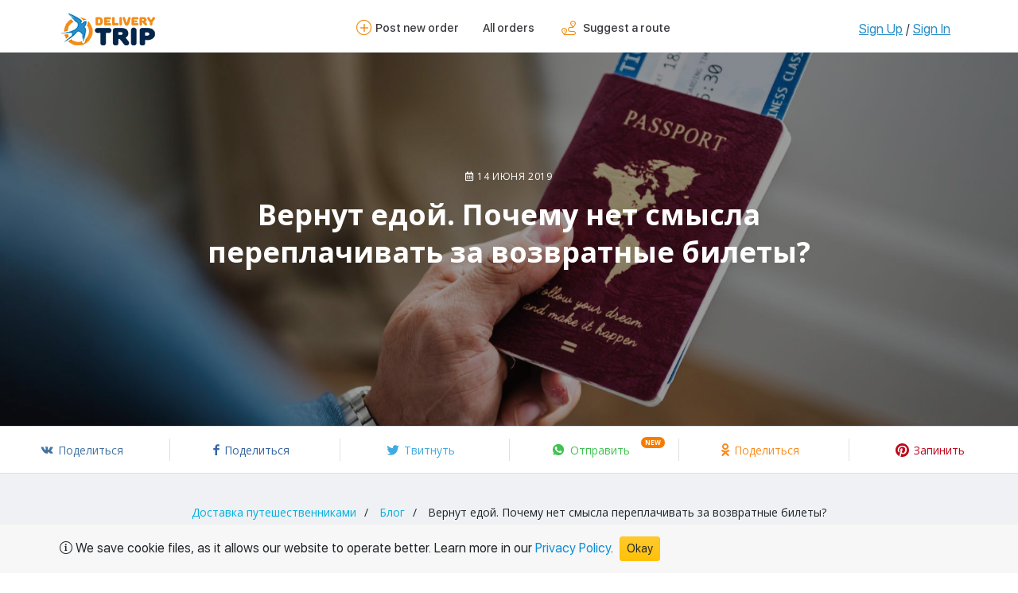

--- FILE ---
content_type: text/html; charset=UTF-8
request_url: https://delivery-trip.com/en/blog/vernut-edoj-pochemu-net-smysla-pereplachivat-za-vozvratnye-bilety
body_size: 21581
content:
<!DOCTYPE html>
<html lang="en">
<head>
    <meta charset="utf-8">
    <meta http-equiv="X-UA-Compatible" content="IE=edge,chrome=1">
    <meta name="viewport" content="width=device-width, initial-scale=1">

    <!-- Favicon -->
    <link rel="apple-touch-icon" href="/favicon-120.png" sizes="120x120" type="image/png">
    <link rel="apple-touch-icon" href="/favicon-32.png" sizes="32x32" type="image/png">
    <link rel="apple-touch-icon" href="/favicon-16.png" sizes="16x16" type="image/png">
    <link rel="manifest" href="/manifest.json">
    <meta name="msapplication-TileColor" content="#ffffff">
    <meta name="msapplication-TileImage" content="/ms-icon-144x144.png">
    <meta name="theme-color" content="#ffffff">
    <link rel="shortcut icon" href="/favicon.png" type="image/png">
    <link rel="shortcut icon" href="/favicon.ico" type="image/x-icon">

    <meta name="theme-color" content="#FFDD2D"/>

    <!-- CSRF Token -->
    <meta name="csrf-token" content="GJJCPHL62Nuht2AWLkJqricvH63YFA7jGu2Drf2t">

    <title>Вернут едой. Почему нет смысла переплачивать за возвратные билеты?</title> 
    <meta property="og:title" content="Вернут едой. Почему нет смысла переплачивать за возвратные билеты?" /> 
    <meta name="twitter:card" content="summary" />
    <meta name="twitter:title" content="Вернут едой. Почему нет смысла переплачивать за возвратные билеты?" />
    

    <meta name="keywords" content="">



    <meta name="description" itemprop='description' content="Рассказываем, в каких случаях возвратный билет на самолет становится невозвратным, о каких правилах умалчивают авиакомпании, и стоит ли переплачивать за возможность вернуть билет.">
    <meta property="og:description" content="Рассказываем, в каких случаях возвратный билет на самолет становится невозвратным, о каких правилах умалчивают авиакомпании, и стоит ли переплачивать за возможность вернуть билет.">
    <meta property="og:url" content="https://delivery-trip.com/en/blog/vernut-edoj-pochemu-net-smysla-pereplachivat-za-vozvratnye-bilety"/>
    <meta property="og:image" content="https://delivery-trip.com/storage/posts/June2019/fuBzOZV2qPpqvlPz0kJy.jpg
"/>
    <meta property="og:image:url" content="https://delivery-trip.com/storage/posts/June2019/fuBzOZV2qPpqvlPz0kJy.jpg
" />
    <meta property="og:image:size" content="300" />
    <meta property="og:site_name" content="DeliveryTrip"/>
    <meta property="og:type" content="website"/>

    <meta property='article:published_time' content='2019-06-14 14:16:30' />
    <meta property='article:modified_time' content='2026-01-19 07:43:28' />
    <meta property='article:section' content='Советы' />

    <meta property="og:locale" content="ru_RU" /> 
    <meta property="og:locale:alternate" content="en" />
    
    

    
    
        <!-- Yandex.Metrika counter -->
        <script type="text/javascript" >
            (function(m,e,t,r,i,k,a){m[i]=m[i]||function(){(m[i].a=m[i].a||[]).push(arguments)};
                m[i].l=1*new Date();k=e.createElement(t),a=e.getElementsByTagName(t)[0],k.async=1,k.src=r,a.parentNode.insertBefore(k,a)})
            (window, document, "script", "https://mc.yandex.ru/metrika/tag.js", "ym");

            ym(48205781, "init", {
                id:48205781,
                clickmap:true,
                trackLinks:true,
                accurateTrackBounce:true,
                webvisor:true
            });
        </script>
        <noscript><div><img src="https://mc.yandex.ru/watch/48205781" style="position:absolute; left:-9999px;" alt="" /></div></noscript>
        <!-- /Yandex.Metrika counter -->

        <!-- Global site tag (gtag.js) - Google Analytics -->
        <script async src="https://www.googletagmanager.com/gtag/js?id=UA-120510586-1"></script>
        <script>
            window.dataLayer = window.dataLayer || [];
            function gtag(){dataLayer.push(arguments);}
            gtag('js', new Date());

            gtag('config', 'UA-120510586-1', { 'optimize_id': 'GTM-KCR67P5'});
        </script>
        <!-- End Google Analytics -->

        <!-- Hotjar Tracking Code for delivery-trip.com -->
        <script>
            (function(h,o,t,j,a,r){
                h.hj=h.hj||function(){(h.hj.q=h.hj.q||[]).push(arguments)};
                h._hjSettings={hjid:1149924,hjsv:6};
                a=o.getElementsByTagName('head')[0];
                r=o.createElement('script');r.async=1;
                r.src=t+h._hjSettings.hjid+j+h._hjSettings.hjsv;
                a.appendChild(r);
            })(window,document,'https://static.hotjar.com/c/hotjar-','.js?sv=');
        </script>

    
    <!-- Styles -->
    <link href="/css/app.css?id=fdecabf52814893d453d" rel="stylesheet">
    <link href="https://cdnjs.cloudflare.com/ajax/libs/Swiper/4.2.2/css/swiper.css" rel="stylesheet">
    <link href="/css/perfect-scrollbar.css" rel="stylesheet">
    <link href="/css/styles.css?id=f73b8e350be1393bac00" rel="stylesheet">
    <link href="/css/fontawesome.css?id=3c7658ae2e8ff1fed1d2" rel="stylesheet">
    <link href="https://fonts.googleapis.com/css?family=Open+Sans:400,700&amp;subset=cyrillic" rel="stylesheet">
    <script>
        var vueAppParams = {
            dynamicParams: {
            }
        };
    </script>
</head>
<body>
    <div id="wrapper" >
        <div id="app" :json="defUser([])" >

            <nav class="navbar navbar-default navbar-static-top" id="mainMenu">
                <div class="container">
                    <!-- Branding Image -->
                    <a class="navbar-brand text-center" href="https://delivery-trip.com">
                        <img src="/images/logo.png" alt="delivery-trip.com">
                    </a>
                    
                    <login-show class="order-lg-last" :noticemail="0"></login-show>

                    <!-- Left Side Of Navbar -->
                    <ul class="nav navbar-nav navbar-expand menu_list">
                        <li class="nav-item"><a class="nav-link create_deliv " href="https://delivery-trip.com/en/delivery/new" title="Создать заявку"><i class="fal fa-plus-circle"></i> <span>Post new order</span></a></li> 
                        <li class="nav-item"><a class="nav-link all_deliv " href="https://delivery-trip.com/en/delivery"> All orders</a></li>
                        <li class="nav-item"><a class="nav-link create_trip " href="https://delivery-trip.com/en/trips/add" title="Предложить маршрут"><i class="fal fa-route"></i> <span>Suggest a route</span></a></li> 
                    </ul>

                </div>
            </nav>
            
                        

            
            <div class="blog_show_wrap">
    <div class="blog_header__container" style="background-image: url(https://delivery-trip.com/storage/posts/June2019/fuBzOZV2qPpqvlPz0kJy.jpg);">
        <div class="header__inner">
            <div class="header__content">
                <div class="header__time-tags">
                    <div class="header__time"><i class="far fa-calendar-alt"></i>
                        14 июня 2019
                        
                    </div>
                </div>
                <h1 class="header__list-title">Вернут едой. Почему нет смысла переплачивать за возвратные билеты?</h1>
            </div>
        </div>
    </div>
    <div class="socials">
        <div class="socials__inner">
            <div class="socials__base-url" data-url="https://delivery-trip.com/en/blog/vernut-edoj-pochemu-net-smysla-pereplachivat-za-vozvratnye-bilety"></div>
            <a class="socials__item socials__item--vk"
               href="http://vk.com/share.php?url=https://delivery-trip.com/en/blog/vernut-edoj-pochemu-net-smysla-pereplachivat-za-vozvratnye-bilety&title=Вернут едой. Почему нет смысла переплачивать за возвратные билеты?&image=https://delivery-trip.com/storage/posts/June2019/fuBzOZV2qPpqvlPz0kJy.jpg&utm_medium=social&amp;utm_source=vkontakte_share&amp;utm_campaign=blog_vernut-edoj-pochemu-net-smysla-pereplachivat-za-vozvratnye-bilety"
               target="_blank">
                <div class="socials__item-wrapper" title="Поделиться во Вконтакте">
                    <svg class="socials__icon" width="16" height="9" viewBox="0 0 41 24"
                         xmlns="http://www.w3.org/2000/svg">
                        <path d="M40.568 21.257c-.05-.105-.095-.19-.137-.262-.698-1.258-2.034-2.803-4.005-4.634l-.042-.042-.02-.02-.022-.02h-.02c-.894-.855-1.46-1.428-1.7-1.72-.433-.56-.53-1.127-.293-1.7.168-.434.797-1.35 1.888-2.748.573-.74 1.028-1.335 1.362-1.782 2.42-3.217 3.468-5.272 3.147-6.166l-.125-.21c-.085-.125-.3-.24-.65-.345-.35-.105-.798-.123-1.343-.053l-6.04.042c-.098-.034-.238-.032-.42.01l-.273.064-.105.053-.084.063c-.07.04-.147.114-.23.22-.084.104-.154.227-.21.367C30.588 4.065 29.84 5.637 29 7.09c-.516.868-.992 1.62-1.425 2.256-.434.636-.797 1.105-1.09 1.405-.294.302-.56.543-.797.724-.24.182-.42.26-.545.23-.126-.028-.245-.056-.357-.083-.196-.125-.353-.296-.47-.513-.12-.216-.2-.49-.243-.818-.04-.33-.066-.612-.074-.85-.007-.237-.004-.574.01-1.007.014-.433.022-.727.022-.88 0-.532.01-1.11.03-1.73.02-.624.04-1.116.053-1.48.014-.363.02-.747.02-1.154 0-.405-.024-.723-.073-.954-.048-.23-.122-.454-.22-.672-.098-.216-.24-.384-.43-.502-.188-.12-.422-.214-.7-.284C21.968.61 21.024.52 19.878.505c-2.6-.028-4.272.14-5.014.504-.294.152-.56.362-.797.627-.252.308-.287.477-.106.504.84.127 1.433.428 1.784.903l.125.252c.098.18.196.503.293.964.098.46.16.97.188 1.53.07 1.02.07 1.894 0 2.622-.068.727-.135 1.293-.198 1.698-.063.406-.157.734-.283.987-.125.25-.21.404-.253.46-.04.057-.076.09-.104.105-.182.07-.37.106-.567.106-.195 0-.433-.098-.714-.294-.278-.196-.57-.465-.87-.808-.3-.342-.64-.82-1.017-1.437-.378-.616-.77-1.342-1.175-2.182l-.336-.608c-.21-.39-.497-.96-.86-1.71-.364-.747-.685-1.47-.965-2.17-.11-.293-.28-.517-.504-.67l-.103-.064c-.07-.055-.182-.115-.336-.18-.153-.062-.313-.107-.48-.135l-5.748.043c-.587 0-.985.133-1.195.398l-.084.127C.52 2.147.5 2.26.5 2.413c0 .155.04.343.126.567.84 1.97 1.75 3.872 2.737 5.703.986 1.833 1.842 3.308 2.568 4.426.73 1.118 1.47 2.173 2.224 3.165.756.993 1.256 1.63 1.5 1.91.245.28.438.488.577.628l.525.504c.336.336.828.738 1.48 1.205.65.47 1.37.93 2.16 1.385.79.454 1.708.825 2.758 1.112 1.048.285 2.07.4 3.062.344h2.412c.488-.04.86-.196 1.11-.46l.084-.105c.057-.086.11-.215.158-.39.05-.174.074-.367.074-.577-.014-.6.03-1.142.136-1.625.104-.48.223-.844.357-1.09.133-.245.282-.45.45-.618.168-.168.287-.27.358-.304.07-.036.124-.06.167-.074.336-.112.73-.003 1.185.325.454.33.88.734 1.28 1.217.398.482.877 1.024 1.435 1.625.56.6 1.05 1.047 1.468 1.34l.42.253c.28.168.643.322 1.09.46.448.142.84.177 1.175.107l5.37-.085c.53 0 .943-.087 1.236-.262.293-.175.467-.367.523-.576.057-.21.06-.447.01-.714-.05-.265-.098-.45-.145-.556z"
                              fill-rule="evenodd"></path>
                    </svg>
                    <span class="socials__button">Поделиться</span>
                    
                </div>
            </a>
            <a class="socials__item socials__item--facebook"
                    href="http://www.facebook.com/sharer.php?u=https://delivery-trip.com/en/blog/vernut-edoj-pochemu-net-smysla-pereplachivat-za-vozvratnye-bilety&utm_medium=social&amp;utm_source=facebook_share&amp;utm_campaign=blog_vernut-edoj-pochemu-net-smysla-pereplachivat-za-vozvratnye-bilety"
                    target="_blank">
                <div class="socials__item-wrapper" title="Поделиться в фейсбуке">
                    <svg class="socials__icon" width="8" height="16" viewBox="0 0 20 35"
                         xmlns="http://www.w3.org/2000/svg">
                        <path d="M19.56 6.466h-5.445c-.643 0-1.363.847-1.363 1.98v3.93h6.808v5.605h-6.808v16.83H6.326V17.98H.5v-5.603h5.826V9.08C6.326 4.35 9.61.5 14.116.5h5.444v5.964"
                              fill-rule="evenodd"></path>
                    </svg>
                    <span class="socials__button">Поделиться</span>
                    
                </div>
            </a>
            <a class="socials__item socials__item--twitter"
               href="https://twitter.com/intent/tweet?text=Вернут едой. Почему нет смысла переплачивать за возвратные билеты?+https%3A%2F%2Fdelivery-trip.com%2Fen%2Fblog%2Fvernut-edoj-pochemu-net-smysla-pereplachivat-za-vozvratnye-bilety%26utm_medium%3Dsocial%26utm_source%3Dtwitter_share%26utm_campaign%3Dblog_vernut-edoj-pochemu-net-smysla-pereplachivat-za-vozvratnye-bilety"
                    target="_blank">
                <div class="socials__item-wrapper" title="Поделиться в твиттере">
                    <svg class="socials__icon" width="16" height="13" viewBox="0 0 36 30"
                         xmlns="http://www.w3.org/2000/svg">
                        <path d="M36.04 3.92c-1.31.58-2.714.973-4.19 1.15 1.507-.903 2.663-2.332 3.207-4.035-1.41.836-2.97 1.443-4.63 1.77-1.33-1.418-3.225-2.303-5.322-2.303-4.027 0-7.29 3.265-7.29 7.29 0 .573.063 1.13.187 1.663C11.942 9.15 6.57 6.248 2.974 1.837c-.628 1.077-.988 2.33-.988 3.665 0 2.53 1.287 4.76 3.244 6.07-1.195-.04-2.32-.366-3.303-.912v.09c0 3.534 2.513 6.48 5.848 7.15-.61.167-1.255.256-1.92.256-.47 0-.926-.045-1.372-.13.928 2.896 3.62 5.005 6.81 5.063-2.495 1.955-5.638 3.12-9.054 3.12-.59 0-1.17-.034-1.74-.102 3.226 2.07 7.058 3.277 11.177 3.277 13.41 0 20.745-11.11 20.745-20.747 0-.315-.007-.63-.02-.943 1.423-1.027 2.66-2.312 3.637-3.774"
                              fill-rule="evenodd"></path>
                    </svg>
                    <span class="socials__button">Твитнуть</span></div>
            </a>

            <a class="socials__item socials__item--whatsapp"
                    href="https://api.whatsapp.com/send?text=https%3A%2F%2Fdelivery-trip.com%2Fen%2Fblog%2Fvernut-edoj-pochemu-net-smysla-pereplachivat-za-vozvratnye-bilety%26utm_medium%3Dsocial%26utm_source%3Dwhatsapp_share%26utm_campaign%3Dblog_vernut-edoj-pochemu-net-smysla-pereplachivat-za-vozvratnye-bilety"
                    target="_blank">
                <div class="socials__item-wrapper" title="Поделиться в WhatsApp">
                    <svg width="18" height="18" viewBox="0 0 18 18" fill="none" xmlns="http://www.w3.org/2000/svg">
                        <path d="M3.99739 16.6263C2.42051 17.0382 0.989292 15.5881 1.42173 14.0167V14.0167C1.57246 13.4691 1.48464 12.889 1.25291 12.3704C0.770502 11.2907 0.520318 10.1181 0.520318 8.92308C0.52207 4.2495 4.34143 0.446442 9.03679 0.446442C11.3144 0.448186 13.4518 1.33092 15.0602 2.93239C16.6668 4.53386 17.5533 6.66393 17.5515 8.92832C17.5498 13.6036 13.7286 17.405 9.03679 17.405C9.03504 17.405 9.03679 17.405 9.03679 17.405H9.03329V17.405C7.89874 17.405 6.78083 17.1797 5.74482 16.7477C5.23095 16.5334 4.66364 16.4522 4.12494 16.593L3.99739 16.6263Z"
                              fill="white"></path>
                        <path d="M0.448347 17.7767C0.388778 17.7767 0.332714 17.7523 0.288915 17.7104C0.232851 17.6528 0.211827 17.5708 0.232851 17.4941L1.41545 13.1903C0.683114 11.8924 0.295923 10.4183 0.295923 8.92324C0.297674 4.1258 4.21865 0.223297 9.03665 0.223297C11.3721 0.225042 13.5673 1.13045 15.2177 2.77554C16.8681 4.41888 17.7774 6.60477 17.7756 8.92847C17.7739 13.7259 13.8529 17.6284 9.03665 17.6284C7.60527 17.6284 6.1914 17.2778 4.93522 16.6114L0.506163 17.768C0.486891 17.7732 0.467618 17.7767 0.448347 17.7767Z"
                              fill="white"></path>
                        <path d="M14.0423 3.94433C12.7056 2.61326 10.929 1.87881 9.03862 1.87881C5.13516 1.87881 1.95878 5.03815 1.95703 8.9232C1.95703 10.2543 2.33196 11.5505 3.03977 12.6722L3.20796 12.9391L2.49314 15.5384L5.17195 14.8389L5.43125 14.9924C6.51749 15.6344 7.76316 15.9746 9.03336 15.9746H9.03686C12.9368 15.9746 16.1114 12.8135 16.1132 8.92844C16.1149 7.04609 15.3791 5.2754 14.0423 3.94433Z"
                              fill="#40C351"></path>
                        <path fill-rule="evenodd" clip-rule="evenodd"
                              d="M6.90803 5.38004C6.7486 5.0259 6.58041 5.01892 6.42798 5.01369C6.30359 5.00845 6.16168 5.00845 6.01977 5.00845C5.87961 5.00845 5.64834 5.06079 5.45387 5.27362C5.25765 5.48471 4.70752 5.9976 4.70752 7.04082C4.70752 8.0823 5.47139 9.09064 5.57651 9.23195C5.68338 9.37151 7.04994 11.5801 9.21191 12.4297C11.0095 13.1344 11.3756 12.9949 11.7646 12.96C12.1553 12.9234 13.0243 12.4471 13.2012 11.9517C13.3782 11.458 13.3782 11.034 13.3256 10.9451C13.273 10.8561 13.1311 10.8038 12.9174 10.6973C12.7054 10.5909 11.6595 10.0798 11.4632 10.0083C11.2688 9.93848 11.1268 9.90359 10.9849 10.1147C10.843 10.3258 10.4348 10.8038 10.3104 10.9451C10.186 11.0864 10.0634 11.1038 9.84964 10.9991C9.63765 10.8927 8.95262 10.6694 8.13969 9.9472C7.50722 9.38546 7.07973 8.69289 6.95534 8.48006C6.83094 8.26897 6.94132 8.15383 7.04819 8.04741C7.14455 7.95321 7.26194 7.79969 7.36881 7.67583C7.47393 7.55197 7.50897 7.46474 7.5808 7.32344C7.65088 7.18213 7.61584 7.05827 7.56328 6.95185C7.51072 6.84544 7.09725 5.79872 6.90803 5.38004Z"
                              fill="white"></path>
                    </svg>
                    <span class="socials__button">Отправить</span></div>
            </a>
            <a class="socials__item socials__item--ok"
                    href="https://connect.ok.ru/dk?cmd=WidgetSharePreview&st.cmd=WidgetSharePreview&st.shareUrl=https://delivery-trip.com/en/blog/vernut-edoj-pochemu-net-smysla-pereplachivat-za-vozvratnye-bilety&amp;utm_medium=social&amp;utm_source=odnoklassniki_share&amp;utm_campaign=blog_vernut-edoj-pochemu-net-smysla-pereplachivat-za-vozvratnye-bilety"
                    target="_blank">
                <div class="socials__item-wrapper" title="Поделиться в одноклассниках">
                    <svg class="socials__icon" width="10" height="16" viewBox="0 0 10 16"
                         xmlns="http://www.w3.org/2000/svg">
                        <path d="M1.773 8.162c-.56-.328-1.28-.143-1.61.412-.33.556-.144 1.274.414 1.602.95.562 1.883.96 2.804 1.19L.736 14.002c-.46.458-.46 1.2 0 1.657.46.457 1.206.457 1.664 0l2.648-2.636 2.65 2.637c.46.457 1.204.457 1.664 0 .46-.457.46-1.2 0-1.656l-2.59-2.58c.95-.222 1.867-.657 2.753-1.313.52-.383.63-1.115.244-1.634-.387-.517-1.122-.625-1.642-.242-.926.686-1.876 1.024-2.855 1.037-.032-.003-.062-.004-.094-.004l-.004.466h-.004l.004-.463C4.124 9.26 2.99 8.882 1.773 8.162zM5 0c1.105 0 2.105.447 2.83 1.172C8.552 1.895 9 2.896 9 4.002c0 1.103-.447 2.103-1.17 2.827C7.104 7.552 6.104 8 5 8c-1.103 0-2.105-.447-2.828-1.17C1.45 6.104 1 5.104 1 4s.45-2.105 1.172-2.828C2.895.447 3.895 0 5.002 0zm1.414 2.586C6.054 2.224 5.552 2 5 2c-.552 0-1.053.224-1.414.586C3.223 2.946 3 3.448 3 4c0 .552.223 1.053.586 1.414.36.36.862.586 1.414.586.552 0 1.053-.225 1.414-.586C6.774 5.054 7 4.552 7 4c0-.552-.225-1.053-.586-1.414z"
                              fill-rule="evenodd"></path>
                    </svg>
                    <span class="socials__button">Поделиться</span>
                    
                </div>
            </a>
            <a href="http://pinterest.com/pin/create/button/?url=https://delivery-trip.com/en/blog/vernut-edoj-pochemu-net-smysla-pereplachivat-za-vozvratnye-bilety"
               class="socials__item socials__item--pinterest" count-layout="horizontal" target="_blank">
                <div class="socials__item-wrapper" title="Поделиться в Пинтерест">
                    <svg class="social__icon" width="17" height="17" enable-background="new 0 0 256 256"
                         viewBox="0 0 256 256" xml:space="preserve" xmlns="http://www.w3.org/2000/svg"
                         xmlns:xlink="http://www.w3.org/1999/xlink"><g id="pinterest">
                            <path d="M0,128.002 C0,180.416 31.518,225.444 76.619,245.241 C76.259,236.303 76.555,225.573 78.847,215.848 C81.308,205.457 95.317,146.1 95.317,146.1 C95.317,146.1 91.228,137.927 91.228,125.848 C91.228,106.879 102.222,92.712 115.914,92.712 C127.557,92.712 133.182,101.457 133.182,111.929 C133.182,123.633 125.717,141.14 121.878,157.355 C118.671,170.933 128.686,182.008 142.081,182.008 C166.333,182.008 182.667,150.859 182.667,113.953 C182.667,85.899 163.772,64.901 129.405,64.901 C90.577,64.901 66.388,93.857 66.388,126.201 C66.388,137.353 69.676,145.217 74.826,151.307 C77.194,154.104 77.523,155.229 76.666,158.441 C76.052,160.796 74.642,166.466 74.058,168.713 C73.206,171.955 70.579,173.114 67.649,171.917 C49.765,164.616 41.436,145.031 41.436,123.015 C41.436,86.654 72.102,43.054 132.918,43.054 C181.788,43.054 213.953,78.418 213.953,116.379 C213.953,166.592 186.037,204.105 144.887,204.105 C131.068,204.105 118.069,196.635 113.616,188.15 C113.616,188.15 106.185,217.642 104.611,223.337 C101.897,233.206 96.585,243.07 91.728,250.758 C103.24,254.156 115.401,256.007 128.005,256.007 C198.689,256.007 256.001,198.698 256.001,128.002 C256.001,57.309 198.689,0 128.005,0 C57.314,0 0,57.309 0,128.002 Z"></path>
                        </g></svg>
                    <span class="socials__button">Запинить</span>
                    <div class="socials__count socials__count--pinterest"></div>
                </div>
            </a>
        </div>
    </div>
    <div class="breadcrumbs">
        <ul class="breadcrumbs__list">
            <li class="breadcrumbs__item"><a class="breadcrumbs__link" href="https://delivery-trip.com/en">Доставка путешественниками</a></li>
            <li class="breadcrumbs__item"><a class="breadcrumbs__link" href="https://delivery-trip.com/en/blog">Блог</a></li>
            <li class="breadcrumbs__item breadcrumbs__link_disabled">Вернут едой. Почему нет смысла переплачивать за возвратные билеты?</li>
        </ul>
    </div>
    <section class="blog_content">
        <article class="article">
            
            <p>Невозвратные авиабилеты появились в нашей стране не так давно &mdash; в 2014 году. Это позволило продавать больше недорогих билетов, ведь все риски по невылету в этом случае берет на себя пассажир. Возвратные билеты стоят дороже &mdash; зато, как утверждают авиакомпании, вы сможете их вернуть или поменять даты поездки. Но в некоторых случаях переплачивать за такие билеты нет смысла.</p>
<p><strong>1. Комбинирование тарифов</strong></p>
<p><strong>Елена П</strong>. купила билеты в Черногорию на сайте российской авиакомпании. Система сама предложила варианты скомбинировать тарифы туда-обратно (во многих авиакомпаниях это запрещено). Билет туда Елена купила самый дешевый, невозвратный. Обратно система предлагала более дорогой вариант &mdash; но с возможностью возврата и обмена. Елена согласилась.</p>
<p>Через несколько недель, когда у нее появилась возможность продлить грядущий свой отпуск на пару дней и съездить в соседнюю страну (оттуда и улететь домой), Елена позвонила в авиакомпанию и спросила, может ли она вернуть обратный билет, ведь он был заявлен как возвратный. Оказалось &mdash; нет. &laquo;Так как билет был туда-обратно, вернуть его вы можете только полностью, то есть и туда, и обратно. А туда вы купили невозвратный. Значит, ко второму билету применяются самые жесткие правила&raquo;. Выходит, что вся переплата за второй билет была совершенно бессмысленна &mdash; он считается таким же, как первый. Но авиакомпания не торопится об этом предупреждать.</p>
<p>Тогда Елена уточнила, что сделать, чтобы поменять билет. На это ей предложили оплатить почему-то сразу 2 комиссии за обмен &mdash; 30 евро и 900 рублей. Правда, после написания претензии к авиакомпании, одну комиссию предложили не оплачивать &mdash; компания признала, что на момент оформления билета информации о ней на сайте размещено не было.</p>
<p>Получается, что при комбинировании тарифов доплачивать за более дорогой есть смысл, только если нужны какие-то опции, не имеющие отношения к возврату &mdash; больший допустимый вес багажа или выбор места. Если хочется скомбинировать тарифы, но иметь возможность вернуть билет &mdash; лучше приобрести билеты &laquo;туда&raquo; и &laquo;обратно&raquo; отдельно друг от друга.</p>
<p>&nbsp;</p>
<p><strong>2. &laquo;Вы уже улетели&raquo;</strong></p>
<p>Екатерина Ж. улетела в Индию в достаточно долгий отпуск &mdash; на месяц. Она купила билет &laquo;туда и обратно&raquo; по возвратному тарифу. Через две недели ей понадобилось вернуться домой, и она позвонила в авиакомпанию &mdash; попросила вернуть билет (рейсов обратно у этой авиакомпании на нужные ей даты не было). На что получила отказ. Потому что возврату должны были подлежать оба билета &mdash; и туда, и обратно. А туда она уже прилетела!</p>
<p>Билеты, которые куплены по возвратному тарифу, в большинстве авиакомпаний можно вернуть только до первого вылета. Выход &mdash; покупать &laquo;туда&raquo; и &laquo;обратно&raquo; по отдельности.</p>
<p>&nbsp;</p>
<p><strong>3. Возврат, но не деньгами</strong></p>
<p>Алена П. отправилась на Шри-Ланку с длительной пересадкой. Рейс туда, через Шарджу, совершала небольшая авиакомпания. Внезапно Алена нашла более удобный вариант, и хотела вернуть билет, ведь при покупке тариф подавался как возвратный. Оказалось, что средства вернут &mdash; но не деньгами. А на счет в этой авиакомпании. Деньги со счета можно будет потратить на услуги авиакомпании, например, на другие билеты. Но из России компания почти никуда больше не летает, поэтому Алена могла их потратить разве что на новый билет на Шри-Ланку, если захочется вернуться. Или купить на них еду в самолете. Учитывая сумму, Алена могла бы накормить всех пассажиров рейса!</p>
<p>Это правило не редкость среди авиакомпаний &mdash; деньги могут вернуть в форме ваучера на их услуги. Поэтому, покупая возвратный билет, стоит уточнить, в каком виде пассажиру возвращаются деньги.</p>
<p><strong>Вернуть невозвратные</strong></p>
<p>Есть случаи, когда вернуть можно и возвратные, и невозвратные билеты. Их несколько:</p>
<ol>
<li>Болезнь пассажира или его близкого родственника, если он нуждается в уходе (раньше &mdash; только если родственник летел этим же рейсом, впоследствии это правило отменили). Деньги за билет туда-обратно вернут, даже если больничный покрывает только дату вылета. Если билеты туда и обратно приобретались отдельно, деньги вернут только за рейсы, которые выпадают на время болезни.</li>
<li>Смерть пассажира или его близкого родственника</li>
<li>Изменение условий перелета со стороны авиакомпании, если пассажира не устраивают эти изменения (например, если вылет заметно раньше, или если у пассажира из-за переноса времени может сорваться стыковка с другим рейсом)</li>
<li>В случае, если пассажир опоздал на самолет из-за длительного досмотра в аэропорту, но у него не нашли никаких нарушений, деньги должны вернуть даже за невозвратный билет.<br />Все эти правила работают, если пассажир успел сообщить о своем невылете до окончания регистрации на рейс.</li>
<li>Правило первых суток &mdash; действует не во всех авиакомпаниях, но многие согласятся вернуть деньги даже за невозвратный билет в течение 24 часов с момента его покупки.</li>
</ol>
<p>Если вам отказали в законном возврате денег, можно направить жалобы в Федеральное агентство воздушного транспорта (Росавиацию). Еще один путь &mdash; подать в суд. В случае, если пассажир имеет претензии к европейской авиакомпании, он может ссылаться на Регламент EC № 261/2004.</p>
<p><strong>Мнение</strong></p>
<p>Сергей Гебель, бизнес-юрист:</p>
<p>-Я всегда говорю: в споре виноваты две стороны. Поэтому я призываю и пассажиров читать внимательно все, что касается правил авиакомпании, где они приобретают билет, и перевозчиков призываю не злоупотреблять правами граждан, не вводить в заблуждение.</p>
<p>Я за то, чтобы и те, и другие друг друга контролировали. Потому что практически любой сайт считается у нас средством массовой информации, открытым источником. И перевозчик всегда может сказать, что писал, просто мелким шрифтом и на отдельной странице. Но и любой потребитель может потом сказать, что он этого не видел &mdash; и действительно, не мог видеть.</p>
<p>Прямо говоря, законом не предусмотрено понятия возвратных и невозвратных билетов. Есть понятие возврата билета (отказа от перевозки), которое регулируется нормами федерального законодательства. Также не предусмотрены невозвратные тарифы, но есть тарифы, зависящие от класса обслуживания. Рассматриваемые случаи &mdash; это, так сказать, обычаи делового оборота. Их активно используют авиакомпании, ввели понятие невозвратных (возвратных) билетов и вот оно в обороте существует. Наш Гражданский кодекс допускает наличие оборота. То есть, вроде как, законом не предусмотрено, но всеми применяется. И судьи, в том числе, так же его применяют, это понятие. Поэтому моя позиция простая: вы, господа, читайте правила, а вы, господа, не злоупотребляйте. Все должны как-то друг друга уважать. В Гражданском кодексе указано: добросовестность участников гражданского оборота предполагается, пока не доказано обратное. Давайте все придерживаться правил добросовестности.</p>
<p>То, что касается первой ситуации, которые вы привели &mdash; это может быть введение потребителя в заблуждение. Поэтому можно составить исковое требование об оспаривании пункта правил перевозки установленного авиаперевозчика. Можно потребовать признать недействительным пункт, который, по вашему мнению, противоречит федеральным правилам авиаперевозки пассажиров, иным законам и нормативным актам. И оспорить его по Закону о защите прав потребителей. Ели вам суд скажет: да, это противоречит закону, и суд признает это условие недействительным &mdash; остальные требования автоматом могут быть удовлетворены. Мало кто готов тратить сил на суды, но у меня реально был случай, когда у нас одна женщина-руководитель ради принципа &mdash; пошла и 400 рублей отсудила. Мы ее поддержали, потому что у нее компания большая, все летают &mdash; с каждого по 400 каждый раз &mdash; уже немалая сумма.</p>
<p>Можно отправить жалобу в Федеральное агентство воздушного транспорта (Росавиацию) &mdash; организацию, контролирующую авиакомпании, которая также рассматривает жалобы граждан.</p>
<p>Можно пожаловаться в прокуратуру, это в их полномочиях &mdash; проверить законность условий авиакомпании. Но, по опыту, действенной реакции от нее не будет.</p>
<p>Если человек готов рисковать распространением своих данных, он может это все опубликовать в СМИ, в соцсетях. Общественным воздействием тоже можно их подтолкнуть к изменению правил. Серьезные, исполнительные, придерживающиеся этики делового оборота и международных правил авиакомпании постараются среагировать, потому что им не нужна эта позорная ситуация.</p>
<p>Но это не должно скатываться в потребительский терроризм: одни должны добросовестно покупать, другие должны добросовестно продавать.</p>
<p>Источник: <a href="http://www.aif.ru/money/mymoney/vernut_edoy_pochemu_net_smysla_pereplachivat_za_vozvratnye_bilety" target="_blank" rel="noopener noreferrer">aif.ru</a></p>
        </article>
        <div class="disqus-v2" @click.prevent="disqus = !disqus" :class="{ 'disqus--active' : disqus === true }">
            <div class="disqus-v2__header">
                <div class="disqus-v2__toggle">Комментарии</div>
            </div>
            <div class="disqus-v2__inner" :style="[ disqus ? {'height': 'auto'} : {'height': 0} ]" >
                <div id="disqus_thread"></div>

                <noscript>Please enable JavaScript to view the <a href="https://disqus.com/?ref_noscript">comments powered by Disqus.</a></noscript>
            </div>
        </div>
        <div class="socials">
            <div class="socials__inner">
                <div class="socials__base-url" data-url="https://delivery-trip.com/en/blog/vernut-edoj-pochemu-net-smysla-pereplachivat-za-vozvratnye-bilety"></div>
                <a class="socials__item socials__item--vk"
                   href="http://vk.com/share.php?url=https://delivery-trip.com/en/blog/vernut-edoj-pochemu-net-smysla-pereplachivat-za-vozvratnye-bilety&title=Вернут едой. Почему нет смысла переплачивать за возвратные билеты?&image=https://delivery-trip.com/storage/posts/June2019/fuBzOZV2qPpqvlPz0kJy.jpg&utm_medium=social&amp;utm_source=vkontakte_share&amp;utm_campaign=blog_vernut-edoj-pochemu-net-smysla-pereplachivat-za-vozvratnye-bilety"
                   target="_blank">
                    <div class="socials__item-wrapper" title="Поделиться во Вконтакте">
                        <svg class="socials__icon" width="16" height="9" viewBox="0 0 41 24"
                             xmlns="http://www.w3.org/2000/svg">
                            <path d="M40.568 21.257c-.05-.105-.095-.19-.137-.262-.698-1.258-2.034-2.803-4.005-4.634l-.042-.042-.02-.02-.022-.02h-.02c-.894-.855-1.46-1.428-1.7-1.72-.433-.56-.53-1.127-.293-1.7.168-.434.797-1.35 1.888-2.748.573-.74 1.028-1.335 1.362-1.782 2.42-3.217 3.468-5.272 3.147-6.166l-.125-.21c-.085-.125-.3-.24-.65-.345-.35-.105-.798-.123-1.343-.053l-6.04.042c-.098-.034-.238-.032-.42.01l-.273.064-.105.053-.084.063c-.07.04-.147.114-.23.22-.084.104-.154.227-.21.367C30.588 4.065 29.84 5.637 29 7.09c-.516.868-.992 1.62-1.425 2.256-.434.636-.797 1.105-1.09 1.405-.294.302-.56.543-.797.724-.24.182-.42.26-.545.23-.126-.028-.245-.056-.357-.083-.196-.125-.353-.296-.47-.513-.12-.216-.2-.49-.243-.818-.04-.33-.066-.612-.074-.85-.007-.237-.004-.574.01-1.007.014-.433.022-.727.022-.88 0-.532.01-1.11.03-1.73.02-.624.04-1.116.053-1.48.014-.363.02-.747.02-1.154 0-.405-.024-.723-.073-.954-.048-.23-.122-.454-.22-.672-.098-.216-.24-.384-.43-.502-.188-.12-.422-.214-.7-.284C21.968.61 21.024.52 19.878.505c-2.6-.028-4.272.14-5.014.504-.294.152-.56.362-.797.627-.252.308-.287.477-.106.504.84.127 1.433.428 1.784.903l.125.252c.098.18.196.503.293.964.098.46.16.97.188 1.53.07 1.02.07 1.894 0 2.622-.068.727-.135 1.293-.198 1.698-.063.406-.157.734-.283.987-.125.25-.21.404-.253.46-.04.057-.076.09-.104.105-.182.07-.37.106-.567.106-.195 0-.433-.098-.714-.294-.278-.196-.57-.465-.87-.808-.3-.342-.64-.82-1.017-1.437-.378-.616-.77-1.342-1.175-2.182l-.336-.608c-.21-.39-.497-.96-.86-1.71-.364-.747-.685-1.47-.965-2.17-.11-.293-.28-.517-.504-.67l-.103-.064c-.07-.055-.182-.115-.336-.18-.153-.062-.313-.107-.48-.135l-5.748.043c-.587 0-.985.133-1.195.398l-.084.127C.52 2.147.5 2.26.5 2.413c0 .155.04.343.126.567.84 1.97 1.75 3.872 2.737 5.703.986 1.833 1.842 3.308 2.568 4.426.73 1.118 1.47 2.173 2.224 3.165.756.993 1.256 1.63 1.5 1.91.245.28.438.488.577.628l.525.504c.336.336.828.738 1.48 1.205.65.47 1.37.93 2.16 1.385.79.454 1.708.825 2.758 1.112 1.048.285 2.07.4 3.062.344h2.412c.488-.04.86-.196 1.11-.46l.084-.105c.057-.086.11-.215.158-.39.05-.174.074-.367.074-.577-.014-.6.03-1.142.136-1.625.104-.48.223-.844.357-1.09.133-.245.282-.45.45-.618.168-.168.287-.27.358-.304.07-.036.124-.06.167-.074.336-.112.73-.003 1.185.325.454.33.88.734 1.28 1.217.398.482.877 1.024 1.435 1.625.56.6 1.05 1.047 1.468 1.34l.42.253c.28.168.643.322 1.09.46.448.142.84.177 1.175.107l5.37-.085c.53 0 .943-.087 1.236-.262.293-.175.467-.367.523-.576.057-.21.06-.447.01-.714-.05-.265-.098-.45-.145-.556z"
                                  fill-rule="evenodd"></path>
                        </svg>
                        <span class="socials__button">Поделиться</span>
                        
                    </div>
                </a>
                <a class="socials__item socials__item--facebook"
                   href="http://www.facebook.com/sharer.php?u=https://delivery-trip.com/en/blog/vernut-edoj-pochemu-net-smysla-pereplachivat-za-vozvratnye-bilety&utm_medium=social&amp;utm_source=facebook_share&amp;utm_campaign=blog_vernut-edoj-pochemu-net-smysla-pereplachivat-za-vozvratnye-bilety"
                   target="_blank">
                    <div class="socials__item-wrapper" title="Поделиться в фейсбуке">
                        <svg class="socials__icon" width="8" height="16" viewBox="0 0 20 35"
                             xmlns="http://www.w3.org/2000/svg">
                            <path d="M19.56 6.466h-5.445c-.643 0-1.363.847-1.363 1.98v3.93h6.808v5.605h-6.808v16.83H6.326V17.98H.5v-5.603h5.826V9.08C6.326 4.35 9.61.5 14.116.5h5.444v5.964"
                                  fill-rule="evenodd"></path>
                        </svg>
                        <span class="socials__button">Поделиться</span>
                        
                    </div>
                </a>
                <a class="socials__item socials__item--twitter"
                   href="https://twitter.com/intent/tweet?text=Вернут едой. Почему нет смысла переплачивать за возвратные билеты?+https%3A%2F%2Fdelivery-trip.com%2Fen%2Fblog%2Fvernut-edoj-pochemu-net-smysla-pereplachivat-za-vozvratnye-bilety%26utm_medium%3Dsocial%26utm_source%3Dtwitter_share%26utm_campaign%3Dblog_vernut-edoj-pochemu-net-smysla-pereplachivat-za-vozvratnye-bilety"
                   target="_blank">
                    <div class="socials__item-wrapper" title="Поделиться в твиттере">
                        <svg class="socials__icon" width="16" height="13" viewBox="0 0 36 30"
                             xmlns="http://www.w3.org/2000/svg">
                            <path d="M36.04 3.92c-1.31.58-2.714.973-4.19 1.15 1.507-.903 2.663-2.332 3.207-4.035-1.41.836-2.97 1.443-4.63 1.77-1.33-1.418-3.225-2.303-5.322-2.303-4.027 0-7.29 3.265-7.29 7.29 0 .573.063 1.13.187 1.663C11.942 9.15 6.57 6.248 2.974 1.837c-.628 1.077-.988 2.33-.988 3.665 0 2.53 1.287 4.76 3.244 6.07-1.195-.04-2.32-.366-3.303-.912v.09c0 3.534 2.513 6.48 5.848 7.15-.61.167-1.255.256-1.92.256-.47 0-.926-.045-1.372-.13.928 2.896 3.62 5.005 6.81 5.063-2.495 1.955-5.638 3.12-9.054 3.12-.59 0-1.17-.034-1.74-.102 3.226 2.07 7.058 3.277 11.177 3.277 13.41 0 20.745-11.11 20.745-20.747 0-.315-.007-.63-.02-.943 1.423-1.027 2.66-2.312 3.637-3.774"
                                  fill-rule="evenodd"></path>
                        </svg>
                        <span class="socials__button">Твитнуть</span></div>
                </a>

                <a class="socials__item socials__item--whatsapp"
                   href="https://api.whatsapp.com/send?text=https%3A%2F%2Fdelivery-trip.com%2Fen%2Fblog%2Fvernut-edoj-pochemu-net-smysla-pereplachivat-za-vozvratnye-bilety%26utm_medium%3Dsocial%26utm_source%3Dwhatsapp_share%26utm_campaign%3Dblog_vernut-edoj-pochemu-net-smysla-pereplachivat-za-vozvratnye-bilety"
                   target="_blank">
                    <div class="socials__item-wrapper" title="Поделиться в WhatsApp">
                        <svg width="18" height="18" viewBox="0 0 18 18" fill="none" xmlns="http://www.w3.org/2000/svg">
                            <path d="M3.99739 16.6263C2.42051 17.0382 0.989292 15.5881 1.42173 14.0167V14.0167C1.57246 13.4691 1.48464 12.889 1.25291 12.3704C0.770502 11.2907 0.520318 10.1181 0.520318 8.92308C0.52207 4.2495 4.34143 0.446442 9.03679 0.446442C11.3144 0.448186 13.4518 1.33092 15.0602 2.93239C16.6668 4.53386 17.5533 6.66393 17.5515 8.92832C17.5498 13.6036 13.7286 17.405 9.03679 17.405C9.03504 17.405 9.03679 17.405 9.03679 17.405H9.03329V17.405C7.89874 17.405 6.78083 17.1797 5.74482 16.7477C5.23095 16.5334 4.66364 16.4522 4.12494 16.593L3.99739 16.6263Z"
                                  fill="white"></path>
                            <path d="M0.448347 17.7767C0.388778 17.7767 0.332714 17.7523 0.288915 17.7104C0.232851 17.6528 0.211827 17.5708 0.232851 17.4941L1.41545 13.1903C0.683114 11.8924 0.295923 10.4183 0.295923 8.92324C0.297674 4.1258 4.21865 0.223297 9.03665 0.223297C11.3721 0.225042 13.5673 1.13045 15.2177 2.77554C16.8681 4.41888 17.7774 6.60477 17.7756 8.92847C17.7739 13.7259 13.8529 17.6284 9.03665 17.6284C7.60527 17.6284 6.1914 17.2778 4.93522 16.6114L0.506163 17.768C0.486891 17.7732 0.467618 17.7767 0.448347 17.7767Z"
                                  fill="white"></path>
                            <path d="M14.0423 3.94433C12.7056 2.61326 10.929 1.87881 9.03862 1.87881C5.13516 1.87881 1.95878 5.03815 1.95703 8.9232C1.95703 10.2543 2.33196 11.5505 3.03977 12.6722L3.20796 12.9391L2.49314 15.5384L5.17195 14.8389L5.43125 14.9924C6.51749 15.6344 7.76316 15.9746 9.03336 15.9746H9.03686C12.9368 15.9746 16.1114 12.8135 16.1132 8.92844C16.1149 7.04609 15.3791 5.2754 14.0423 3.94433Z"
                                  fill="#40C351"></path>
                            <path fill-rule="evenodd" clip-rule="evenodd"
                                  d="M6.90803 5.38004C6.7486 5.0259 6.58041 5.01892 6.42798 5.01369C6.30359 5.00845 6.16168 5.00845 6.01977 5.00845C5.87961 5.00845 5.64834 5.06079 5.45387 5.27362C5.25765 5.48471 4.70752 5.9976 4.70752 7.04082C4.70752 8.0823 5.47139 9.09064 5.57651 9.23195C5.68338 9.37151 7.04994 11.5801 9.21191 12.4297C11.0095 13.1344 11.3756 12.9949 11.7646 12.96C12.1553 12.9234 13.0243 12.4471 13.2012 11.9517C13.3782 11.458 13.3782 11.034 13.3256 10.9451C13.273 10.8561 13.1311 10.8038 12.9174 10.6973C12.7054 10.5909 11.6595 10.0798 11.4632 10.0083C11.2688 9.93848 11.1268 9.90359 10.9849 10.1147C10.843 10.3258 10.4348 10.8038 10.3104 10.9451C10.186 11.0864 10.0634 11.1038 9.84964 10.9991C9.63765 10.8927 8.95262 10.6694 8.13969 9.9472C7.50722 9.38546 7.07973 8.69289 6.95534 8.48006C6.83094 8.26897 6.94132 8.15383 7.04819 8.04741C7.14455 7.95321 7.26194 7.79969 7.36881 7.67583C7.47393 7.55197 7.50897 7.46474 7.5808 7.32344C7.65088 7.18213 7.61584 7.05827 7.56328 6.95185C7.51072 6.84544 7.09725 5.79872 6.90803 5.38004Z"
                                  fill="white"></path>
                        </svg>
                        <span class="socials__button">Отправить</span></div>
                </a>
                <a class="socials__item socials__item--ok"
                   href="https://connect.ok.ru/dk?cmd=WidgetSharePreview&st.cmd=WidgetSharePreview&st.shareUrl=https://delivery-trip.com/en/blog/vernut-edoj-pochemu-net-smysla-pereplachivat-za-vozvratnye-bilety&amp;utm_medium=social&amp;utm_source=odnoklassniki_share&amp;utm_campaign=blog_vernut-edoj-pochemu-net-smysla-pereplachivat-za-vozvratnye-bilety"
                   target="_blank">
                    <div class="socials__item-wrapper" title="Поделиться в одноклассниках">
                        <svg class="socials__icon" width="10" height="16" viewBox="0 0 10 16"
                             xmlns="http://www.w3.org/2000/svg">
                            <path d="M1.773 8.162c-.56-.328-1.28-.143-1.61.412-.33.556-.144 1.274.414 1.602.95.562 1.883.96 2.804 1.19L.736 14.002c-.46.458-.46 1.2 0 1.657.46.457 1.206.457 1.664 0l2.648-2.636 2.65 2.637c.46.457 1.204.457 1.664 0 .46-.457.46-1.2 0-1.656l-2.59-2.58c.95-.222 1.867-.657 2.753-1.313.52-.383.63-1.115.244-1.634-.387-.517-1.122-.625-1.642-.242-.926.686-1.876 1.024-2.855 1.037-.032-.003-.062-.004-.094-.004l-.004.466h-.004l.004-.463C4.124 9.26 2.99 8.882 1.773 8.162zM5 0c1.105 0 2.105.447 2.83 1.172C8.552 1.895 9 2.896 9 4.002c0 1.103-.447 2.103-1.17 2.827C7.104 7.552 6.104 8 5 8c-1.103 0-2.105-.447-2.828-1.17C1.45 6.104 1 5.104 1 4s.45-2.105 1.172-2.828C2.895.447 3.895 0 5.002 0zm1.414 2.586C6.054 2.224 5.552 2 5 2c-.552 0-1.053.224-1.414.586C3.223 2.946 3 3.448 3 4c0 .552.223 1.053.586 1.414.36.36.862.586 1.414.586.552 0 1.053-.225 1.414-.586C6.774 5.054 7 4.552 7 4c0-.552-.225-1.053-.586-1.414z"
                                  fill-rule="evenodd"></path>
                        </svg>
                        <span class="socials__button">Поделиться</span>
                        
                    </div>
                </a>
                <a href="http://pinterest.com/pin/create/button/?url=https://delivery-trip.com/en/blog/vernut-edoj-pochemu-net-smysla-pereplachivat-za-vozvratnye-bilety"
                   class="socials__item socials__item--pinterest" count-layout="horizontal" target="_blank">
                    <div class="socials__item-wrapper" title="Поделиться в Пинтерест">
                        <svg class="social__icon" width="17" height="17" enable-background="new 0 0 256 256"
                             viewBox="0 0 256 256" xml:space="preserve" xmlns="http://www.w3.org/2000/svg"
                             xmlns:xlink="http://www.w3.org/1999/xlink"><g id="pinterest">
                                <path d="M0,128.002 C0,180.416 31.518,225.444 76.619,245.241 C76.259,236.303 76.555,225.573 78.847,215.848 C81.308,205.457 95.317,146.1 95.317,146.1 C95.317,146.1 91.228,137.927 91.228,125.848 C91.228,106.879 102.222,92.712 115.914,92.712 C127.557,92.712 133.182,101.457 133.182,111.929 C133.182,123.633 125.717,141.14 121.878,157.355 C118.671,170.933 128.686,182.008 142.081,182.008 C166.333,182.008 182.667,150.859 182.667,113.953 C182.667,85.899 163.772,64.901 129.405,64.901 C90.577,64.901 66.388,93.857 66.388,126.201 C66.388,137.353 69.676,145.217 74.826,151.307 C77.194,154.104 77.523,155.229 76.666,158.441 C76.052,160.796 74.642,166.466 74.058,168.713 C73.206,171.955 70.579,173.114 67.649,171.917 C49.765,164.616 41.436,145.031 41.436,123.015 C41.436,86.654 72.102,43.054 132.918,43.054 C181.788,43.054 213.953,78.418 213.953,116.379 C213.953,166.592 186.037,204.105 144.887,204.105 C131.068,204.105 118.069,196.635 113.616,188.15 C113.616,188.15 106.185,217.642 104.611,223.337 C101.897,233.206 96.585,243.07 91.728,250.758 C103.24,254.156 115.401,256.007 128.005,256.007 C198.689,256.007 256.001,198.698 256.001,128.002 C256.001,57.309 198.689,0 128.005,0 C57.314,0 0,57.309 0,128.002 Z"></path>
                            </g></svg>
                        <span class="socials__button">Запинить</span>
                        <div class="socials__count socials__count--pinterest"></div>
                    </div>
                </a>
            </div>
        </div>
        
    </section>
</div>

            <modal v-if="modal.messenger" @close="closeMessanger()" class="dialog--messenger chat" v-cloak>
                <div slot="body" class="row">
                    <div class="people-list col-md-7" id="people-list">
                        

                        <people-list :peoples_list="peoples" ></people-list>
                    </div>
                    <div class="faq_offer_wrap col-md-17" v-cloak>
                        

                        <message :messages="messages" :thread_id="messages_id"></message> 
                        <sent-message v-on:messagesent="addMessage" :thread_id="messages_id" :new_thread="new_thread"></sent-message> 
                    </div>
                </div>
            </modal>
                        <div class="gdpr_cookie" v-if="!$store.state.isAuthenticated && gdpr_cookie_show">
                <div class="container">
                    <i class="fal fa-info-circle"></i>
                    We save cookie files, as it allows our website to operate better. Learn more in our <a href="https://delivery-trip.com/en/privacy" class="btn-link">Privacy Policy</a>.
                     <span class="btn btn-warning btn-sm ml-1" @click="gdpr_cookie">Okay</span>
                </div>
            </div>
                    </div>
    </div>

    <footer class="footer">
        <div class="menu_wrapper">
            <div class="container">
                <div class="row">
                    <div class="footer_logo col-24 col-md-3">
                        <a href="/"><img src="/images/logo.png" alt="delivery-trip.com"></a>

                                            <!-- Right Side Of Navbar -->
                        <ul class="navbar-nav ml-auto">
                            <li class="nav-item dropdown">
                                <a id="navbarDropdown" class="nav-link dropdown-toggle" href="#" role="button" data-toggle="dropdown" aria-haspopup="true" aria-expanded="false" v-pre>
                                    Language <span class="caret"></span>
                                </a>
                                                                    <img src="https://delivery-trip.com/images/flags-mini/en.png" width="30px" height="20px"> English
                                                                    <div class="dropdown-menu dropdown-menu-right" aria-labelledby="navbarDropdown">
                                                                            <a class="dropdown-item" hreflang="en" rel="alternate" href="https://delivery-trip.com/en/blog/vernut-edoj-pochemu-net-smysla-pereplachivat-za-vozvratnye-bilety"><img src="https://delivery-trip.com/images/flags-mini/en.png" width="30px" height="20px"> English</a>
                                                                            <a class="dropdown-item" hreflang="ru" rel="alternate" href="https://delivery-trip.com/ru/blog/vernut-edoj-pochemu-net-smysla-pereplachivat-za-vozvratnye-bilety"><img src="https://delivery-trip.com/images/flags-mini/ru.png" width="30px" height="20px"> Русский</a>
                                                                    </div>
                            </li>
                        </ul>
                    </div>
                    <nav class="menu_footer col col-md-20 offset-md-1">
                        <div class="row">
                            <div class="col-12 col-sm-7">
                                <ul>
                                    
                                    <li><a href="https://delivery-trip.com/en/privacy">Privacy </a></li>
                                    <li><a href="https://delivery-trip.com/en/trust">Trust</a></li>
                                    <li><a href="https://delivery-trip.com/en/blog"  title="Блог"><b>Blog</b></a></li>
                                    
                                </ul>
                            </div>
                            <div class="col-12 col-sm-8">
                                <ul>
                                    <li><a href="https://delivery-trip.com/en/delivery" title="All orders">All orders</a></li>
                                    <li><a href="https://delivery-trip.com/en/trips" title="All trips">All trips</a></li>
                                    <li><a href="https://delivery-trip.com/en/delivery/new" title="Find a traveler">Find a traveler</a></li>
                                    <li><a href="https://delivery-trip.com/en/trips/add" title="I can deliver">I can deliver</a></li>
                                    
                                </ul>
                            </div>
                            <div class="col col-sm-8">
                                <ul>
                                    
                                    <li><a href="mailto:info@delivery-trip.com" onclick="yaCounter48205781.reachGoal('askQuestion', function () {}); return true;">info@delivery-trip.com</a></li>
                                </ul>
                            </div>
                        </div>
                    </nav>
                </div>
            </div>
        </div>
        <div class="communicate_wrap">
            <div class="container">
                <div class="row">
                    <div class="col-md-5 offset-md-4">
                        <a href="mailto:info@delivery-trip.com" class="btn btn-lg btn-secondary">Ask a Question</a>
                    </div>
                    <div class="col-md-10 offset-md-5 socialBlock">
                        <div class="socialBlock_title">Join us:</div>
                        <ul class="socialBlock_link">
                            <li>
                                <a target="_blank" class="social" title="ВКонтакте" rel="noopener" href="https://vk.com/deliverytrip">
                                    <!--?xml version="1.0" encoding="UTF-8"?-->
                                    <svg class="socialIcon" width="36" height="36" viewBox="0 0 36 36" xmlns="http://www.w3.org/2000/svg">
                                        <g fill="none" fill-rule="evenodd">
                                            <circle class="vkIcon iconBackground" fill="#55759F" cx="18" cy="18" r="18"></circle>
                                            <path d="M26.152 18.302s3.11-4.388 3.42-5.83c.102-.515-.124-.803-.66-.803h-2.698c-.618 0-.845.267-1.03.658 0 0-1.46 3.11-3.234 5.067-.57.634-.86.824-1.174.824-.254 0-.37-.212-.37-.784V12.43c0-.7-.083-.905-.66-.905H15.42c-.33 0-.535.19-.535.453 0 .66 1.01.808 1.01 2.595v3.687c0 .742-.042 1.03-.392 1.03-.927 0-3.13-3.192-4.367-6.818-.248-.74-.515-.947-1.216-.947H7.222c-.39 0-.68.267-.68.66 0 .72.845 4.057 4.16 8.527 2.226 3.007 5.15 4.634 7.787 4.634 1.606 0 1.997-.267 1.997-.947V22.09c0-.577.227-.824.557-.824.37 0 1.025.12 2.554 1.627 1.813 1.73 1.936 2.45 2.925 2.45h3.028c.31 0 .598-.143.598-.658 0-.68-.886-1.895-2.245-3.337-.556-.74-1.463-1.545-1.75-1.915-.413-.433-.29-.68 0-1.133" fill="#FFF"></path>
                                        </g>
                                    </svg>
                                </a>
                            </li>
                            <li>
                                <a target="_blank" class="social" title="Telegram" rel="noopener" href="https://t.me/deliverytrip">
                                    <!--?xml version="1.0" encoding="UTF-8"?-->
                                    <svg class="socialIcon" width="36" height="36" viewBox="0 0 36 36" xmlns="http://www.w3.org/2000/svg">
                                        <g fill="none" fill-rule="evenodd">
                                            <circle class="telegramIcon iconBackground" fill="#4896D0" cx="18" cy="18" r="18"></circle>
                                            <g fill-rule="nonzero">
                                                <path d="M13.714 25.613c-.625 0-.518-.236-.734-.833l-1.837-6.07 14.143-8.42-11.572 15.323z" fill="#D4D2D2"></path>
                                                <path d="M13.714 25.548c.482 0 .695-.222.965-.484l2.57-2.51-3.208-1.94-.328 4.934z" fill="#9E9E9E"></path>
                                                <path d="M14.216 20.65l7.772 5.763c.887.49 1.527.237 1.748-.826L26.9 10.625c.324-1.304-.495-1.895-1.344-1.508L6.98 16.307c-1.27.51-1.26 1.22-.232 1.536l4.767 1.493 11.037-6.988c.52-.317 1-.147.607.203l-8.944 8.1z" fill="#FFF"></path>
                                            </g>
                                        </g>
                                    </svg>
                                </a>
                            </li>
                            <li>
                                <a target="_blank" class="social" title="Facebook" rel="noopener" href="https://www.facebook.com/DeliveryTrip/">
                                    <!--?xml version="1.0" encoding="UTF-8"?-->
                                    <svg version="1.1" class="socialIcon" xmlns="http://www.w3.org/2000/svg" xmlns:xlink="http://www.w3.org/1999/xlink" x="0px" y="0px"
                                         viewBox="0 0 112.196 112.196" style="enable-background:new 0 0 112.196 112.196;" xml:space="preserve">
                                            <g>
                                                <circle class="facebookIcon iconBackground" style="fill:#3B5998;" cx="56.098" cy="56.098" r="56.098"></circle>
                                                <path style="fill:#FFFFFF;" d="M70.201,58.294h-10.01v36.672H45.025V58.294h-7.213V45.406h7.213v-8.34
                                                    c0-5.964,2.833-15.303,15.301-15.303L71.56,21.81v12.51h-8.151c-1.337,0-3.217,0.668-3.217,3.513v7.585h11.334L70.201,58.294z"></path>
                                            </g>
                                    </svg>
                                </a>
                            </li>
                            <li>
                                <a target="_blank" class="social" title="Twitter" rel="noopener" href="https://twitter.com/delivery_trip">
                                    <!--?xml version="1.0" encoding="UTF-8"?-->
                                    <!-- Generator: Adobe Illustrator 18.1.1, SVG Export Plug-In . SVG Version: 6.00 Build 0)  -->
                                    <svg class="icon icon-twitter" xmlns="http://www.w3.org/2000/svg"
                                         xmlns:xlink="http://www.w3.org/1999/xlink" version="1.1" id="Capa_1" x="0px"
                                         y="0px" viewBox="0 0 612 612" style="enable-background:new 0 0 612 612;"
                                         xml:space="preserve" width="512px" height="512px">
                                            <g>
                                                <path d="M612,116.258c-22.525,9.981-46.694,16.75-72.088,19.772c25.929-15.527,45.777-40.155,55.184-69.411    c-24.322,14.379-51.169,24.82-79.775,30.48c-22.907-24.437-55.49-39.658-91.63-39.658c-69.334,0-125.551,56.217-125.551,125.513    c0,9.828,1.109,19.427,3.251,28.606C197.065,206.32,104.556,156.337,42.641,80.386c-10.823,18.51-16.98,40.078-16.98,63.101    c0,43.559,22.181,81.993,55.835,104.479c-20.575-0.688-39.926-6.348-56.867-15.756v1.568c0,60.806,43.291,111.554,100.693,123.104    c-10.517,2.83-21.607,4.398-33.08,4.398c-8.107,0-15.947-0.803-23.634-2.333c15.985,49.907,62.336,86.199,117.253,87.194    c-42.947,33.654-97.099,53.655-155.916,53.655c-10.134,0-20.116-0.612-29.944-1.721c55.567,35.681,121.536,56.485,192.438,56.485    c230.948,0,357.188-191.291,357.188-357.188l-0.421-16.253C573.872,163.526,595.211,141.422,612,116.258z"
                                                      fill="#1da1f2"/>
                                            </g>
                                    </svg>
                                </a>
                            </li>
                            <li>
                                <a target="_blank" class="social" title="Instagram" rel="noopener" href="https://www.instagram.com/delivery_trip/">
                                    <!--?xml version="1.0" encoding="UTF-8"?-->
                                    <svg version="1.1" class="socialIcon" xmlns="http://www.w3.org/2000/svg" xmlns:xlink="http://www.w3.org/1999/xlink" x="0px" y="0px"
                                         viewBox="0 0 512 512" style="enable-background:new 0 0 512 512;" xml:space="preserve">
                                        <linearGradient id="SVGID_1_" gradientUnits="userSpaceOnUse" x1="-46.0041" y1="634.1208" x2="-32.9334" y2="647.1917" gradientTransform="matrix(32 0 0 -32 1519 20757)">
                                            <stop  offset="0" style="stop-color:#FFC107"/>
                                            <stop  offset="0.507" style="stop-color:#F44336"/>
                                            <stop  offset="0.99" style="stop-color:#9C27B0"/>
                                        </linearGradient>
                                        <path style="fill:url(#SVGID_1_);" d="M352,0H160C71.648,0,0,71.648,0,160v192c0,88.352,71.648,160,160,160h192
	c88.352,0,160-71.648,160-160V160C512,71.648,440.352,0,352,0z M464,352c0,61.76-50.24,112-112,112H160c-61.76,0-112-50.24-112-112
	V160C48,98.24,98.24,48,160,48h192c61.76,0,112,50.24,112,112V352z"></path>
                                        <linearGradient id="SVGID_2_" gradientUnits="userSpaceOnUse" x1="-42.2971" y1="637.8279" x2="-36.6404" y2="643.4846" gradientTransform="matrix(32 0 0 -32 1519 20757)">
                                            <stop  offset="0" style="stop-color:#FFC107"/>
                                            <stop  offset="0.507" style="stop-color:#F44336"/>
                                            <stop  offset="0.99" style="stop-color:#9C27B0"/>
                                        </linearGradient>
                                        <path style="fill:url(#SVGID_2_);" d="M256,128c-70.688,0-128,57.312-128,128s57.312,128,128,128s128-57.312,128-128
	S326.688,128,256,128z M256,336c-44.096,0-80-35.904-80-80c0-44.128,35.904-80,80-80s80,35.872,80,80
	C336,300.096,300.096,336,256,336z"></path>
                                        <linearGradient id="SVGID_3_" gradientUnits="userSpaceOnUse" x1="-35.5456" y1="644.5793" x2="-34.7919" y2="645.3331" gradientTransform="matrix(32 0 0 -32 1519 20757)">
                                            <stop  offset="0" style="stop-color:#FFC107"/>
                                            <stop  offset="0.507" style="stop-color:#F44336"/>
                                            <stop  offset="0.99" style="stop-color:#9C27B0"/>
                                        </linearGradient>
                                        <circle style="fill:url(#SVGID_3_);" cx="393.6" cy="118.4" r="17.056"></circle>
                                    </svg>
                                </a>
                            </li>
                        </ul>
                    </div>
                </div>
            </div>
        </div>
        <div class="footer__copyright">
            <div class="container">
                <div class="copyright">&copy; 2026 DeliveryTrip</div>
            </div>
        </div>
    </footer>

    
        <!-- Modal Core -->
    <div class="modal fade" id="modalLogin" tabindex="-1" role="dialog" aria-labelledby="modalLogin" aria-hidden="true">
        <div class="modal-dialog ">
            <div class="modal-content">
                <div class="modal-body">

                    <button type="button" class="close" data-dismiss="modal" aria-hidden="true">&times;</button>

                    <ul class="nav nav-pills" id="pills-tab" role="tablist">
                        <li class="nav-item">
                            <a class="nav-link mr-1 active" id="login-tab" data-toggle="pill" href="#login" role="tab" aria-controls="login" aria-selected="true">Log In</a>
                        </li>
                        <li class="nav-item">
                            <a class="nav-link" id="signup-tab" data-toggle="pill" href="#signup" role="tab" aria-controls="signup" aria-selected="false">Sign Up</a>
                        </li>

                        
                    </ul>

                    <div class="tab-content" id="pills-tabContent">
                        <div class="tab-pane fade show active" id="login" role="tabpanel" aria-labelledby="login-tab">
                            <form class="form-horizontal" method="POST" action="https://delivery-trip.com/login?en">
    <input type="hidden" name="_token" value="GJJCPHL62Nuht2AWLkJqricvH63YFA7jGu2Drf2t">

    

    <div class="form-group">

        <div class="">
            <p class="text_intro">Выберите удобный для себя способ авторизации</p>
            
            <div class="singin_social_block">
                <ul>
                    <li>
                        <div><a href="https://delivery-trip.com/socialite/vkontakte" title="vk"><i class="icon social_logo_vk"></i></a></div>
                    </li>
                    <li>
                        <div><a href="https://delivery-trip.com/socialite/google" title="Google"><i class="icon social_logo_google"></i></a></div>
                    </li>
                    <li>
                        <div><a href="https://delivery-trip.com/socialite/facebook" title="Facebook"><i class="icon social_logo_fb"></i></a></div>
                    </li>
                    
                </ul>
            </div>
        </div>
    </div>
    <div class="text-center separate-or">или</div>
    <div class="form-group error_wrap"></div>
    <div class="form-group ">
        <div class="">
            
            <input id="email" type="email" class="form-control email" name="email" value="" placeholder="E-mail" autocomplete="email" required autofocus>
                    </div>
    </div>

    <div class="form-group_password form-group ">
        

        <div>
            <input  type="password" class="form-control password" name="password" placeholder="password" autocomplete="current-password" required>

                    </div>
    </div>

    <div class="form-group registration_dop">
        
        <div class="text-right">
            <a class="btn btn-link" href="https://delivery-trip.com/password/reset">
                Forgot Your Password?
            </a>
        </div>
    </div>

    <div class="form-group">
        <div class="text-center">
            <button type="submit" id="submit_auth" class="btn btn-primary btn-lg">
                <span class="spinner-border spinner-border-sm" role="status" aria-hidden="true" style="display: none;"></span> Log In
            </button>
        </div>
    </div>

</form>                        </div>
                        <div class="tab-pane fade show" id="signup" role="tabpanel" aria-labelledby="signup-tab">
                            <form class="form-horizontal" method="POST" action="https://delivery-trip.com/registration">
    <input type="hidden" name="_token" value="GJJCPHL62Nuht2AWLkJqricvH63YFA7jGu2Drf2t">
    

    <div class="form-group">
        <div class="">
            <p class="text_intro">Выберите удобный для себя способ авторизации</p>
            
            <div class="singin_social_block">
                <ul>
                    <li>
                        <div><a href="https://delivery-trip.com/socialite/vkontakte" title="vk"><i class="icon social_logo_vk"></i></a></div>
                    </li>
                    <li>
                        <div><a href="https://delivery-trip.com/socialite/google" title="Google"><i class="icon social_logo_google"></i></a></div>
                    </li>
                    <li>
                        <div><a href="https://delivery-trip.com/socialite/facebook" title="Facebook"><i class="icon social_logo_fb"></i></a></div>
                    </li>
                    
                </ul>
            </div>
        </div>
    </div>
    <div class="text-center separate-or">или</div>
    <div class="form-group error_wrap"></div>
    

    <div class="form-group ">

        <div class="">
            <input type="text" class="form-control email" name="email" placeholder="E-mail" value="" required autocomplete="email">

                    </div>
    </div>

    
    <div class="custom-control custom-checkbox agree_rules">
        <input class="check custom-control-input" type="checkbox" id="agree_rules" name="agree_rules" checked required>
        <label for="agree_rules" class="custom-control-label">
            <span class="agree_rules_info">Я согласен с <a href="https://delivery-trip.com/en/privacy" target="_blank" style="text-decoration: underline">Правилами сайта</a></span>
        </label>
    </div>
    <div class="form-group">
        <div class="text-center">
            <button type="submit" class="btn btn-primary btn-lg">
                
                <span class="spinner-border spinner-border-sm" role="status" aria-hidden="true" style="display: none;"></span>
                
                Sign Up
            </button>
        </div>
    </div>

</form>                        </div>
                        
                    </div>
                </div>
            </div>
        </div>
    </div>
    

</body>
<!-- Scripts -->




<script src="/js/manifest.js?id=41f053ba9a94d81b39f8"></script>
<script src="/js/vendor.js?id=de646ceb23516d3eff44"></script>
<script src="/js/app.js?id=e86602117a8d48583e7f"></script>
<script src="/js/scripts.js"></script>

    <script>

        /**
         *  RECOMMENDED CONFIGURATION VARIABLES: EDIT AND UNCOMMENT THE SECTION BELOW TO INSERT DYNAMIC VALUES FROM YOUR PLATFORM OR CMS.
         *  LEARN WHY DEFINING THESE VARIABLES IS IMPORTANT: https://disqus.com/admin/universalcode/#configuration-variables*/

        var disqus_config = function () {
            this.page.url = "https://delivery-trip.com/en/blog/vernut-edoj-pochemu-net-smysla-pereplachivat-za-vozvratnye-bilety";  // Replace PAGE_URL with your page's canonical URL variable
            this.page.identifier = "14"; // Replace PAGE_IDENTIFIER with your page's unique identifier variable
        };
        (function() { // DON'T EDIT BELOW THIS LINE
            var d = document, s = d.createElement('script');
            s.src = 'https://delivery-trip-com.disqus.com/embed.js';
            s.setAttribute('data-timestamp', +new Date());
            (d.head || d.body).appendChild(s);
        })();
    </script>

</html>

--- FILE ---
content_type: text/css
request_url: https://delivery-trip.com/css/styles.css?id=f73b8e350be1393bac00
body_size: 233082
content:
@charset "UTF-8";
/*!
 * Bootstrap Grid v4.3.1 (https://getbootstrap.com/)
 * Copyright 2011-2019 The Bootstrap Authors
 * Copyright 2011-2019 Twitter, Inc.
 * Licensed under MIT (https://github.com/twbs/bootstrap/blob/master/LICENSE)
 */
html {
  box-sizing: border-box;
  -ms-overflow-style: scrollbar;
}

*,
*::before,
*::after {
  box-sizing: inherit;
}

.container {
  width: 100%;
  padding-right: 5px;
  padding-left: 5px;
  margin-right: auto;
  margin-left: auto;
}
@media (min-width: 576px) {
  .container {
    max-width: 540px;
  }
}
@media (min-width: 768px) {
  .container {
    max-width: 720px;
  }
}
@media (min-width: 992px) {
  .container {
    max-width: 960px;
  }
}
@media (min-width: 1200px) {
  .container {
    max-width: 1140px;
  }
}

.container-fluid {
  width: 100%;
  padding-right: 5px;
  padding-left: 5px;
  margin-right: auto;
  margin-left: auto;
}

.row {
  display: flex;
  flex-wrap: wrap;
  margin-right: -5px;
  margin-left: -5px;
}

.no-gutters {
  margin-right: 0;
  margin-left: 0;
}
.no-gutters > .col,
.no-gutters > [class*=col-] {
  padding-right: 0;
  padding-left: 0;
}

.col-xl,
.col-xl-auto, .col-xl-24, .col-xl-23, .col-xl-22, .col-xl-21, .col-xl-20, .col-xl-19, .col-xl-18, .col-xl-17, .col-xl-16, .col-xl-15, .col-xl-14, .col-xl-13, .col-xl-12, .col-xl-11, .col-xl-10, .col-xl-9, .col-xl-8, .col-xl-7, .col-xl-6, .col-xl-5, .col-xl-4, .col-xl-3, .col-xl-2, .col-xl-1, .col-lg,
.col-lg-auto, .col-lg-24, .col-lg-23, .col-lg-22, .col-lg-21, .col-lg-20, .col-lg-19, .col-lg-18, .col-lg-17, .col-lg-16, .col-lg-15, .col-lg-14, .col-lg-13, .col-lg-12, .col-lg-11, .col-lg-10, .col-lg-9, .col-lg-8, .col-lg-7, .col-lg-6, .col-lg-5, .col-lg-4, .col-lg-3, .col-lg-2, .col-lg-1, .col-md,
.col-md-auto, .col-md-24, .col-md-23, .col-md-22, .col-md-21, .col-md-20, .col-md-19, .col-md-18, .col-md-17, .col-md-16, .col-md-15, .col-md-14, .col-md-13, .col-md-12, .col-md-11, .col-md-10, .col-md-9, .col-md-8, .col-md-7, .col-md-6, .col-md-5, .col-md-4, .col-md-3, .col-md-2, .col-md-1, .col-sm,
.col-sm-auto, .col-sm-24, .col-sm-23, .col-sm-22, .col-sm-21, .col-sm-20, .col-sm-19, .col-sm-18, .col-sm-17, .col-sm-16, .col-sm-15, .col-sm-14, .col-sm-13, .col-sm-12, .col-sm-11, .col-sm-10, .col-sm-9, .col-sm-8, .col-sm-7, .col-sm-6, .col-sm-5, .col-sm-4, .col-sm-3, .col-sm-2, .col-sm-1, .col,
.col-auto, .col-24, .col-23, .col-22, .col-21, .col-20, .col-19, .col-18, .col-17, .col-16, .col-15, .col-14, .col-13, .col-12, .col-11, .col-10, .col-9, .col-8, .col-7, .col-6, .col-5, .col-4, .col-3, .col-2, .col-1 {
  position: relative;
  width: 100%;
  padding-right: 5px;
  padding-left: 5px;
}

.col {
  flex-basis: 0;
  flex-grow: 1;
  max-width: 100%;
}

.col-auto {
  flex: 0 0 auto;
  width: auto;
  max-width: 100%;
}

.col-1 {
  flex: 0 0 4.1666666667%;
  max-width: 4.1666666667%;
}

.col-2 {
  flex: 0 0 8.3333333333%;
  max-width: 8.3333333333%;
}

.col-3 {
  flex: 0 0 12.5%;
  max-width: 12.5%;
}

.col-4 {
  flex: 0 0 16.6666666667%;
  max-width: 16.6666666667%;
}

.col-5 {
  flex: 0 0 20.8333333333%;
  max-width: 20.8333333333%;
}

.col-6 {
  flex: 0 0 25%;
  max-width: 25%;
}

.col-7 {
  flex: 0 0 29.1666666667%;
  max-width: 29.1666666667%;
}

.col-8 {
  flex: 0 0 33.3333333333%;
  max-width: 33.3333333333%;
}

.col-9 {
  flex: 0 0 37.5%;
  max-width: 37.5%;
}

.col-10 {
  flex: 0 0 41.6666666667%;
  max-width: 41.6666666667%;
}

.col-11 {
  flex: 0 0 45.8333333333%;
  max-width: 45.8333333333%;
}

.col-12 {
  flex: 0 0 50%;
  max-width: 50%;
}

.col-13 {
  flex: 0 0 54.1666666667%;
  max-width: 54.1666666667%;
}

.col-14 {
  flex: 0 0 58.3333333333%;
  max-width: 58.3333333333%;
}

.col-15 {
  flex: 0 0 62.5%;
  max-width: 62.5%;
}

.col-16 {
  flex: 0 0 66.6666666667%;
  max-width: 66.6666666667%;
}

.col-17 {
  flex: 0 0 70.8333333333%;
  max-width: 70.8333333333%;
}

.col-18 {
  flex: 0 0 75%;
  max-width: 75%;
}

.col-19 {
  flex: 0 0 79.1666666667%;
  max-width: 79.1666666667%;
}

.col-20 {
  flex: 0 0 83.3333333333%;
  max-width: 83.3333333333%;
}

.col-21 {
  flex: 0 0 87.5%;
  max-width: 87.5%;
}

.col-22 {
  flex: 0 0 91.6666666667%;
  max-width: 91.6666666667%;
}

.col-23 {
  flex: 0 0 95.8333333333%;
  max-width: 95.8333333333%;
}

.col-24 {
  flex: 0 0 100%;
  max-width: 100%;
}

.order-first {
  order: -1;
}

.order-last {
  order: 25;
}

.order-0 {
  order: 0;
}

.order-1 {
  order: 1;
}

.order-2 {
  order: 2;
}

.order-3 {
  order: 3;
}

.order-4 {
  order: 4;
}

.order-5 {
  order: 5;
}

.order-6 {
  order: 6;
}

.order-7 {
  order: 7;
}

.order-8 {
  order: 8;
}

.order-9 {
  order: 9;
}

.order-10 {
  order: 10;
}

.order-11 {
  order: 11;
}

.order-12 {
  order: 12;
}

.order-13 {
  order: 13;
}

.order-14 {
  order: 14;
}

.order-15 {
  order: 15;
}

.order-16 {
  order: 16;
}

.order-17 {
  order: 17;
}

.order-18 {
  order: 18;
}

.order-19 {
  order: 19;
}

.order-20 {
  order: 20;
}

.order-21 {
  order: 21;
}

.order-22 {
  order: 22;
}

.order-23 {
  order: 23;
}

.order-24 {
  order: 24;
}

.offset-1 {
  margin-left: 4.1666666667%;
}

.offset-2 {
  margin-left: 8.3333333333%;
}

.offset-3 {
  margin-left: 12.5%;
}

.offset-4 {
  margin-left: 16.6666666667%;
}

.offset-5 {
  margin-left: 20.8333333333%;
}

.offset-6 {
  margin-left: 25%;
}

.offset-7 {
  margin-left: 29.1666666667%;
}

.offset-8 {
  margin-left: 33.3333333333%;
}

.offset-9 {
  margin-left: 37.5%;
}

.offset-10 {
  margin-left: 41.6666666667%;
}

.offset-11 {
  margin-left: 45.8333333333%;
}

.offset-12 {
  margin-left: 50%;
}

.offset-13 {
  margin-left: 54.1666666667%;
}

.offset-14 {
  margin-left: 58.3333333333%;
}

.offset-15 {
  margin-left: 62.5%;
}

.offset-16 {
  margin-left: 66.6666666667%;
}

.offset-17 {
  margin-left: 70.8333333333%;
}

.offset-18 {
  margin-left: 75%;
}

.offset-19 {
  margin-left: 79.1666666667%;
}

.offset-20 {
  margin-left: 83.3333333333%;
}

.offset-21 {
  margin-left: 87.5%;
}

.offset-22 {
  margin-left: 91.6666666667%;
}

.offset-23 {
  margin-left: 95.8333333333%;
}

@media (min-width: 576px) {
  .col-sm {
    flex-basis: 0;
    flex-grow: 1;
    max-width: 100%;
  }

  .col-sm-auto {
    flex: 0 0 auto;
    width: auto;
    max-width: 100%;
  }

  .col-sm-1 {
    flex: 0 0 4.1666666667%;
    max-width: 4.1666666667%;
  }

  .col-sm-2 {
    flex: 0 0 8.3333333333%;
    max-width: 8.3333333333%;
  }

  .col-sm-3 {
    flex: 0 0 12.5%;
    max-width: 12.5%;
  }

  .col-sm-4 {
    flex: 0 0 16.6666666667%;
    max-width: 16.6666666667%;
  }

  .col-sm-5 {
    flex: 0 0 20.8333333333%;
    max-width: 20.8333333333%;
  }

  .col-sm-6 {
    flex: 0 0 25%;
    max-width: 25%;
  }

  .col-sm-7 {
    flex: 0 0 29.1666666667%;
    max-width: 29.1666666667%;
  }

  .col-sm-8 {
    flex: 0 0 33.3333333333%;
    max-width: 33.3333333333%;
  }

  .col-sm-9 {
    flex: 0 0 37.5%;
    max-width: 37.5%;
  }

  .col-sm-10 {
    flex: 0 0 41.6666666667%;
    max-width: 41.6666666667%;
  }

  .col-sm-11 {
    flex: 0 0 45.8333333333%;
    max-width: 45.8333333333%;
  }

  .col-sm-12 {
    flex: 0 0 50%;
    max-width: 50%;
  }

  .col-sm-13 {
    flex: 0 0 54.1666666667%;
    max-width: 54.1666666667%;
  }

  .col-sm-14 {
    flex: 0 0 58.3333333333%;
    max-width: 58.3333333333%;
  }

  .col-sm-15 {
    flex: 0 0 62.5%;
    max-width: 62.5%;
  }

  .col-sm-16 {
    flex: 0 0 66.6666666667%;
    max-width: 66.6666666667%;
  }

  .col-sm-17 {
    flex: 0 0 70.8333333333%;
    max-width: 70.8333333333%;
  }

  .col-sm-18 {
    flex: 0 0 75%;
    max-width: 75%;
  }

  .col-sm-19 {
    flex: 0 0 79.1666666667%;
    max-width: 79.1666666667%;
  }

  .col-sm-20 {
    flex: 0 0 83.3333333333%;
    max-width: 83.3333333333%;
  }

  .col-sm-21 {
    flex: 0 0 87.5%;
    max-width: 87.5%;
  }

  .col-sm-22 {
    flex: 0 0 91.6666666667%;
    max-width: 91.6666666667%;
  }

  .col-sm-23 {
    flex: 0 0 95.8333333333%;
    max-width: 95.8333333333%;
  }

  .col-sm-24 {
    flex: 0 0 100%;
    max-width: 100%;
  }

  .order-sm-first {
    order: -1;
  }

  .order-sm-last {
    order: 25;
  }

  .order-sm-0 {
    order: 0;
  }

  .order-sm-1 {
    order: 1;
  }

  .order-sm-2 {
    order: 2;
  }

  .order-sm-3 {
    order: 3;
  }

  .order-sm-4 {
    order: 4;
  }

  .order-sm-5 {
    order: 5;
  }

  .order-sm-6 {
    order: 6;
  }

  .order-sm-7 {
    order: 7;
  }

  .order-sm-8 {
    order: 8;
  }

  .order-sm-9 {
    order: 9;
  }

  .order-sm-10 {
    order: 10;
  }

  .order-sm-11 {
    order: 11;
  }

  .order-sm-12 {
    order: 12;
  }

  .order-sm-13 {
    order: 13;
  }

  .order-sm-14 {
    order: 14;
  }

  .order-sm-15 {
    order: 15;
  }

  .order-sm-16 {
    order: 16;
  }

  .order-sm-17 {
    order: 17;
  }

  .order-sm-18 {
    order: 18;
  }

  .order-sm-19 {
    order: 19;
  }

  .order-sm-20 {
    order: 20;
  }

  .order-sm-21 {
    order: 21;
  }

  .order-sm-22 {
    order: 22;
  }

  .order-sm-23 {
    order: 23;
  }

  .order-sm-24 {
    order: 24;
  }

  .offset-sm-0 {
    margin-left: 0;
  }

  .offset-sm-1 {
    margin-left: 4.1666666667%;
  }

  .offset-sm-2 {
    margin-left: 8.3333333333%;
  }

  .offset-sm-3 {
    margin-left: 12.5%;
  }

  .offset-sm-4 {
    margin-left: 16.6666666667%;
  }

  .offset-sm-5 {
    margin-left: 20.8333333333%;
  }

  .offset-sm-6 {
    margin-left: 25%;
  }

  .offset-sm-7 {
    margin-left: 29.1666666667%;
  }

  .offset-sm-8 {
    margin-left: 33.3333333333%;
  }

  .offset-sm-9 {
    margin-left: 37.5%;
  }

  .offset-sm-10 {
    margin-left: 41.6666666667%;
  }

  .offset-sm-11 {
    margin-left: 45.8333333333%;
  }

  .offset-sm-12 {
    margin-left: 50%;
  }

  .offset-sm-13 {
    margin-left: 54.1666666667%;
  }

  .offset-sm-14 {
    margin-left: 58.3333333333%;
  }

  .offset-sm-15 {
    margin-left: 62.5%;
  }

  .offset-sm-16 {
    margin-left: 66.6666666667%;
  }

  .offset-sm-17 {
    margin-left: 70.8333333333%;
  }

  .offset-sm-18 {
    margin-left: 75%;
  }

  .offset-sm-19 {
    margin-left: 79.1666666667%;
  }

  .offset-sm-20 {
    margin-left: 83.3333333333%;
  }

  .offset-sm-21 {
    margin-left: 87.5%;
  }

  .offset-sm-22 {
    margin-left: 91.6666666667%;
  }

  .offset-sm-23 {
    margin-left: 95.8333333333%;
  }
}
@media (min-width: 768px) {
  .col-md {
    flex-basis: 0;
    flex-grow: 1;
    max-width: 100%;
  }

  .col-md-auto {
    flex: 0 0 auto;
    width: auto;
    max-width: 100%;
  }

  .col-md-1 {
    flex: 0 0 4.1666666667%;
    max-width: 4.1666666667%;
  }

  .col-md-2 {
    flex: 0 0 8.3333333333%;
    max-width: 8.3333333333%;
  }

  .col-md-3 {
    flex: 0 0 12.5%;
    max-width: 12.5%;
  }

  .col-md-4 {
    flex: 0 0 16.6666666667%;
    max-width: 16.6666666667%;
  }

  .col-md-5 {
    flex: 0 0 20.8333333333%;
    max-width: 20.8333333333%;
  }

  .col-md-6 {
    flex: 0 0 25%;
    max-width: 25%;
  }

  .col-md-7 {
    flex: 0 0 29.1666666667%;
    max-width: 29.1666666667%;
  }

  .col-md-8 {
    flex: 0 0 33.3333333333%;
    max-width: 33.3333333333%;
  }

  .col-md-9 {
    flex: 0 0 37.5%;
    max-width: 37.5%;
  }

  .col-md-10 {
    flex: 0 0 41.6666666667%;
    max-width: 41.6666666667%;
  }

  .col-md-11 {
    flex: 0 0 45.8333333333%;
    max-width: 45.8333333333%;
  }

  .col-md-12 {
    flex: 0 0 50%;
    max-width: 50%;
  }

  .col-md-13 {
    flex: 0 0 54.1666666667%;
    max-width: 54.1666666667%;
  }

  .col-md-14 {
    flex: 0 0 58.3333333333%;
    max-width: 58.3333333333%;
  }

  .col-md-15 {
    flex: 0 0 62.5%;
    max-width: 62.5%;
  }

  .col-md-16 {
    flex: 0 0 66.6666666667%;
    max-width: 66.6666666667%;
  }

  .col-md-17 {
    flex: 0 0 70.8333333333%;
    max-width: 70.8333333333%;
  }

  .col-md-18 {
    flex: 0 0 75%;
    max-width: 75%;
  }

  .col-md-19 {
    flex: 0 0 79.1666666667%;
    max-width: 79.1666666667%;
  }

  .col-md-20 {
    flex: 0 0 83.3333333333%;
    max-width: 83.3333333333%;
  }

  .col-md-21 {
    flex: 0 0 87.5%;
    max-width: 87.5%;
  }

  .col-md-22 {
    flex: 0 0 91.6666666667%;
    max-width: 91.6666666667%;
  }

  .col-md-23 {
    flex: 0 0 95.8333333333%;
    max-width: 95.8333333333%;
  }

  .col-md-24 {
    flex: 0 0 100%;
    max-width: 100%;
  }

  .order-md-first {
    order: -1;
  }

  .order-md-last {
    order: 25;
  }

  .order-md-0 {
    order: 0;
  }

  .order-md-1 {
    order: 1;
  }

  .order-md-2 {
    order: 2;
  }

  .order-md-3 {
    order: 3;
  }

  .order-md-4 {
    order: 4;
  }

  .order-md-5 {
    order: 5;
  }

  .order-md-6 {
    order: 6;
  }

  .order-md-7 {
    order: 7;
  }

  .order-md-8 {
    order: 8;
  }

  .order-md-9 {
    order: 9;
  }

  .order-md-10 {
    order: 10;
  }

  .order-md-11 {
    order: 11;
  }

  .order-md-12 {
    order: 12;
  }

  .order-md-13 {
    order: 13;
  }

  .order-md-14 {
    order: 14;
  }

  .order-md-15 {
    order: 15;
  }

  .order-md-16 {
    order: 16;
  }

  .order-md-17 {
    order: 17;
  }

  .order-md-18 {
    order: 18;
  }

  .order-md-19 {
    order: 19;
  }

  .order-md-20 {
    order: 20;
  }

  .order-md-21 {
    order: 21;
  }

  .order-md-22 {
    order: 22;
  }

  .order-md-23 {
    order: 23;
  }

  .order-md-24 {
    order: 24;
  }

  .offset-md-0 {
    margin-left: 0;
  }

  .offset-md-1 {
    margin-left: 4.1666666667%;
  }

  .offset-md-2 {
    margin-left: 8.3333333333%;
  }

  .offset-md-3 {
    margin-left: 12.5%;
  }

  .offset-md-4 {
    margin-left: 16.6666666667%;
  }

  .offset-md-5 {
    margin-left: 20.8333333333%;
  }

  .offset-md-6 {
    margin-left: 25%;
  }

  .offset-md-7 {
    margin-left: 29.1666666667%;
  }

  .offset-md-8 {
    margin-left: 33.3333333333%;
  }

  .offset-md-9 {
    margin-left: 37.5%;
  }

  .offset-md-10 {
    margin-left: 41.6666666667%;
  }

  .offset-md-11 {
    margin-left: 45.8333333333%;
  }

  .offset-md-12 {
    margin-left: 50%;
  }

  .offset-md-13 {
    margin-left: 54.1666666667%;
  }

  .offset-md-14 {
    margin-left: 58.3333333333%;
  }

  .offset-md-15 {
    margin-left: 62.5%;
  }

  .offset-md-16 {
    margin-left: 66.6666666667%;
  }

  .offset-md-17 {
    margin-left: 70.8333333333%;
  }

  .offset-md-18 {
    margin-left: 75%;
  }

  .offset-md-19 {
    margin-left: 79.1666666667%;
  }

  .offset-md-20 {
    margin-left: 83.3333333333%;
  }

  .offset-md-21 {
    margin-left: 87.5%;
  }

  .offset-md-22 {
    margin-left: 91.6666666667%;
  }

  .offset-md-23 {
    margin-left: 95.8333333333%;
  }
}
@media (min-width: 992px) {
  .col-lg {
    flex-basis: 0;
    flex-grow: 1;
    max-width: 100%;
  }

  .col-lg-auto {
    flex: 0 0 auto;
    width: auto;
    max-width: 100%;
  }

  .col-lg-1 {
    flex: 0 0 4.1666666667%;
    max-width: 4.1666666667%;
  }

  .col-lg-2 {
    flex: 0 0 8.3333333333%;
    max-width: 8.3333333333%;
  }

  .col-lg-3 {
    flex: 0 0 12.5%;
    max-width: 12.5%;
  }

  .col-lg-4 {
    flex: 0 0 16.6666666667%;
    max-width: 16.6666666667%;
  }

  .col-lg-5 {
    flex: 0 0 20.8333333333%;
    max-width: 20.8333333333%;
  }

  .col-lg-6 {
    flex: 0 0 25%;
    max-width: 25%;
  }

  .col-lg-7 {
    flex: 0 0 29.1666666667%;
    max-width: 29.1666666667%;
  }

  .col-lg-8 {
    flex: 0 0 33.3333333333%;
    max-width: 33.3333333333%;
  }

  .col-lg-9 {
    flex: 0 0 37.5%;
    max-width: 37.5%;
  }

  .col-lg-10 {
    flex: 0 0 41.6666666667%;
    max-width: 41.6666666667%;
  }

  .col-lg-11 {
    flex: 0 0 45.8333333333%;
    max-width: 45.8333333333%;
  }

  .col-lg-12 {
    flex: 0 0 50%;
    max-width: 50%;
  }

  .col-lg-13 {
    flex: 0 0 54.1666666667%;
    max-width: 54.1666666667%;
  }

  .col-lg-14 {
    flex: 0 0 58.3333333333%;
    max-width: 58.3333333333%;
  }

  .col-lg-15 {
    flex: 0 0 62.5%;
    max-width: 62.5%;
  }

  .col-lg-16 {
    flex: 0 0 66.6666666667%;
    max-width: 66.6666666667%;
  }

  .col-lg-17 {
    flex: 0 0 70.8333333333%;
    max-width: 70.8333333333%;
  }

  .col-lg-18 {
    flex: 0 0 75%;
    max-width: 75%;
  }

  .col-lg-19 {
    flex: 0 0 79.1666666667%;
    max-width: 79.1666666667%;
  }

  .col-lg-20 {
    flex: 0 0 83.3333333333%;
    max-width: 83.3333333333%;
  }

  .col-lg-21 {
    flex: 0 0 87.5%;
    max-width: 87.5%;
  }

  .col-lg-22 {
    flex: 0 0 91.6666666667%;
    max-width: 91.6666666667%;
  }

  .col-lg-23 {
    flex: 0 0 95.8333333333%;
    max-width: 95.8333333333%;
  }

  .col-lg-24 {
    flex: 0 0 100%;
    max-width: 100%;
  }

  .order-lg-first {
    order: -1;
  }

  .order-lg-last {
    order: 25;
  }

  .order-lg-0 {
    order: 0;
  }

  .order-lg-1 {
    order: 1;
  }

  .order-lg-2 {
    order: 2;
  }

  .order-lg-3 {
    order: 3;
  }

  .order-lg-4 {
    order: 4;
  }

  .order-lg-5 {
    order: 5;
  }

  .order-lg-6 {
    order: 6;
  }

  .order-lg-7 {
    order: 7;
  }

  .order-lg-8 {
    order: 8;
  }

  .order-lg-9 {
    order: 9;
  }

  .order-lg-10 {
    order: 10;
  }

  .order-lg-11 {
    order: 11;
  }

  .order-lg-12 {
    order: 12;
  }

  .order-lg-13 {
    order: 13;
  }

  .order-lg-14 {
    order: 14;
  }

  .order-lg-15 {
    order: 15;
  }

  .order-lg-16 {
    order: 16;
  }

  .order-lg-17 {
    order: 17;
  }

  .order-lg-18 {
    order: 18;
  }

  .order-lg-19 {
    order: 19;
  }

  .order-lg-20 {
    order: 20;
  }

  .order-lg-21 {
    order: 21;
  }

  .order-lg-22 {
    order: 22;
  }

  .order-lg-23 {
    order: 23;
  }

  .order-lg-24 {
    order: 24;
  }

  .offset-lg-0 {
    margin-left: 0;
  }

  .offset-lg-1 {
    margin-left: 4.1666666667%;
  }

  .offset-lg-2 {
    margin-left: 8.3333333333%;
  }

  .offset-lg-3 {
    margin-left: 12.5%;
  }

  .offset-lg-4 {
    margin-left: 16.6666666667%;
  }

  .offset-lg-5 {
    margin-left: 20.8333333333%;
  }

  .offset-lg-6 {
    margin-left: 25%;
  }

  .offset-lg-7 {
    margin-left: 29.1666666667%;
  }

  .offset-lg-8 {
    margin-left: 33.3333333333%;
  }

  .offset-lg-9 {
    margin-left: 37.5%;
  }

  .offset-lg-10 {
    margin-left: 41.6666666667%;
  }

  .offset-lg-11 {
    margin-left: 45.8333333333%;
  }

  .offset-lg-12 {
    margin-left: 50%;
  }

  .offset-lg-13 {
    margin-left: 54.1666666667%;
  }

  .offset-lg-14 {
    margin-left: 58.3333333333%;
  }

  .offset-lg-15 {
    margin-left: 62.5%;
  }

  .offset-lg-16 {
    margin-left: 66.6666666667%;
  }

  .offset-lg-17 {
    margin-left: 70.8333333333%;
  }

  .offset-lg-18 {
    margin-left: 75%;
  }

  .offset-lg-19 {
    margin-left: 79.1666666667%;
  }

  .offset-lg-20 {
    margin-left: 83.3333333333%;
  }

  .offset-lg-21 {
    margin-left: 87.5%;
  }

  .offset-lg-22 {
    margin-left: 91.6666666667%;
  }

  .offset-lg-23 {
    margin-left: 95.8333333333%;
  }
}
@media (min-width: 1200px) {
  .col-xl {
    flex-basis: 0;
    flex-grow: 1;
    max-width: 100%;
  }

  .col-xl-auto {
    flex: 0 0 auto;
    width: auto;
    max-width: 100%;
  }

  .col-xl-1 {
    flex: 0 0 4.1666666667%;
    max-width: 4.1666666667%;
  }

  .col-xl-2 {
    flex: 0 0 8.3333333333%;
    max-width: 8.3333333333%;
  }

  .col-xl-3 {
    flex: 0 0 12.5%;
    max-width: 12.5%;
  }

  .col-xl-4 {
    flex: 0 0 16.6666666667%;
    max-width: 16.6666666667%;
  }

  .col-xl-5 {
    flex: 0 0 20.8333333333%;
    max-width: 20.8333333333%;
  }

  .col-xl-6 {
    flex: 0 0 25%;
    max-width: 25%;
  }

  .col-xl-7 {
    flex: 0 0 29.1666666667%;
    max-width: 29.1666666667%;
  }

  .col-xl-8 {
    flex: 0 0 33.3333333333%;
    max-width: 33.3333333333%;
  }

  .col-xl-9 {
    flex: 0 0 37.5%;
    max-width: 37.5%;
  }

  .col-xl-10 {
    flex: 0 0 41.6666666667%;
    max-width: 41.6666666667%;
  }

  .col-xl-11 {
    flex: 0 0 45.8333333333%;
    max-width: 45.8333333333%;
  }

  .col-xl-12 {
    flex: 0 0 50%;
    max-width: 50%;
  }

  .col-xl-13 {
    flex: 0 0 54.1666666667%;
    max-width: 54.1666666667%;
  }

  .col-xl-14 {
    flex: 0 0 58.3333333333%;
    max-width: 58.3333333333%;
  }

  .col-xl-15 {
    flex: 0 0 62.5%;
    max-width: 62.5%;
  }

  .col-xl-16 {
    flex: 0 0 66.6666666667%;
    max-width: 66.6666666667%;
  }

  .col-xl-17 {
    flex: 0 0 70.8333333333%;
    max-width: 70.8333333333%;
  }

  .col-xl-18 {
    flex: 0 0 75%;
    max-width: 75%;
  }

  .col-xl-19 {
    flex: 0 0 79.1666666667%;
    max-width: 79.1666666667%;
  }

  .col-xl-20 {
    flex: 0 0 83.3333333333%;
    max-width: 83.3333333333%;
  }

  .col-xl-21 {
    flex: 0 0 87.5%;
    max-width: 87.5%;
  }

  .col-xl-22 {
    flex: 0 0 91.6666666667%;
    max-width: 91.6666666667%;
  }

  .col-xl-23 {
    flex: 0 0 95.8333333333%;
    max-width: 95.8333333333%;
  }

  .col-xl-24 {
    flex: 0 0 100%;
    max-width: 100%;
  }

  .order-xl-first {
    order: -1;
  }

  .order-xl-last {
    order: 25;
  }

  .order-xl-0 {
    order: 0;
  }

  .order-xl-1 {
    order: 1;
  }

  .order-xl-2 {
    order: 2;
  }

  .order-xl-3 {
    order: 3;
  }

  .order-xl-4 {
    order: 4;
  }

  .order-xl-5 {
    order: 5;
  }

  .order-xl-6 {
    order: 6;
  }

  .order-xl-7 {
    order: 7;
  }

  .order-xl-8 {
    order: 8;
  }

  .order-xl-9 {
    order: 9;
  }

  .order-xl-10 {
    order: 10;
  }

  .order-xl-11 {
    order: 11;
  }

  .order-xl-12 {
    order: 12;
  }

  .order-xl-13 {
    order: 13;
  }

  .order-xl-14 {
    order: 14;
  }

  .order-xl-15 {
    order: 15;
  }

  .order-xl-16 {
    order: 16;
  }

  .order-xl-17 {
    order: 17;
  }

  .order-xl-18 {
    order: 18;
  }

  .order-xl-19 {
    order: 19;
  }

  .order-xl-20 {
    order: 20;
  }

  .order-xl-21 {
    order: 21;
  }

  .order-xl-22 {
    order: 22;
  }

  .order-xl-23 {
    order: 23;
  }

  .order-xl-24 {
    order: 24;
  }

  .offset-xl-0 {
    margin-left: 0;
  }

  .offset-xl-1 {
    margin-left: 4.1666666667%;
  }

  .offset-xl-2 {
    margin-left: 8.3333333333%;
  }

  .offset-xl-3 {
    margin-left: 12.5%;
  }

  .offset-xl-4 {
    margin-left: 16.6666666667%;
  }

  .offset-xl-5 {
    margin-left: 20.8333333333%;
  }

  .offset-xl-6 {
    margin-left: 25%;
  }

  .offset-xl-7 {
    margin-left: 29.1666666667%;
  }

  .offset-xl-8 {
    margin-left: 33.3333333333%;
  }

  .offset-xl-9 {
    margin-left: 37.5%;
  }

  .offset-xl-10 {
    margin-left: 41.6666666667%;
  }

  .offset-xl-11 {
    margin-left: 45.8333333333%;
  }

  .offset-xl-12 {
    margin-left: 50%;
  }

  .offset-xl-13 {
    margin-left: 54.1666666667%;
  }

  .offset-xl-14 {
    margin-left: 58.3333333333%;
  }

  .offset-xl-15 {
    margin-left: 62.5%;
  }

  .offset-xl-16 {
    margin-left: 66.6666666667%;
  }

  .offset-xl-17 {
    margin-left: 70.8333333333%;
  }

  .offset-xl-18 {
    margin-left: 75%;
  }

  .offset-xl-19 {
    margin-left: 79.1666666667%;
  }

  .offset-xl-20 {
    margin-left: 83.3333333333%;
  }

  .offset-xl-21 {
    margin-left: 87.5%;
  }

  .offset-xl-22 {
    margin-left: 91.6666666667%;
  }

  .offset-xl-23 {
    margin-left: 95.8333333333%;
  }
}
.d-none {
  display: none !important;
}

.d-inline {
  display: inline !important;
}

.d-inline-block {
  display: inline-block !important;
}

.d-block {
  display: block !important;
}

.d-table {
  display: table !important;
}

.d-table-row {
  display: table-row !important;
}

.d-table-cell {
  display: table-cell !important;
}

.d-flex {
  display: flex !important;
}

.d-inline-flex {
  display: inline-flex !important;
}

@media (min-width: 576px) {
  .d-sm-none {
    display: none !important;
  }

  .d-sm-inline {
    display: inline !important;
  }

  .d-sm-inline-block {
    display: inline-block !important;
  }

  .d-sm-block {
    display: block !important;
  }

  .d-sm-table {
    display: table !important;
  }

  .d-sm-table-row {
    display: table-row !important;
  }

  .d-sm-table-cell {
    display: table-cell !important;
  }

  .d-sm-flex {
    display: flex !important;
  }

  .d-sm-inline-flex {
    display: inline-flex !important;
  }
}
@media (min-width: 768px) {
  .d-md-none {
    display: none !important;
  }

  .d-md-inline {
    display: inline !important;
  }

  .d-md-inline-block {
    display: inline-block !important;
  }

  .d-md-block {
    display: block !important;
  }

  .d-md-table {
    display: table !important;
  }

  .d-md-table-row {
    display: table-row !important;
  }

  .d-md-table-cell {
    display: table-cell !important;
  }

  .d-md-flex {
    display: flex !important;
  }

  .d-md-inline-flex {
    display: inline-flex !important;
  }
}
@media (min-width: 992px) {
  .d-lg-none {
    display: none !important;
  }

  .d-lg-inline {
    display: inline !important;
  }

  .d-lg-inline-block {
    display: inline-block !important;
  }

  .d-lg-block {
    display: block !important;
  }

  .d-lg-table {
    display: table !important;
  }

  .d-lg-table-row {
    display: table-row !important;
  }

  .d-lg-table-cell {
    display: table-cell !important;
  }

  .d-lg-flex {
    display: flex !important;
  }

  .d-lg-inline-flex {
    display: inline-flex !important;
  }
}
@media (min-width: 1200px) {
  .d-xl-none {
    display: none !important;
  }

  .d-xl-inline {
    display: inline !important;
  }

  .d-xl-inline-block {
    display: inline-block !important;
  }

  .d-xl-block {
    display: block !important;
  }

  .d-xl-table {
    display: table !important;
  }

  .d-xl-table-row {
    display: table-row !important;
  }

  .d-xl-table-cell {
    display: table-cell !important;
  }

  .d-xl-flex {
    display: flex !important;
  }

  .d-xl-inline-flex {
    display: inline-flex !important;
  }
}
@media print {
  .d-print-none {
    display: none !important;
  }

  .d-print-inline {
    display: inline !important;
  }

  .d-print-inline-block {
    display: inline-block !important;
  }

  .d-print-block {
    display: block !important;
  }

  .d-print-table {
    display: table !important;
  }

  .d-print-table-row {
    display: table-row !important;
  }

  .d-print-table-cell {
    display: table-cell !important;
  }

  .d-print-flex {
    display: flex !important;
  }

  .d-print-inline-flex {
    display: inline-flex !important;
  }
}
.flex-row {
  flex-direction: row !important;
}

.flex-column {
  flex-direction: column !important;
}

.flex-row-reverse {
  flex-direction: row-reverse !important;
}

.flex-column-reverse {
  flex-direction: column-reverse !important;
}

.flex-wrap {
  flex-wrap: wrap !important;
}

.flex-nowrap {
  flex-wrap: nowrap !important;
}

.flex-wrap-reverse {
  flex-wrap: wrap-reverse !important;
}

.flex-fill {
  flex: 1 1 auto !important;
}

.flex-grow-0 {
  flex-grow: 0 !important;
}

.flex-grow-1 {
  flex-grow: 1 !important;
}

.flex-shrink-0 {
  flex-shrink: 0 !important;
}

.flex-shrink-1 {
  flex-shrink: 1 !important;
}

.justify-content-start {
  justify-content: flex-start !important;
}

.justify-content-end {
  justify-content: flex-end !important;
}

.justify-content-center {
  justify-content: center !important;
}

.justify-content-between {
  justify-content: space-between !important;
}

.justify-content-around {
  justify-content: space-around !important;
}

.align-items-start {
  align-items: flex-start !important;
}

.align-items-end {
  align-items: flex-end !important;
}

.align-items-center {
  align-items: center !important;
}

.align-items-baseline {
  align-items: baseline !important;
}

.align-items-stretch {
  align-items: stretch !important;
}

.align-content-start {
  align-content: flex-start !important;
}

.align-content-end {
  align-content: flex-end !important;
}

.align-content-center {
  align-content: center !important;
}

.align-content-between {
  align-content: space-between !important;
}

.align-content-around {
  align-content: space-around !important;
}

.align-content-stretch {
  align-content: stretch !important;
}

.align-self-auto {
  align-self: auto !important;
}

.align-self-start {
  align-self: flex-start !important;
}

.align-self-end {
  align-self: flex-end !important;
}

.align-self-center {
  align-self: center !important;
}

.align-self-baseline {
  align-self: baseline !important;
}

.align-self-stretch {
  align-self: stretch !important;
}

@media (min-width: 576px) {
  .flex-sm-row {
    flex-direction: row !important;
  }

  .flex-sm-column {
    flex-direction: column !important;
  }

  .flex-sm-row-reverse {
    flex-direction: row-reverse !important;
  }

  .flex-sm-column-reverse {
    flex-direction: column-reverse !important;
  }

  .flex-sm-wrap {
    flex-wrap: wrap !important;
  }

  .flex-sm-nowrap {
    flex-wrap: nowrap !important;
  }

  .flex-sm-wrap-reverse {
    flex-wrap: wrap-reverse !important;
  }

  .flex-sm-fill {
    flex: 1 1 auto !important;
  }

  .flex-sm-grow-0 {
    flex-grow: 0 !important;
  }

  .flex-sm-grow-1 {
    flex-grow: 1 !important;
  }

  .flex-sm-shrink-0 {
    flex-shrink: 0 !important;
  }

  .flex-sm-shrink-1 {
    flex-shrink: 1 !important;
  }

  .justify-content-sm-start {
    justify-content: flex-start !important;
  }

  .justify-content-sm-end {
    justify-content: flex-end !important;
  }

  .justify-content-sm-center {
    justify-content: center !important;
  }

  .justify-content-sm-between {
    justify-content: space-between !important;
  }

  .justify-content-sm-around {
    justify-content: space-around !important;
  }

  .align-items-sm-start {
    align-items: flex-start !important;
  }

  .align-items-sm-end {
    align-items: flex-end !important;
  }

  .align-items-sm-center {
    align-items: center !important;
  }

  .align-items-sm-baseline {
    align-items: baseline !important;
  }

  .align-items-sm-stretch {
    align-items: stretch !important;
  }

  .align-content-sm-start {
    align-content: flex-start !important;
  }

  .align-content-sm-end {
    align-content: flex-end !important;
  }

  .align-content-sm-center {
    align-content: center !important;
  }

  .align-content-sm-between {
    align-content: space-between !important;
  }

  .align-content-sm-around {
    align-content: space-around !important;
  }

  .align-content-sm-stretch {
    align-content: stretch !important;
  }

  .align-self-sm-auto {
    align-self: auto !important;
  }

  .align-self-sm-start {
    align-self: flex-start !important;
  }

  .align-self-sm-end {
    align-self: flex-end !important;
  }

  .align-self-sm-center {
    align-self: center !important;
  }

  .align-self-sm-baseline {
    align-self: baseline !important;
  }

  .align-self-sm-stretch {
    align-self: stretch !important;
  }
}
@media (min-width: 768px) {
  .flex-md-row {
    flex-direction: row !important;
  }

  .flex-md-column {
    flex-direction: column !important;
  }

  .flex-md-row-reverse {
    flex-direction: row-reverse !important;
  }

  .flex-md-column-reverse {
    flex-direction: column-reverse !important;
  }

  .flex-md-wrap {
    flex-wrap: wrap !important;
  }

  .flex-md-nowrap {
    flex-wrap: nowrap !important;
  }

  .flex-md-wrap-reverse {
    flex-wrap: wrap-reverse !important;
  }

  .flex-md-fill {
    flex: 1 1 auto !important;
  }

  .flex-md-grow-0 {
    flex-grow: 0 !important;
  }

  .flex-md-grow-1 {
    flex-grow: 1 !important;
  }

  .flex-md-shrink-0 {
    flex-shrink: 0 !important;
  }

  .flex-md-shrink-1 {
    flex-shrink: 1 !important;
  }

  .justify-content-md-start {
    justify-content: flex-start !important;
  }

  .justify-content-md-end {
    justify-content: flex-end !important;
  }

  .justify-content-md-center {
    justify-content: center !important;
  }

  .justify-content-md-between {
    justify-content: space-between !important;
  }

  .justify-content-md-around {
    justify-content: space-around !important;
  }

  .align-items-md-start {
    align-items: flex-start !important;
  }

  .align-items-md-end {
    align-items: flex-end !important;
  }

  .align-items-md-center {
    align-items: center !important;
  }

  .align-items-md-baseline {
    align-items: baseline !important;
  }

  .align-items-md-stretch {
    align-items: stretch !important;
  }

  .align-content-md-start {
    align-content: flex-start !important;
  }

  .align-content-md-end {
    align-content: flex-end !important;
  }

  .align-content-md-center {
    align-content: center !important;
  }

  .align-content-md-between {
    align-content: space-between !important;
  }

  .align-content-md-around {
    align-content: space-around !important;
  }

  .align-content-md-stretch {
    align-content: stretch !important;
  }

  .align-self-md-auto {
    align-self: auto !important;
  }

  .align-self-md-start {
    align-self: flex-start !important;
  }

  .align-self-md-end {
    align-self: flex-end !important;
  }

  .align-self-md-center {
    align-self: center !important;
  }

  .align-self-md-baseline {
    align-self: baseline !important;
  }

  .align-self-md-stretch {
    align-self: stretch !important;
  }
}
@media (min-width: 992px) {
  .flex-lg-row {
    flex-direction: row !important;
  }

  .flex-lg-column {
    flex-direction: column !important;
  }

  .flex-lg-row-reverse {
    flex-direction: row-reverse !important;
  }

  .flex-lg-column-reverse {
    flex-direction: column-reverse !important;
  }

  .flex-lg-wrap {
    flex-wrap: wrap !important;
  }

  .flex-lg-nowrap {
    flex-wrap: nowrap !important;
  }

  .flex-lg-wrap-reverse {
    flex-wrap: wrap-reverse !important;
  }

  .flex-lg-fill {
    flex: 1 1 auto !important;
  }

  .flex-lg-grow-0 {
    flex-grow: 0 !important;
  }

  .flex-lg-grow-1 {
    flex-grow: 1 !important;
  }

  .flex-lg-shrink-0 {
    flex-shrink: 0 !important;
  }

  .flex-lg-shrink-1 {
    flex-shrink: 1 !important;
  }

  .justify-content-lg-start {
    justify-content: flex-start !important;
  }

  .justify-content-lg-end {
    justify-content: flex-end !important;
  }

  .justify-content-lg-center {
    justify-content: center !important;
  }

  .justify-content-lg-between {
    justify-content: space-between !important;
  }

  .justify-content-lg-around {
    justify-content: space-around !important;
  }

  .align-items-lg-start {
    align-items: flex-start !important;
  }

  .align-items-lg-end {
    align-items: flex-end !important;
  }

  .align-items-lg-center {
    align-items: center !important;
  }

  .align-items-lg-baseline {
    align-items: baseline !important;
  }

  .align-items-lg-stretch {
    align-items: stretch !important;
  }

  .align-content-lg-start {
    align-content: flex-start !important;
  }

  .align-content-lg-end {
    align-content: flex-end !important;
  }

  .align-content-lg-center {
    align-content: center !important;
  }

  .align-content-lg-between {
    align-content: space-between !important;
  }

  .align-content-lg-around {
    align-content: space-around !important;
  }

  .align-content-lg-stretch {
    align-content: stretch !important;
  }

  .align-self-lg-auto {
    align-self: auto !important;
  }

  .align-self-lg-start {
    align-self: flex-start !important;
  }

  .align-self-lg-end {
    align-self: flex-end !important;
  }

  .align-self-lg-center {
    align-self: center !important;
  }

  .align-self-lg-baseline {
    align-self: baseline !important;
  }

  .align-self-lg-stretch {
    align-self: stretch !important;
  }
}
@media (min-width: 1200px) {
  .flex-xl-row {
    flex-direction: row !important;
  }

  .flex-xl-column {
    flex-direction: column !important;
  }

  .flex-xl-row-reverse {
    flex-direction: row-reverse !important;
  }

  .flex-xl-column-reverse {
    flex-direction: column-reverse !important;
  }

  .flex-xl-wrap {
    flex-wrap: wrap !important;
  }

  .flex-xl-nowrap {
    flex-wrap: nowrap !important;
  }

  .flex-xl-wrap-reverse {
    flex-wrap: wrap-reverse !important;
  }

  .flex-xl-fill {
    flex: 1 1 auto !important;
  }

  .flex-xl-grow-0 {
    flex-grow: 0 !important;
  }

  .flex-xl-grow-1 {
    flex-grow: 1 !important;
  }

  .flex-xl-shrink-0 {
    flex-shrink: 0 !important;
  }

  .flex-xl-shrink-1 {
    flex-shrink: 1 !important;
  }

  .justify-content-xl-start {
    justify-content: flex-start !important;
  }

  .justify-content-xl-end {
    justify-content: flex-end !important;
  }

  .justify-content-xl-center {
    justify-content: center !important;
  }

  .justify-content-xl-between {
    justify-content: space-between !important;
  }

  .justify-content-xl-around {
    justify-content: space-around !important;
  }

  .align-items-xl-start {
    align-items: flex-start !important;
  }

  .align-items-xl-end {
    align-items: flex-end !important;
  }

  .align-items-xl-center {
    align-items: center !important;
  }

  .align-items-xl-baseline {
    align-items: baseline !important;
  }

  .align-items-xl-stretch {
    align-items: stretch !important;
  }

  .align-content-xl-start {
    align-content: flex-start !important;
  }

  .align-content-xl-end {
    align-content: flex-end !important;
  }

  .align-content-xl-center {
    align-content: center !important;
  }

  .align-content-xl-between {
    align-content: space-between !important;
  }

  .align-content-xl-around {
    align-content: space-around !important;
  }

  .align-content-xl-stretch {
    align-content: stretch !important;
  }

  .align-self-xl-auto {
    align-self: auto !important;
  }

  .align-self-xl-start {
    align-self: flex-start !important;
  }

  .align-self-xl-end {
    align-self: flex-end !important;
  }

  .align-self-xl-center {
    align-self: center !important;
  }

  .align-self-xl-baseline {
    align-self: baseline !important;
  }

  .align-self-xl-stretch {
    align-self: stretch !important;
  }
}
.m-0 {
  margin: 0 !important;
}

.mt-0,
.my-0 {
  margin-top: 0 !important;
}

.mr-0,
.mx-0 {
  margin-right: 0 !important;
}

.mb-0,
.my-0 {
  margin-bottom: 0 !important;
}

.ml-0,
.mx-0 {
  margin-left: 0 !important;
}

.m-1 {
  margin: 0.25rem !important;
}

.mt-1,
.my-1 {
  margin-top: 0.25rem !important;
}

.mr-1,
.mx-1 {
  margin-right: 0.25rem !important;
}

.mb-1,
.my-1 {
  margin-bottom: 0.25rem !important;
}

.ml-1,
.mx-1 {
  margin-left: 0.25rem !important;
}

.m-2 {
  margin: 0.5rem !important;
}

.mt-2,
.my-2 {
  margin-top: 0.5rem !important;
}

.mr-2,
.mx-2 {
  margin-right: 0.5rem !important;
}

.mb-2,
.my-2 {
  margin-bottom: 0.5rem !important;
}

.ml-2,
.mx-2 {
  margin-left: 0.5rem !important;
}

.m-3 {
  margin: 1rem !important;
}

.mt-3,
.my-3 {
  margin-top: 1rem !important;
}

.mr-3,
.mx-3 {
  margin-right: 1rem !important;
}

.mb-3,
.my-3 {
  margin-bottom: 1rem !important;
}

.ml-3,
.mx-3 {
  margin-left: 1rem !important;
}

.m-4 {
  margin: 1.5rem !important;
}

.mt-4,
.my-4 {
  margin-top: 1.5rem !important;
}

.mr-4,
.mx-4 {
  margin-right: 1.5rem !important;
}

.mb-4,
.my-4 {
  margin-bottom: 1.5rem !important;
}

.ml-4,
.mx-4 {
  margin-left: 1.5rem !important;
}

.m-5 {
  margin: 3rem !important;
}

.mt-5,
.my-5 {
  margin-top: 3rem !important;
}

.mr-5,
.mx-5 {
  margin-right: 3rem !important;
}

.mb-5,
.my-5 {
  margin-bottom: 3rem !important;
}

.ml-5,
.mx-5 {
  margin-left: 3rem !important;
}

.p-0 {
  padding: 0 !important;
}

.pt-0,
.py-0 {
  padding-top: 0 !important;
}

.pr-0,
.px-0 {
  padding-right: 0 !important;
}

.pb-0,
.py-0 {
  padding-bottom: 0 !important;
}

.pl-0,
.px-0 {
  padding-left: 0 !important;
}

.p-1 {
  padding: 0.25rem !important;
}

.pt-1,
.py-1 {
  padding-top: 0.25rem !important;
}

.pr-1,
.px-1 {
  padding-right: 0.25rem !important;
}

.pb-1,
.py-1 {
  padding-bottom: 0.25rem !important;
}

.pl-1,
.px-1 {
  padding-left: 0.25rem !important;
}

.p-2 {
  padding: 0.5rem !important;
}

.pt-2,
.py-2 {
  padding-top: 0.5rem !important;
}

.pr-2,
.px-2 {
  padding-right: 0.5rem !important;
}

.pb-2,
.py-2 {
  padding-bottom: 0.5rem !important;
}

.pl-2,
.px-2 {
  padding-left: 0.5rem !important;
}

.p-3 {
  padding: 1rem !important;
}

.pt-3,
.py-3 {
  padding-top: 1rem !important;
}

.pr-3,
.px-3 {
  padding-right: 1rem !important;
}

.pb-3,
.py-3 {
  padding-bottom: 1rem !important;
}

.pl-3,
.px-3 {
  padding-left: 1rem !important;
}

.p-4 {
  padding: 1.5rem !important;
}

.pt-4,
.py-4 {
  padding-top: 1.5rem !important;
}

.pr-4,
.px-4 {
  padding-right: 1.5rem !important;
}

.pb-4,
.py-4 {
  padding-bottom: 1.5rem !important;
}

.pl-4,
.px-4 {
  padding-left: 1.5rem !important;
}

.p-5 {
  padding: 3rem !important;
}

.pt-5,
.py-5 {
  padding-top: 3rem !important;
}

.pr-5,
.px-5 {
  padding-right: 3rem !important;
}

.pb-5,
.py-5 {
  padding-bottom: 3rem !important;
}

.pl-5,
.px-5 {
  padding-left: 3rem !important;
}

.m-n1 {
  margin: -0.25rem !important;
}

.mt-n1,
.my-n1 {
  margin-top: -0.25rem !important;
}

.mr-n1,
.mx-n1 {
  margin-right: -0.25rem !important;
}

.mb-n1,
.my-n1 {
  margin-bottom: -0.25rem !important;
}

.ml-n1,
.mx-n1 {
  margin-left: -0.25rem !important;
}

.m-n2 {
  margin: -0.5rem !important;
}

.mt-n2,
.my-n2 {
  margin-top: -0.5rem !important;
}

.mr-n2,
.mx-n2 {
  margin-right: -0.5rem !important;
}

.mb-n2,
.my-n2 {
  margin-bottom: -0.5rem !important;
}

.ml-n2,
.mx-n2 {
  margin-left: -0.5rem !important;
}

.m-n3 {
  margin: -1rem !important;
}

.mt-n3,
.my-n3 {
  margin-top: -1rem !important;
}

.mr-n3,
.mx-n3 {
  margin-right: -1rem !important;
}

.mb-n3,
.my-n3 {
  margin-bottom: -1rem !important;
}

.ml-n3,
.mx-n3 {
  margin-left: -1rem !important;
}

.m-n4 {
  margin: -1.5rem !important;
}

.mt-n4,
.my-n4 {
  margin-top: -1.5rem !important;
}

.mr-n4,
.mx-n4 {
  margin-right: -1.5rem !important;
}

.mb-n4,
.my-n4 {
  margin-bottom: -1.5rem !important;
}

.ml-n4,
.mx-n4 {
  margin-left: -1.5rem !important;
}

.m-n5 {
  margin: -3rem !important;
}

.mt-n5,
.my-n5 {
  margin-top: -3rem !important;
}

.mr-n5,
.mx-n5 {
  margin-right: -3rem !important;
}

.mb-n5,
.my-n5 {
  margin-bottom: -3rem !important;
}

.ml-n5,
.mx-n5 {
  margin-left: -3rem !important;
}

.m-auto {
  margin: auto !important;
}

.mt-auto,
.my-auto {
  margin-top: auto !important;
}

.mr-auto,
.mx-auto {
  margin-right: auto !important;
}

.mb-auto,
.my-auto {
  margin-bottom: auto !important;
}

.ml-auto,
.mx-auto {
  margin-left: auto !important;
}

@media (min-width: 576px) {
  .m-sm-0 {
    margin: 0 !important;
  }

  .mt-sm-0,
.my-sm-0 {
    margin-top: 0 !important;
  }

  .mr-sm-0,
.mx-sm-0 {
    margin-right: 0 !important;
  }

  .mb-sm-0,
.my-sm-0 {
    margin-bottom: 0 !important;
  }

  .ml-sm-0,
.mx-sm-0 {
    margin-left: 0 !important;
  }

  .m-sm-1 {
    margin: 0.25rem !important;
  }

  .mt-sm-1,
.my-sm-1 {
    margin-top: 0.25rem !important;
  }

  .mr-sm-1,
.mx-sm-1 {
    margin-right: 0.25rem !important;
  }

  .mb-sm-1,
.my-sm-1 {
    margin-bottom: 0.25rem !important;
  }

  .ml-sm-1,
.mx-sm-1 {
    margin-left: 0.25rem !important;
  }

  .m-sm-2 {
    margin: 0.5rem !important;
  }

  .mt-sm-2,
.my-sm-2 {
    margin-top: 0.5rem !important;
  }

  .mr-sm-2,
.mx-sm-2 {
    margin-right: 0.5rem !important;
  }

  .mb-sm-2,
.my-sm-2 {
    margin-bottom: 0.5rem !important;
  }

  .ml-sm-2,
.mx-sm-2 {
    margin-left: 0.5rem !important;
  }

  .m-sm-3 {
    margin: 1rem !important;
  }

  .mt-sm-3,
.my-sm-3 {
    margin-top: 1rem !important;
  }

  .mr-sm-3,
.mx-sm-3 {
    margin-right: 1rem !important;
  }

  .mb-sm-3,
.my-sm-3 {
    margin-bottom: 1rem !important;
  }

  .ml-sm-3,
.mx-sm-3 {
    margin-left: 1rem !important;
  }

  .m-sm-4 {
    margin: 1.5rem !important;
  }

  .mt-sm-4,
.my-sm-4 {
    margin-top: 1.5rem !important;
  }

  .mr-sm-4,
.mx-sm-4 {
    margin-right: 1.5rem !important;
  }

  .mb-sm-4,
.my-sm-4 {
    margin-bottom: 1.5rem !important;
  }

  .ml-sm-4,
.mx-sm-4 {
    margin-left: 1.5rem !important;
  }

  .m-sm-5 {
    margin: 3rem !important;
  }

  .mt-sm-5,
.my-sm-5 {
    margin-top: 3rem !important;
  }

  .mr-sm-5,
.mx-sm-5 {
    margin-right: 3rem !important;
  }

  .mb-sm-5,
.my-sm-5 {
    margin-bottom: 3rem !important;
  }

  .ml-sm-5,
.mx-sm-5 {
    margin-left: 3rem !important;
  }

  .p-sm-0 {
    padding: 0 !important;
  }

  .pt-sm-0,
.py-sm-0 {
    padding-top: 0 !important;
  }

  .pr-sm-0,
.px-sm-0 {
    padding-right: 0 !important;
  }

  .pb-sm-0,
.py-sm-0 {
    padding-bottom: 0 !important;
  }

  .pl-sm-0,
.px-sm-0 {
    padding-left: 0 !important;
  }

  .p-sm-1 {
    padding: 0.25rem !important;
  }

  .pt-sm-1,
.py-sm-1 {
    padding-top: 0.25rem !important;
  }

  .pr-sm-1,
.px-sm-1 {
    padding-right: 0.25rem !important;
  }

  .pb-sm-1,
.py-sm-1 {
    padding-bottom: 0.25rem !important;
  }

  .pl-sm-1,
.px-sm-1 {
    padding-left: 0.25rem !important;
  }

  .p-sm-2 {
    padding: 0.5rem !important;
  }

  .pt-sm-2,
.py-sm-2 {
    padding-top: 0.5rem !important;
  }

  .pr-sm-2,
.px-sm-2 {
    padding-right: 0.5rem !important;
  }

  .pb-sm-2,
.py-sm-2 {
    padding-bottom: 0.5rem !important;
  }

  .pl-sm-2,
.px-sm-2 {
    padding-left: 0.5rem !important;
  }

  .p-sm-3 {
    padding: 1rem !important;
  }

  .pt-sm-3,
.py-sm-3 {
    padding-top: 1rem !important;
  }

  .pr-sm-3,
.px-sm-3 {
    padding-right: 1rem !important;
  }

  .pb-sm-3,
.py-sm-3 {
    padding-bottom: 1rem !important;
  }

  .pl-sm-3,
.px-sm-3 {
    padding-left: 1rem !important;
  }

  .p-sm-4 {
    padding: 1.5rem !important;
  }

  .pt-sm-4,
.py-sm-4 {
    padding-top: 1.5rem !important;
  }

  .pr-sm-4,
.px-sm-4 {
    padding-right: 1.5rem !important;
  }

  .pb-sm-4,
.py-sm-4 {
    padding-bottom: 1.5rem !important;
  }

  .pl-sm-4,
.px-sm-4 {
    padding-left: 1.5rem !important;
  }

  .p-sm-5 {
    padding: 3rem !important;
  }

  .pt-sm-5,
.py-sm-5 {
    padding-top: 3rem !important;
  }

  .pr-sm-5,
.px-sm-5 {
    padding-right: 3rem !important;
  }

  .pb-sm-5,
.py-sm-5 {
    padding-bottom: 3rem !important;
  }

  .pl-sm-5,
.px-sm-5 {
    padding-left: 3rem !important;
  }

  .m-sm-n1 {
    margin: -0.25rem !important;
  }

  .mt-sm-n1,
.my-sm-n1 {
    margin-top: -0.25rem !important;
  }

  .mr-sm-n1,
.mx-sm-n1 {
    margin-right: -0.25rem !important;
  }

  .mb-sm-n1,
.my-sm-n1 {
    margin-bottom: -0.25rem !important;
  }

  .ml-sm-n1,
.mx-sm-n1 {
    margin-left: -0.25rem !important;
  }

  .m-sm-n2 {
    margin: -0.5rem !important;
  }

  .mt-sm-n2,
.my-sm-n2 {
    margin-top: -0.5rem !important;
  }

  .mr-sm-n2,
.mx-sm-n2 {
    margin-right: -0.5rem !important;
  }

  .mb-sm-n2,
.my-sm-n2 {
    margin-bottom: -0.5rem !important;
  }

  .ml-sm-n2,
.mx-sm-n2 {
    margin-left: -0.5rem !important;
  }

  .m-sm-n3 {
    margin: -1rem !important;
  }

  .mt-sm-n3,
.my-sm-n3 {
    margin-top: -1rem !important;
  }

  .mr-sm-n3,
.mx-sm-n3 {
    margin-right: -1rem !important;
  }

  .mb-sm-n3,
.my-sm-n3 {
    margin-bottom: -1rem !important;
  }

  .ml-sm-n3,
.mx-sm-n3 {
    margin-left: -1rem !important;
  }

  .m-sm-n4 {
    margin: -1.5rem !important;
  }

  .mt-sm-n4,
.my-sm-n4 {
    margin-top: -1.5rem !important;
  }

  .mr-sm-n4,
.mx-sm-n4 {
    margin-right: -1.5rem !important;
  }

  .mb-sm-n4,
.my-sm-n4 {
    margin-bottom: -1.5rem !important;
  }

  .ml-sm-n4,
.mx-sm-n4 {
    margin-left: -1.5rem !important;
  }

  .m-sm-n5 {
    margin: -3rem !important;
  }

  .mt-sm-n5,
.my-sm-n5 {
    margin-top: -3rem !important;
  }

  .mr-sm-n5,
.mx-sm-n5 {
    margin-right: -3rem !important;
  }

  .mb-sm-n5,
.my-sm-n5 {
    margin-bottom: -3rem !important;
  }

  .ml-sm-n5,
.mx-sm-n5 {
    margin-left: -3rem !important;
  }

  .m-sm-auto {
    margin: auto !important;
  }

  .mt-sm-auto,
.my-sm-auto {
    margin-top: auto !important;
  }

  .mr-sm-auto,
.mx-sm-auto {
    margin-right: auto !important;
  }

  .mb-sm-auto,
.my-sm-auto {
    margin-bottom: auto !important;
  }

  .ml-sm-auto,
.mx-sm-auto {
    margin-left: auto !important;
  }
}
@media (min-width: 768px) {
  .m-md-0 {
    margin: 0 !important;
  }

  .mt-md-0,
.my-md-0 {
    margin-top: 0 !important;
  }

  .mr-md-0,
.mx-md-0 {
    margin-right: 0 !important;
  }

  .mb-md-0,
.my-md-0 {
    margin-bottom: 0 !important;
  }

  .ml-md-0,
.mx-md-0 {
    margin-left: 0 !important;
  }

  .m-md-1 {
    margin: 0.25rem !important;
  }

  .mt-md-1,
.my-md-1 {
    margin-top: 0.25rem !important;
  }

  .mr-md-1,
.mx-md-1 {
    margin-right: 0.25rem !important;
  }

  .mb-md-1,
.my-md-1 {
    margin-bottom: 0.25rem !important;
  }

  .ml-md-1,
.mx-md-1 {
    margin-left: 0.25rem !important;
  }

  .m-md-2 {
    margin: 0.5rem !important;
  }

  .mt-md-2,
.my-md-2 {
    margin-top: 0.5rem !important;
  }

  .mr-md-2,
.mx-md-2 {
    margin-right: 0.5rem !important;
  }

  .mb-md-2,
.my-md-2 {
    margin-bottom: 0.5rem !important;
  }

  .ml-md-2,
.mx-md-2 {
    margin-left: 0.5rem !important;
  }

  .m-md-3 {
    margin: 1rem !important;
  }

  .mt-md-3,
.my-md-3 {
    margin-top: 1rem !important;
  }

  .mr-md-3,
.mx-md-3 {
    margin-right: 1rem !important;
  }

  .mb-md-3,
.my-md-3 {
    margin-bottom: 1rem !important;
  }

  .ml-md-3,
.mx-md-3 {
    margin-left: 1rem !important;
  }

  .m-md-4 {
    margin: 1.5rem !important;
  }

  .mt-md-4,
.my-md-4 {
    margin-top: 1.5rem !important;
  }

  .mr-md-4,
.mx-md-4 {
    margin-right: 1.5rem !important;
  }

  .mb-md-4,
.my-md-4 {
    margin-bottom: 1.5rem !important;
  }

  .ml-md-4,
.mx-md-4 {
    margin-left: 1.5rem !important;
  }

  .m-md-5 {
    margin: 3rem !important;
  }

  .mt-md-5,
.my-md-5 {
    margin-top: 3rem !important;
  }

  .mr-md-5,
.mx-md-5 {
    margin-right: 3rem !important;
  }

  .mb-md-5,
.my-md-5 {
    margin-bottom: 3rem !important;
  }

  .ml-md-5,
.mx-md-5 {
    margin-left: 3rem !important;
  }

  .p-md-0 {
    padding: 0 !important;
  }

  .pt-md-0,
.py-md-0 {
    padding-top: 0 !important;
  }

  .pr-md-0,
.px-md-0 {
    padding-right: 0 !important;
  }

  .pb-md-0,
.py-md-0 {
    padding-bottom: 0 !important;
  }

  .pl-md-0,
.px-md-0 {
    padding-left: 0 !important;
  }

  .p-md-1 {
    padding: 0.25rem !important;
  }

  .pt-md-1,
.py-md-1 {
    padding-top: 0.25rem !important;
  }

  .pr-md-1,
.px-md-1 {
    padding-right: 0.25rem !important;
  }

  .pb-md-1,
.py-md-1 {
    padding-bottom: 0.25rem !important;
  }

  .pl-md-1,
.px-md-1 {
    padding-left: 0.25rem !important;
  }

  .p-md-2 {
    padding: 0.5rem !important;
  }

  .pt-md-2,
.py-md-2 {
    padding-top: 0.5rem !important;
  }

  .pr-md-2,
.px-md-2 {
    padding-right: 0.5rem !important;
  }

  .pb-md-2,
.py-md-2 {
    padding-bottom: 0.5rem !important;
  }

  .pl-md-2,
.px-md-2 {
    padding-left: 0.5rem !important;
  }

  .p-md-3 {
    padding: 1rem !important;
  }

  .pt-md-3,
.py-md-3 {
    padding-top: 1rem !important;
  }

  .pr-md-3,
.px-md-3 {
    padding-right: 1rem !important;
  }

  .pb-md-3,
.py-md-3 {
    padding-bottom: 1rem !important;
  }

  .pl-md-3,
.px-md-3 {
    padding-left: 1rem !important;
  }

  .p-md-4 {
    padding: 1.5rem !important;
  }

  .pt-md-4,
.py-md-4 {
    padding-top: 1.5rem !important;
  }

  .pr-md-4,
.px-md-4 {
    padding-right: 1.5rem !important;
  }

  .pb-md-4,
.py-md-4 {
    padding-bottom: 1.5rem !important;
  }

  .pl-md-4,
.px-md-4 {
    padding-left: 1.5rem !important;
  }

  .p-md-5 {
    padding: 3rem !important;
  }

  .pt-md-5,
.py-md-5 {
    padding-top: 3rem !important;
  }

  .pr-md-5,
.px-md-5 {
    padding-right: 3rem !important;
  }

  .pb-md-5,
.py-md-5 {
    padding-bottom: 3rem !important;
  }

  .pl-md-5,
.px-md-5 {
    padding-left: 3rem !important;
  }

  .m-md-n1 {
    margin: -0.25rem !important;
  }

  .mt-md-n1,
.my-md-n1 {
    margin-top: -0.25rem !important;
  }

  .mr-md-n1,
.mx-md-n1 {
    margin-right: -0.25rem !important;
  }

  .mb-md-n1,
.my-md-n1 {
    margin-bottom: -0.25rem !important;
  }

  .ml-md-n1,
.mx-md-n1 {
    margin-left: -0.25rem !important;
  }

  .m-md-n2 {
    margin: -0.5rem !important;
  }

  .mt-md-n2,
.my-md-n2 {
    margin-top: -0.5rem !important;
  }

  .mr-md-n2,
.mx-md-n2 {
    margin-right: -0.5rem !important;
  }

  .mb-md-n2,
.my-md-n2 {
    margin-bottom: -0.5rem !important;
  }

  .ml-md-n2,
.mx-md-n2 {
    margin-left: -0.5rem !important;
  }

  .m-md-n3 {
    margin: -1rem !important;
  }

  .mt-md-n3,
.my-md-n3 {
    margin-top: -1rem !important;
  }

  .mr-md-n3,
.mx-md-n3 {
    margin-right: -1rem !important;
  }

  .mb-md-n3,
.my-md-n3 {
    margin-bottom: -1rem !important;
  }

  .ml-md-n3,
.mx-md-n3 {
    margin-left: -1rem !important;
  }

  .m-md-n4 {
    margin: -1.5rem !important;
  }

  .mt-md-n4,
.my-md-n4 {
    margin-top: -1.5rem !important;
  }

  .mr-md-n4,
.mx-md-n4 {
    margin-right: -1.5rem !important;
  }

  .mb-md-n4,
.my-md-n4 {
    margin-bottom: -1.5rem !important;
  }

  .ml-md-n4,
.mx-md-n4 {
    margin-left: -1.5rem !important;
  }

  .m-md-n5 {
    margin: -3rem !important;
  }

  .mt-md-n5,
.my-md-n5 {
    margin-top: -3rem !important;
  }

  .mr-md-n5,
.mx-md-n5 {
    margin-right: -3rem !important;
  }

  .mb-md-n5,
.my-md-n5 {
    margin-bottom: -3rem !important;
  }

  .ml-md-n5,
.mx-md-n5 {
    margin-left: -3rem !important;
  }

  .m-md-auto {
    margin: auto !important;
  }

  .mt-md-auto,
.my-md-auto {
    margin-top: auto !important;
  }

  .mr-md-auto,
.mx-md-auto {
    margin-right: auto !important;
  }

  .mb-md-auto,
.my-md-auto {
    margin-bottom: auto !important;
  }

  .ml-md-auto,
.mx-md-auto {
    margin-left: auto !important;
  }
}
@media (min-width: 992px) {
  .m-lg-0 {
    margin: 0 !important;
  }

  .mt-lg-0,
.my-lg-0 {
    margin-top: 0 !important;
  }

  .mr-lg-0,
.mx-lg-0 {
    margin-right: 0 !important;
  }

  .mb-lg-0,
.my-lg-0 {
    margin-bottom: 0 !important;
  }

  .ml-lg-0,
.mx-lg-0 {
    margin-left: 0 !important;
  }

  .m-lg-1 {
    margin: 0.25rem !important;
  }

  .mt-lg-1,
.my-lg-1 {
    margin-top: 0.25rem !important;
  }

  .mr-lg-1,
.mx-lg-1 {
    margin-right: 0.25rem !important;
  }

  .mb-lg-1,
.my-lg-1 {
    margin-bottom: 0.25rem !important;
  }

  .ml-lg-1,
.mx-lg-1 {
    margin-left: 0.25rem !important;
  }

  .m-lg-2 {
    margin: 0.5rem !important;
  }

  .mt-lg-2,
.my-lg-2 {
    margin-top: 0.5rem !important;
  }

  .mr-lg-2,
.mx-lg-2 {
    margin-right: 0.5rem !important;
  }

  .mb-lg-2,
.my-lg-2 {
    margin-bottom: 0.5rem !important;
  }

  .ml-lg-2,
.mx-lg-2 {
    margin-left: 0.5rem !important;
  }

  .m-lg-3 {
    margin: 1rem !important;
  }

  .mt-lg-3,
.my-lg-3 {
    margin-top: 1rem !important;
  }

  .mr-lg-3,
.mx-lg-3 {
    margin-right: 1rem !important;
  }

  .mb-lg-3,
.my-lg-3 {
    margin-bottom: 1rem !important;
  }

  .ml-lg-3,
.mx-lg-3 {
    margin-left: 1rem !important;
  }

  .m-lg-4 {
    margin: 1.5rem !important;
  }

  .mt-lg-4,
.my-lg-4 {
    margin-top: 1.5rem !important;
  }

  .mr-lg-4,
.mx-lg-4 {
    margin-right: 1.5rem !important;
  }

  .mb-lg-4,
.my-lg-4 {
    margin-bottom: 1.5rem !important;
  }

  .ml-lg-4,
.mx-lg-4 {
    margin-left: 1.5rem !important;
  }

  .m-lg-5 {
    margin: 3rem !important;
  }

  .mt-lg-5,
.my-lg-5 {
    margin-top: 3rem !important;
  }

  .mr-lg-5,
.mx-lg-5 {
    margin-right: 3rem !important;
  }

  .mb-lg-5,
.my-lg-5 {
    margin-bottom: 3rem !important;
  }

  .ml-lg-5,
.mx-lg-5 {
    margin-left: 3rem !important;
  }

  .p-lg-0 {
    padding: 0 !important;
  }

  .pt-lg-0,
.py-lg-0 {
    padding-top: 0 !important;
  }

  .pr-lg-0,
.px-lg-0 {
    padding-right: 0 !important;
  }

  .pb-lg-0,
.py-lg-0 {
    padding-bottom: 0 !important;
  }

  .pl-lg-0,
.px-lg-0 {
    padding-left: 0 !important;
  }

  .p-lg-1 {
    padding: 0.25rem !important;
  }

  .pt-lg-1,
.py-lg-1 {
    padding-top: 0.25rem !important;
  }

  .pr-lg-1,
.px-lg-1 {
    padding-right: 0.25rem !important;
  }

  .pb-lg-1,
.py-lg-1 {
    padding-bottom: 0.25rem !important;
  }

  .pl-lg-1,
.px-lg-1 {
    padding-left: 0.25rem !important;
  }

  .p-lg-2 {
    padding: 0.5rem !important;
  }

  .pt-lg-2,
.py-lg-2 {
    padding-top: 0.5rem !important;
  }

  .pr-lg-2,
.px-lg-2 {
    padding-right: 0.5rem !important;
  }

  .pb-lg-2,
.py-lg-2 {
    padding-bottom: 0.5rem !important;
  }

  .pl-lg-2,
.px-lg-2 {
    padding-left: 0.5rem !important;
  }

  .p-lg-3 {
    padding: 1rem !important;
  }

  .pt-lg-3,
.py-lg-3 {
    padding-top: 1rem !important;
  }

  .pr-lg-3,
.px-lg-3 {
    padding-right: 1rem !important;
  }

  .pb-lg-3,
.py-lg-3 {
    padding-bottom: 1rem !important;
  }

  .pl-lg-3,
.px-lg-3 {
    padding-left: 1rem !important;
  }

  .p-lg-4 {
    padding: 1.5rem !important;
  }

  .pt-lg-4,
.py-lg-4 {
    padding-top: 1.5rem !important;
  }

  .pr-lg-4,
.px-lg-4 {
    padding-right: 1.5rem !important;
  }

  .pb-lg-4,
.py-lg-4 {
    padding-bottom: 1.5rem !important;
  }

  .pl-lg-4,
.px-lg-4 {
    padding-left: 1.5rem !important;
  }

  .p-lg-5 {
    padding: 3rem !important;
  }

  .pt-lg-5,
.py-lg-5 {
    padding-top: 3rem !important;
  }

  .pr-lg-5,
.px-lg-5 {
    padding-right: 3rem !important;
  }

  .pb-lg-5,
.py-lg-5 {
    padding-bottom: 3rem !important;
  }

  .pl-lg-5,
.px-lg-5 {
    padding-left: 3rem !important;
  }

  .m-lg-n1 {
    margin: -0.25rem !important;
  }

  .mt-lg-n1,
.my-lg-n1 {
    margin-top: -0.25rem !important;
  }

  .mr-lg-n1,
.mx-lg-n1 {
    margin-right: -0.25rem !important;
  }

  .mb-lg-n1,
.my-lg-n1 {
    margin-bottom: -0.25rem !important;
  }

  .ml-lg-n1,
.mx-lg-n1 {
    margin-left: -0.25rem !important;
  }

  .m-lg-n2 {
    margin: -0.5rem !important;
  }

  .mt-lg-n2,
.my-lg-n2 {
    margin-top: -0.5rem !important;
  }

  .mr-lg-n2,
.mx-lg-n2 {
    margin-right: -0.5rem !important;
  }

  .mb-lg-n2,
.my-lg-n2 {
    margin-bottom: -0.5rem !important;
  }

  .ml-lg-n2,
.mx-lg-n2 {
    margin-left: -0.5rem !important;
  }

  .m-lg-n3 {
    margin: -1rem !important;
  }

  .mt-lg-n3,
.my-lg-n3 {
    margin-top: -1rem !important;
  }

  .mr-lg-n3,
.mx-lg-n3 {
    margin-right: -1rem !important;
  }

  .mb-lg-n3,
.my-lg-n3 {
    margin-bottom: -1rem !important;
  }

  .ml-lg-n3,
.mx-lg-n3 {
    margin-left: -1rem !important;
  }

  .m-lg-n4 {
    margin: -1.5rem !important;
  }

  .mt-lg-n4,
.my-lg-n4 {
    margin-top: -1.5rem !important;
  }

  .mr-lg-n4,
.mx-lg-n4 {
    margin-right: -1.5rem !important;
  }

  .mb-lg-n4,
.my-lg-n4 {
    margin-bottom: -1.5rem !important;
  }

  .ml-lg-n4,
.mx-lg-n4 {
    margin-left: -1.5rem !important;
  }

  .m-lg-n5 {
    margin: -3rem !important;
  }

  .mt-lg-n5,
.my-lg-n5 {
    margin-top: -3rem !important;
  }

  .mr-lg-n5,
.mx-lg-n5 {
    margin-right: -3rem !important;
  }

  .mb-lg-n5,
.my-lg-n5 {
    margin-bottom: -3rem !important;
  }

  .ml-lg-n5,
.mx-lg-n5 {
    margin-left: -3rem !important;
  }

  .m-lg-auto {
    margin: auto !important;
  }

  .mt-lg-auto,
.my-lg-auto {
    margin-top: auto !important;
  }

  .mr-lg-auto,
.mx-lg-auto {
    margin-right: auto !important;
  }

  .mb-lg-auto,
.my-lg-auto {
    margin-bottom: auto !important;
  }

  .ml-lg-auto,
.mx-lg-auto {
    margin-left: auto !important;
  }
}
@media (min-width: 1200px) {
  .m-xl-0 {
    margin: 0 !important;
  }

  .mt-xl-0,
.my-xl-0 {
    margin-top: 0 !important;
  }

  .mr-xl-0,
.mx-xl-0 {
    margin-right: 0 !important;
  }

  .mb-xl-0,
.my-xl-0 {
    margin-bottom: 0 !important;
  }

  .ml-xl-0,
.mx-xl-0 {
    margin-left: 0 !important;
  }

  .m-xl-1 {
    margin: 0.25rem !important;
  }

  .mt-xl-1,
.my-xl-1 {
    margin-top: 0.25rem !important;
  }

  .mr-xl-1,
.mx-xl-1 {
    margin-right: 0.25rem !important;
  }

  .mb-xl-1,
.my-xl-1 {
    margin-bottom: 0.25rem !important;
  }

  .ml-xl-1,
.mx-xl-1 {
    margin-left: 0.25rem !important;
  }

  .m-xl-2 {
    margin: 0.5rem !important;
  }

  .mt-xl-2,
.my-xl-2 {
    margin-top: 0.5rem !important;
  }

  .mr-xl-2,
.mx-xl-2 {
    margin-right: 0.5rem !important;
  }

  .mb-xl-2,
.my-xl-2 {
    margin-bottom: 0.5rem !important;
  }

  .ml-xl-2,
.mx-xl-2 {
    margin-left: 0.5rem !important;
  }

  .m-xl-3 {
    margin: 1rem !important;
  }

  .mt-xl-3,
.my-xl-3 {
    margin-top: 1rem !important;
  }

  .mr-xl-3,
.mx-xl-3 {
    margin-right: 1rem !important;
  }

  .mb-xl-3,
.my-xl-3 {
    margin-bottom: 1rem !important;
  }

  .ml-xl-3,
.mx-xl-3 {
    margin-left: 1rem !important;
  }

  .m-xl-4 {
    margin: 1.5rem !important;
  }

  .mt-xl-4,
.my-xl-4 {
    margin-top: 1.5rem !important;
  }

  .mr-xl-4,
.mx-xl-4 {
    margin-right: 1.5rem !important;
  }

  .mb-xl-4,
.my-xl-4 {
    margin-bottom: 1.5rem !important;
  }

  .ml-xl-4,
.mx-xl-4 {
    margin-left: 1.5rem !important;
  }

  .m-xl-5 {
    margin: 3rem !important;
  }

  .mt-xl-5,
.my-xl-5 {
    margin-top: 3rem !important;
  }

  .mr-xl-5,
.mx-xl-5 {
    margin-right: 3rem !important;
  }

  .mb-xl-5,
.my-xl-5 {
    margin-bottom: 3rem !important;
  }

  .ml-xl-5,
.mx-xl-5 {
    margin-left: 3rem !important;
  }

  .p-xl-0 {
    padding: 0 !important;
  }

  .pt-xl-0,
.py-xl-0 {
    padding-top: 0 !important;
  }

  .pr-xl-0,
.px-xl-0 {
    padding-right: 0 !important;
  }

  .pb-xl-0,
.py-xl-0 {
    padding-bottom: 0 !important;
  }

  .pl-xl-0,
.px-xl-0 {
    padding-left: 0 !important;
  }

  .p-xl-1 {
    padding: 0.25rem !important;
  }

  .pt-xl-1,
.py-xl-1 {
    padding-top: 0.25rem !important;
  }

  .pr-xl-1,
.px-xl-1 {
    padding-right: 0.25rem !important;
  }

  .pb-xl-1,
.py-xl-1 {
    padding-bottom: 0.25rem !important;
  }

  .pl-xl-1,
.px-xl-1 {
    padding-left: 0.25rem !important;
  }

  .p-xl-2 {
    padding: 0.5rem !important;
  }

  .pt-xl-2,
.py-xl-2 {
    padding-top: 0.5rem !important;
  }

  .pr-xl-2,
.px-xl-2 {
    padding-right: 0.5rem !important;
  }

  .pb-xl-2,
.py-xl-2 {
    padding-bottom: 0.5rem !important;
  }

  .pl-xl-2,
.px-xl-2 {
    padding-left: 0.5rem !important;
  }

  .p-xl-3 {
    padding: 1rem !important;
  }

  .pt-xl-3,
.py-xl-3 {
    padding-top: 1rem !important;
  }

  .pr-xl-3,
.px-xl-3 {
    padding-right: 1rem !important;
  }

  .pb-xl-3,
.py-xl-3 {
    padding-bottom: 1rem !important;
  }

  .pl-xl-3,
.px-xl-3 {
    padding-left: 1rem !important;
  }

  .p-xl-4 {
    padding: 1.5rem !important;
  }

  .pt-xl-4,
.py-xl-4 {
    padding-top: 1.5rem !important;
  }

  .pr-xl-4,
.px-xl-4 {
    padding-right: 1.5rem !important;
  }

  .pb-xl-4,
.py-xl-4 {
    padding-bottom: 1.5rem !important;
  }

  .pl-xl-4,
.px-xl-4 {
    padding-left: 1.5rem !important;
  }

  .p-xl-5 {
    padding: 3rem !important;
  }

  .pt-xl-5,
.py-xl-5 {
    padding-top: 3rem !important;
  }

  .pr-xl-5,
.px-xl-5 {
    padding-right: 3rem !important;
  }

  .pb-xl-5,
.py-xl-5 {
    padding-bottom: 3rem !important;
  }

  .pl-xl-5,
.px-xl-5 {
    padding-left: 3rem !important;
  }

  .m-xl-n1 {
    margin: -0.25rem !important;
  }

  .mt-xl-n1,
.my-xl-n1 {
    margin-top: -0.25rem !important;
  }

  .mr-xl-n1,
.mx-xl-n1 {
    margin-right: -0.25rem !important;
  }

  .mb-xl-n1,
.my-xl-n1 {
    margin-bottom: -0.25rem !important;
  }

  .ml-xl-n1,
.mx-xl-n1 {
    margin-left: -0.25rem !important;
  }

  .m-xl-n2 {
    margin: -0.5rem !important;
  }

  .mt-xl-n2,
.my-xl-n2 {
    margin-top: -0.5rem !important;
  }

  .mr-xl-n2,
.mx-xl-n2 {
    margin-right: -0.5rem !important;
  }

  .mb-xl-n2,
.my-xl-n2 {
    margin-bottom: -0.5rem !important;
  }

  .ml-xl-n2,
.mx-xl-n2 {
    margin-left: -0.5rem !important;
  }

  .m-xl-n3 {
    margin: -1rem !important;
  }

  .mt-xl-n3,
.my-xl-n3 {
    margin-top: -1rem !important;
  }

  .mr-xl-n3,
.mx-xl-n3 {
    margin-right: -1rem !important;
  }

  .mb-xl-n3,
.my-xl-n3 {
    margin-bottom: -1rem !important;
  }

  .ml-xl-n3,
.mx-xl-n3 {
    margin-left: -1rem !important;
  }

  .m-xl-n4 {
    margin: -1.5rem !important;
  }

  .mt-xl-n4,
.my-xl-n4 {
    margin-top: -1.5rem !important;
  }

  .mr-xl-n4,
.mx-xl-n4 {
    margin-right: -1.5rem !important;
  }

  .mb-xl-n4,
.my-xl-n4 {
    margin-bottom: -1.5rem !important;
  }

  .ml-xl-n4,
.mx-xl-n4 {
    margin-left: -1.5rem !important;
  }

  .m-xl-n5 {
    margin: -3rem !important;
  }

  .mt-xl-n5,
.my-xl-n5 {
    margin-top: -3rem !important;
  }

  .mr-xl-n5,
.mx-xl-n5 {
    margin-right: -3rem !important;
  }

  .mb-xl-n5,
.my-xl-n5 {
    margin-bottom: -3rem !important;
  }

  .ml-xl-n5,
.mx-xl-n5 {
    margin-left: -3rem !important;
  }

  .m-xl-auto {
    margin: auto !important;
  }

  .mt-xl-auto,
.my-xl-auto {
    margin-top: auto !important;
  }

  .mr-xl-auto,
.mx-xl-auto {
    margin-right: auto !important;
  }

  .mb-xl-auto,
.my-xl-auto {
    margin-bottom: auto !important;
  }

  .ml-xl-auto,
.mx-xl-auto {
    margin-left: auto !important;
  }
}
body, html {
  height: 100%;
}

.rub {
  font-family: "rouble";
}

#wrapper {
  min-height: 100%;
}
#wrapper #app {
  overflow: auto;
  padding-bottom: 390px;
}
@media (min-width: 768px) {
  #wrapper #app {
    padding-bottom: 224px;
  }
}

.wrapper > .header {
  min-height: 300px;
  background-position: center center;
  background-size: cover;
}

a {
  color: #5d737d;
}

h4.title-block {
  letter-spacing: 4px;
  text-transform: uppercase;
  color: #37383c;
  font-size: 18px;
}

#mainMenu {
  margin-bottom: 0;
  padding: 0.5rem 0 0;
  border: none;
  /*.navbar-header{
    position: relative;
    min-height: 1px;
    padding-left: 5px;
    padding-right: 5px;
  }*/
}
#mainMenu .menu_list {
  justify-content: space-around;
  align-items: center;
  width: 100%;
  border-top: 1px solid #ecf1f5;
  border-bottom: 1px solid #ecf1f5;
}
#mainMenu .menu_list a {
  display: inline-flex;
  align-items: center;
  font-family: "SFUIDisplay Medium", sans-serif;
  font-weight: 500;
  line-height: 1;
  color: #37383c;
  font-size: 0.9rem;
}
#mainMenu .menu_list a span {
  text-decoration: underline;
}
#mainMenu .menu_list a.create_deliv {
  max-width: 90px;
}
#mainMenu .menu_list a.create_deliv i {
  color: #f18d18;
  font-size: 20px;
  line-height: 1.1;
  margin-right: 4px;
  float: left;
}
#mainMenu .menu_list a.all_deliv {
  max-width: 90px;
  text-decoration: underline;
}
#mainMenu .menu_list a.create_trip i {
  font-size: 18px;
  color: #f18d18;
  padding: 4px;
  width: 28px;
  height: 28px;
  border-radius: 5px;
  border: 1px solid #f18d18;
}
#mainMenu .menu_list a.create_trip span {
  margin-left: 5px;
  max-width: 85px;
}
#mainMenu .menu_list a.create_trip.active i {
  color: #fff;
  background: #ffcc00;
}
#mainMenu .menu_list a:hover, #mainMenu .menu_list a.active {
  border-color: #ffcc00;
  color: #ff9c00;
}
#mainMenu .menu_list a:hover.all_deliv, #mainMenu .menu_list a:hover span, #mainMenu .menu_list a.active.all_deliv, #mainMenu .menu_list a.active span {
  text-decoration: none;
}
#mainMenu .menu_list a i.icon {
  margin-right: 10px;
}
#mainMenu .menu_list a i.icon.icon_pack {
  margin-top: -4px;
}
#mainMenu .menu_list a i.icon.icon_truck {
  margin-top: 3px;
}
@media (min-width: 576px) {
  #mainMenu .menu_list {
    justify-content: space-between;
    margin-top: 10px;
  }
  #mainMenu .menu_list a i.icon {
    float: left;
  }
  #mainMenu .menu_list a.all_deliv, #mainMenu .menu_list a span {
    text-decoration: none;
  }
}
@media (min-width: 768px) {
  #mainMenu .menu_list a {
    margin: 0 15px;
    line-height: 1.8;
    border-bottom: 4px solid transparent;
  }
  #mainMenu .menu_list a.create_deliv {
    max-width: inherit;
  }
  #mainMenu .menu_list a.all_deliv {
    max-width: inherit;
  }
  #mainMenu .menu_list a.create_trip i {
    width: initial;
    height: initial;
    border: none;
  }
  #mainMenu .menu_list a.create_trip span {
    max-width: inherit;
  }
}
@media (min-width: 992px) {
  #mainMenu .menu_list {
    margin-top: 0;
    border: none;
    width: auto;
  }
  #mainMenu .menu_list a {
    line-height: 2.6;
  }
}
#mainMenu .navbar-brand {
  color: #00b3f0;
  height: 44px;
  padding: 0;
}
#mainMenu .navbar-brand img {
  width: 100px;
}
@media (min-width: 576px) {
  #mainMenu .navbar-brand img {
    width: auto;
  }
}
#mainMenu .navbar-right {
  padding: 0;
}
#mainMenu .navbar-right > li {
  /*@include media-breakpoint-down('md') {
    display: inline-block;
  }*/
}
#mainMenu .navbar-right > li div.notice_bell, #mainMenu .navbar-right > li .notice_mail {
  position: relative;
  line-height: 1;
}
#mainMenu .navbar-right > li div.notice_bell span.badge, #mainMenu .navbar-right > li .notice_mail span.badge {
  min-width: 18px;
  font-family: "Open Sans", sans-serif;
  font-size: 0.75rem;
  top: 0;
  right: 0;
  padding: 3px;
  position: absolute;
}
#mainMenu .navbar-right > li div.notice_bell {
  cursor: pointer;
  padding: 4px 8px;
}
#mainMenu .navbar-right > li div.notice_bell i {
  display: block;
}
#mainMenu .navbar-right > li div.notice_bell.active {
  background: #fdaa40;
}
#mainMenu .navbar-right > li div.notice_bell.active i {
  background-image: url(/images/sprite.png);
  background-position: -130px -72px;
  width: 21px;
  height: 24px;
}
#mainMenu .navbar-right > li div.notice_bell .notifications {
  position: absolute;
  top: 48px;
  z-index: 10;
  background-color: #fff;
  box-shadow: 0 2px 4px rgba(0, 0, 0, 0.5);
  left: calc(100% - 150px);
  min-width: 275px;
  width: 100%;
}
#mainMenu .navbar-right > li div.notice_bell .notifications .notifications__summary {
  padding: 10px 15px;
  font-size: 1rem;
  font-weight: 700;
  color: #000;
  text-align: center;
  border-bottom: 1px solid #f6f6f6;
}
#mainMenu .navbar-right > li div.notice_bell .notifications .notifications__empty {
  padding: 10px 15px;
  text-align: center;
  font-size: 1.3rem;
  font-style: italic;
}
#mainMenu .navbar-right > li div.notice_bell .notifications .notifications__items {
  position: relative;
  overflow: hidden;
  overflow-y: auto;
  border-bottom: none;
  border-left: 0;
  border-right: 0;
}
#mainMenu .navbar-right > li div.notice_bell .notifications .notifications__items .notification_item {
  display: block;
  position: relative;
  border-bottom: 1px solid #ececec;
  border-top: 1px solid #ececec;
  margin-top: -1px;
  padding: 12px 10px 8px 7px;
  cursor: pointer;
  text-decoration: none;
  color: #000;
  font-family: Arial, "Helvetica CY", "Nimbus Sans L", sans-serif;
}
#mainMenu .navbar-right > li div.notice_bell .notifications .notifications__items .notification_item .notification_item__time {
  font-size: 9px;
  color: #9a9a9a;
  position: absolute;
  top: 1px;
  right: 10px;
}
#mainMenu .navbar-right > li div.notice_bell .notifications .notifications__items .notification_item .notification_item__pic {
  width: 25px;
  float: left;
  position: relative;
  text-align: center;
}
#mainMenu .navbar-right > li div.notice_bell .notifications .notifications__items .notification_item .notification_item__pic .i-solutions {
  width: 15px !important;
  margin-left: 5.5px;
  background-position: 0 0;
}
#mainMenu .navbar-right > li div.notice_bell .notifications .notifications__items .notification_item .notification_item__desc {
  margin-left: 33px;
  font-size: 0.75rem;
  word-wrap: break-word;
}
#mainMenu .navbar-right > li div.notice_bell .notifications .notifications__items .notification_item .notification_item__desc span {
  color: #656565;
}
#mainMenu .navbar-right > li div.notice_bell .notifications .notifications__items .notification_item .notification_item__desc span.comment_message, #mainMenu .navbar-right > li div.notice_bell .notifications .notifications__items .notification_item .notification_item__desc span.softwrap {
  text-decoration: none;
  /*border-width: 0 0 1px;
  border-bottom-color: hsla(0,0%,40%,.5);
  border-bottom-style: solid;*/
  color: #656565;
  background-color: transparent;
  cursor: pointer;
  padding: 0;
  font-size: inherit;
}
#mainMenu .navbar-right > li div.notice_bell .notifications .notifications__items .notification_item.i-visited {
  opacity: 0.5;
}
#mainMenu .navbar-right > li div.notice_bell .notifications .notifications__items .notification_item.i-visited:hover {
  background: #ecf8eb;
  border-color: #d6e7fd;
}
#mainMenu .navbar-right > li div.notice_bell .notifications .notifications__items .notification_item:first-child {
  margin-top: 0;
}
#mainMenu .navbar-right > li div.notice_bell .notifications .notifications__items .notification_item:after {
  content: ".";
  display: block;
  clear: both;
  visibility: hidden;
  overflow: hidden;
  line-height: 0;
  height: 0;
}
#mainMenu .navbar-right > li div.notice_bell .notifications .notifications__items .notification_item:hover {
  opacity: 1 !important;
  background: #ecf8eb;
  border-color: #ebf2fc;
  z-index: 2;
}
#mainMenu .navbar-right > li div.notice_bell .notifications .notifications__items .notification_item:hover .notification_item__desc .comment_message, #mainMenu .navbar-right > li div.notice_bell .notifications .notifications__items .notification_item:hover .notification_item__desc .softwrap {
  color: #ff280c;
  text-decoration: underline;
  /*border-bottom-color: #ff280c;
  border-bottom: 1px solid rgba(255, 40, 12, .5);*/
}
#mainMenu .navbar-right > li div.notice_bell .notifications .notifications__actions {
  padding: 10px 15px;
  background: #f6f6f6;
  font-size: 0.8rem;
  border-radius: 0 0 5px 5px;
}
#mainMenu .navbar-right > li div.notice_bell .notifications .notifications__actions_load, #mainMenu .navbar-right > li div.notice_bell .notifications .notifications__actions_visit {
  display: inline-block;
  font-style: italic;
  color: #46b13c;
}
#mainMenu .navbar-right > li div.notice_bell .notifications .notifications__actions_visit {
  width: 120px;
  vertical-align: middle;
}
#mainMenu .navbar-right > li div.notice_bell .notifications .notifications__actions_load {
  float: right;
  vertical-align: middle;
  margin-top: 7px;
  cursor: pointer;
}
@media (min-width: 576px) {
  #mainMenu .navbar-right > li div.notice_bell .notifications {
    left: auto;
    right: 0;
    width: 275px;
  }
}
@media (min-width: 992px) {
  #mainMenu .navbar-right > li div.notice_bell .notifications {
    left: 0;
  }
}
@media (min-width: 576px) {
  #mainMenu .navbar-right > li div.notice_bell {
    padding: 10px 8px 4px;
  }
}
@media (min-width: 992px) {
  #mainMenu .navbar-right > li div.notice_bell {
    padding: 0.6rem 8px 0;
  }
}
#mainMenu .navbar-right > li .notice_mail {
  cursor: pointer;
  padding: 0 8px;
}
#mainMenu .navbar-right > li .notice_mail:hover svg g path {
  fill: #617781;
}
@media (min-width: 576px) {
  #mainMenu .navbar-right > li .notice_mail {
    padding: 8px 8px 0;
  }
}
@media (min-width: 992px) {
  #mainMenu .navbar-right > li .notice_mail {
    padding: 0.4rem 8px 0;
  }
}
#mainMenu .navbar-right > li.dropdown a.dropdown-toggle {
  padding-top: 0;
  padding-bottom: 0;
  min-width: initial;
  /*i.fa-angle-down{
    font-size: 20px;
    top: 3px;
    position: relative;
  }*/
}
#mainMenu .navbar-right > li.dropdown a.dropdown-toggle .user_name {
  font-size: 1rem;
}
@media (min-width: 576px) {
  #mainMenu .navbar-right > li.dropdown a.dropdown-toggle {
    padding-top: 0.5rem;
  }
}
@media (min-width: 992px) {
  #mainMenu .navbar-right > li.dropdown a.dropdown-toggle {
    padding-top: 0.2rem;
  }
}
@media (max-width: 767.98px) {
  #mainMenu .navbar-right > li.dropdown a.dropdown-toggle .user_name {
    display: none;
  }
}
#mainMenu .navbar-right > li.dropdown.show {
  /*a i.fa-angle-down {
    display: inline-block;
  }*/
}
@media (max-width: 991.98px) {
  #mainMenu .navbar-right > li.dropdown.show > .dropdown-menu {
    background-color: #f2f7f9;
    position: absolute;
    width: 100%;
    top: 40px;
  }
}
#mainMenu .navbar-right > li > .dropdown-menu .dropdown-item {
  padding: 0.4rem 3rem 0.6rem 1rem;
  position: relative;
}
#mainMenu .navbar-right > li > .dropdown-menu .dropdown-item i {
  position: absolute;
  right: 10px;
  font-size: 22px;
  color: #37383c;
}
#mainMenu .navbar-right > li > .dropdown-menu .dropdown-item:hover span.badge, #mainMenu .navbar-right > li > .dropdown-menu .dropdown-item:focus span.badge {
  background-color: #f2f7f9;
}
#mainMenu .navbar-right > li > .dropdown-menu .dropdown-item:hover i, #mainMenu .navbar-right > li > .dropdown-menu .dropdown-item:focus i {
  color: #fff;
}
#mainMenu .navbar-right > li > .dropdown-menu::before {
  content: "";
  position: absolute;
  height: 10px;
  width: 10px;
  display: block;
  top: -10px;
  right: 20px;
  border-top: none;
  border-left: 8px solid transparent;
  border-right: 8px solid transparent;
  border-bottom: 6px solid #f2f7f9;
}
@media (max-width: 767.98px) {
  #mainMenu .navbar-right > li > .dropdown-menu {
    position: absolute;
    z-index: 10;
    background: #f2f7f9;
    width: 100%;
    min-width: 200px;
    top: 40px;
    right: 0;
    left: auto;
  }
  #mainMenu .navbar-right > li > .dropdown-menu::before {
    right: 13px;
  }
}
@media (min-width: 576px) {
  #mainMenu .navbar-right .btn {
    padding-top: 10px;
    height: 44px;
    padding-bottom: 0;
    font-family: "SFUIDisplay Medium", sans-serif;
    border-bottom: 1px dotted #278dc8;
    /*font-family: $font-b;
    font-weight: bold;
    font-size: 10px;
    text-transform: uppercase;*/
    padding-left: 0;
    padding-right: 0;
  }
  #mainMenu .navbar-right .btn:hover, #mainMenu .navbar-right .btn:active {
    text-decoration: underline;
    box-shadow: none;
  }
  #mainMenu .navbar-right .btn.btn-link, #mainMenu .navbar-right .btn.btn-default, #mainMenu .navbar-right .btn.btn-primary {
    width: 120px;
  }
  #mainMenu .navbar-right .btn.btn-default, #mainMenu .navbar-right .btn.btn-primary {
    border-color: #d1e4f3;
  }
  #mainMenu .navbar-right .btn.btn-default:hover, #mainMenu .navbar-right .btn.btn-default:active, #mainMenu .navbar-right .btn.btn-primary:hover, #mainMenu .navbar-right .btn.btn-primary:active {
    border-color: transparent;
    background-color: #ffcc00;
  }
  #mainMenu .navbar-right .btn.btn-link {
    color: #37383c;
    border: 1px solid transparent;
    border-radius: 3px;
  }
  #mainMenu .navbar-right .btn.btn-link:hover, #mainMenu .navbar-right .btn.btn-link:active {
    border-color: #d1e4f3;
  }
}
#mainMenu .auth_bnt {
  margin-bottom: 0;
  margin-right: 10px;
  /*&>li{

    .btn {
      color: #278dc8;
      height: 30px;
      text-decoration: none;
      padding: 10px 5px 0;
    }
  }*/
}
#mainMenu .auth_bnt .separate {
  line-height: 2.5;
}
#mainMenu .auth_bnt .nav-link {
  color: #278dc8;
  text-decoration: underline;
}
#mainMenu .auth_bnt .nav-link:hover {
  text-decoration: none;
}
@media (min-width: 992px) {
  #mainMenu {
    padding: 0.5rem 0 0;
    border-bottom: 1px solid #eef1f2;
  }
}

#main_find_travelers {
  background-size: cover;
  background-repeat: no-repeat;
  min-height: 370px;
  background-position: center bottom;
  background-image: url("/images/bg_main_airplane_m.jpg");
}
#main_find_travelers h1 {
  color: #37383c;
  font-size: 18px;
  font-weight: 100;
  line-height: 24px;
}
#main_find_travelers h1.text-big {
  margin-top: 20px;
  color: #001a49;
  font-weight: bold;
  text-transform: uppercase;
  font-size: 24px;
  line-height: 26px;
}
#main_find_travelers .text-min {
  color: #111;
  font-size: 20px;
}
#main_find_travelers .main-form-input {
  margin-bottom: 10px;
}
#main_find_travelers .btn {
  font-size: 0.9rem;
}
@media (min-width: 576px) {
  #main_find_travelers {
    background-image: url("/images/bg_main_airplane.jpg");
  }
  #main_find_travelers .main-form-input input {
    height: 50px;
  }
  #main_find_travelers .btn {
    height: 50px;
  }
}
@media (min-width: 768px) {
  #main_find_travelers h1.text-big {
    margin-top: 100px;
    font-size: 34px;
    line-height: 36px;
  }
}

.main-block-driver {
  margin-top: 40px;
  margin-bottom: 40px;
}
.main-block-driver .main-block-driver-image img {
  width: 100%;
}
.main-block-driver .main-block-driver-text h2 {
  text-align: center;
  color: #001a49;
  margin-top: 10px;
  font-size: 24px;
  line-height: 26px;
  font-weight: 500;
  font-family: "SFUIDisplay Medium", sans-serif;
}
.main-block-driver .main-block-driver-text p {
  text-align: center;
  font-size: 16px;
  color: #001a49;
}
.main-block-driver .main-block-driver-text a.btn {
  display: block;
  width: 190px;
  margin: 0 auto;
}
@media (min-width: 576px) {
  .main-block-driver {
    margin-top: 60px;
  }
  .main-block-driver .main-block-driver-text h2 {
    margin-top: 60px;
    font-size: 34px;
    line-height: 36px;
    text-align: left;
  }
  .main-block-driver .main-block-driver-text p {
    text-align: left;
    font-size: 16px;
  }
  .main-block-driver .main-block-driver-text a.btn {
    margin: initial;
    line-height: 30px;
    text-align: center;
    padding: 10px 15px;
  }
}

/*#carousel-main {
  .swiper-slide {
    -webkit-background-size: cover;
    background-size: cover;
    background-repeat: no-repeat;
    min-height: 300px;
    background-position: 60% center;
    &.slider_1{
      background-image: url('/images/bg_main_airplane.jpg');
    }
    &.slider_2{
      background-image: url('/images/sneakers_slide_xs.jpg');
    }
    &.slider_3{
      background-image: url('/images/suitcase_slide_xs.jpg');
    }
    @include media-breakpoint-up('xs'){
      background-position: center;
      min-height: 100px;
      &.slider_1{
        background-image: url('/images/bg_main_airplane.jpg');
      }
      &.slider_2{
        background-image: url('/images/sneakers_slide.jpg');
      }
      &.slider_3{
        background-image: url('/images/suitcase_slide.jpg');
      }
    }
    @include media-breakpoint-up('md'){
      background-position: center;
      min-height: 440px;
    }
  }
  .swiper-pagination-wrap {
    position: relative;
  }
  .swiper-pagination {
    width: 10px;
    right: 0;
    left: auto;
    bottom: 44px;
    span {
      display: block;
      width: 3px;
      height: 20px;
      border: none;
      background: #fff;
      border-radius: 6px;
      margin-bottom: 5px;
      &.swiper-pagination-bullet-active {
        height: 60px;
      }
    }
  }

  .swiper-caption{
    margin-top: 260px;
    @include media-breakpoint-up('xs'){
      margin-top: 100px;
    }
    @include media-breakpoint-up('md'){
      margin-top: 60px;
    }
    p, h1,h2,h3{
      color: #37383c;
      font-size: 18px;
      font-weight: 100;
      //font-family:$font-l;
      line-height: 24px;
      &.text-big {
        margin-top: 20px;
        color: #001a49;
        font-weight: bold;
        text-transform: uppercase;
        font-size: 24px;
        line-height: 26px;
      }
      &.text-min {
        margin-top: 20px;
        max-width: 460px;
        min-height: 72px;
      }
    }
    .btn{
      margin-top: 20px;
      margin-bottom: 30px;
    }
    a.btn-link {
      color: #9dacb8;
    }
    @include media-breakpoint-down('xs'){
      .btn-lg{
        max-width: 150px;
      }
    }
    @include media-breakpoint-up('md'){
      p, h1{
        &.text-big {
          margin-top: 50px;
          font-size: 34px;
          line-height: 36px;
        }
      }
      .btn{
        margin-top: 60px;
        margin-bottom: 0;
      }
    }
  }
}*/
.index-delivery_applications {
  background: #fff;
  padding-bottom: 30px;
}
.index-delivery_applications .title-line {
  margin-bottom: 10px;
  overflow: hidden;
}
.index-delivery_applications h4.delivery_applications-article {
  letter-spacing: 4px;
  font-size: 1.1rem;
}
@media (max-width: 575.98px) {
  .index-delivery_applications h4.delivery_applications-article {
    text-align: center;
  }
}
.index-delivery_applications .swiper-container {
  padding: 0 5px;
}
.index-delivery_applications .swiper-container .swiper-pagination-bullet {
  height: 10px;
  width: 10px;
  background: #d1e4f3;
  opacity: 1;
}
.index-delivery_applications .swiper-container .swiper-pagination-bullet-active {
  background: #ffcc00;
}
@media (min-width: 576px) {
  .index-delivery_applications .swiper-container {
    padding: 0 20px;
    margin: 0 -15px;
  }
}
.index-delivery_applications .swiper-slide {
  padding: 1px;
  /*border: 1px solid #bec7cb;
  border-radius: 3px;
  padding: 30px;
  height: 200px;

  .date-block{
    color: #5d737d;
    line-height: 1;
    font-weight: 500;
    font-family:$font-m;
    .date{
      font-size: 24px;
    }
    .mounth{
      font-size: 16px;
    }
  }
  .type_service{
    font-size: 14px;
    font-weight: bold;
    font-family:$font-b;
    text-align: right;
    margin-top: 20px;
  }
  &.buy_deliv{
    .type_service{
      color: #0187d4;
    }
  }
  &.only_deliv{
    .type_service{
      color: #ff9000;
    }
  }
  .text_detail{
    margin-top: 30px;
    line-height: 1;
    font-size: 18px;
    font-weight: 500;
    font-family:$font-m;
    color: #37383c;
  }
  .swiper-slide-nav{
    position: relative;
    bottom: -20px;
    a.link_more{
      float: right;
      font-size: 12px;
      display: none;
      text-decoration: underline;
      color: #495e7d;
    }
  }
  .direction{
    font-size: 12px;
    font-weight: 100;
    font-family:$font-l;
    color: #95a5b2;
    line-height: 18px;
    float: left;
  }
  &:hover{
    background: #ecf1f5;
    border-color: transparent;
    -webkit-box-shadow: -15px 15px 20px 0px #bec7cb;
    -moz-box-shadow: -15px 15px 20px 0px #bec7cb;
    box-shadow: -15px 15px 20px 0px #bec7cb;
    .swiper-slide-nav a.link_more{
      display: block;
    }
  }*/
}
.index-delivery_applications .swiper-slide:hover .card {
  transform: rotateY(180deg);
  border-color: transparent;
}
@media (min-width: 576px) {
  .index-delivery_applications {
    padding-top: 80px;
    padding-bottom: 60px;
  }
  .index-delivery_applications .title-line {
    margin-bottom: 40px;
  }
  .index-delivery_applications h4.delivery_applications-article {
    float: left;
  }
}

.index-friends {
  margin-top: 80px;
  margin-bottom: 20px;
}
.index-friends h4 {
  text-align: center;
  color: #111111;
  font-size: 30px;
}
.index-friends a {
  font-size: 30px;
  text-transform: lowercase;
}
.index-friends a i {
  font-size: 16px;
}

/*#what_we_can_deliver{
  background: url("/images/bg_what_we_can_deliver.jpg") no-repeat center center /cover;
  .main-what_we_can_deliver-wrap{
    background: #fff;
    margin-top: 50px;
    padding: 0 40px;
  }
  h2.text-info{
    letter-spacing: 4px;
    text-transform: uppercase;
    color: #37383c;
    font-size: 18px;
    padding-top: 30px;
  }
  .list_capabilities{
    margin-top: 30px;
    margin-bottom: 30px;
    padding-top: 30px;
    border-top: 1px solid #eef1f2;

    ul{
      list-style: none;
      li{
        height: 36px;
        overflow: hidden;
        color: #95a5b2;
        line-height: 36px;
        font-size: 18px;
        font-weight: 100;
        span{
          word-break: break-all;
          padding-left: 16px;
        }
      }
    }
    @include media-breakpoint-up('sm'){
      overflow: hidden;
    }
  }
  .list_capabilities-bottom{
    border-top: 1px solid #eef1f2;
    padding-top: 15px;
    margin-top: 10px;
    margin-bottom: 15px;
    overflow: hidden;
    @include media-breakpoint-down('xs'){
      padding-bottom: 15px;
    }
  }
  h3.title {
    float: left;
    margin-top: 10px;
    span.title-block-big{
      font-size: 30px;
      font-weight: bold;
      font-family:$font-b;
      color: #ff9000;
    }
    .title-block{
      margin-left: 25px;
      color: #37383c;
      font-size: 14px;
      line-height: 1;
      display: inline-block;
    }
  }
  a.btn.send_order_duble {
    margin-top: 0;
    float: right;
  }
  @include media-breakpoint-up('sm'){
    height: 490px;
  }
}*/
#by_driver {
  background: url("/images/bg_driver.jpg") no-repeat 70% top;
}
#by_driver .by_driver-wrap {
  background: #fff;
  margin-top: 240px;
  padding: 40px;
  border-radius: 9px;
}
#by_driver h2.text-info {
  letter-spacing: 1px;
  color: #403d3e;
  font-size: 30px;
  font-family: "SFUIDisplay Medium", sans-serif;
  font-weight: 500;
  margin-top: 10px;
}
#by_driver p.more_info {
  font-weight: 100;
  font-family: "SFUIDisplay Light", sans-serif;
  font-size: 18px;
  margin-bottom: 40px;
}
@media (min-width: 576px) {
  #by_driver {
    background-position: center;
    background-size: cover;
    height: 400px;
  }
  #by_driver .by_driver-wrap {
    margin-top: 40px;
  }
}

#index-hiw {
  position: relative;
  margin-bottom: 5rem;
}
#index-hiw .hiw_title {
  margin-top: 80px;
  margin-bottom: 20px;
  font-size: 40px;
  text-align: center;
  color: #001a49;
}
#index-hiw .index-hiw__step__point {
  position: absolute;
  font-size: 75px;
  color: #ffe066;
  font-family: "SFUIDisplay Bold", sans-serif;
  z-index: -1;
}
#index-hiw .index-hiw__step__title {
  color: #111111;
  font-size: 30px;
  margin: 38px 0 0 20px;
}
#index-hiw .index-hiw__step__description {
  color: #111111;
  font-size: 18px;
  font-family: "SFUIDisplay Light", sans-serif;
  max-width: 370px;
  margin: 0 0 0 20px;
}
#index-hiw .hiw__step__newdelivery a {
  font-size: 25px;
  color: #4099fb;
  text-decoration: underline;
  margin: 0 0 0 20px;
}
#index-hiw .hiw__step__newdelivery a:hover {
  text-decoration: none;
}
@media (max-width: 991.98px) {
  #index-hiw .hiw_wrap-step .hiw_wrap-step-text1 {
    margin-bottom: 100px;
  }
}
#index-hiw .hiw_wrap-step .hiw_wrap-step-img1 {
  background: url("/images/task_img_1.jpg") no-repeat right center;
}
@media (min-width: 768px) and (max-width: 991.98px) {
  #index-hiw .hiw_wrap-step .hiw_wrap-step-img1 {
    background-position-x: center;
  }
}
@media (max-width: 991.98px) {
  #index-hiw .hiw_wrap-step .hiw_wrap-step-img1 {
    margin-top: 40px;
  }
}
@media (max-width: 991.98px) {
  #index-hiw .hiw_wrap-step .hiw_wrap-step-text2 {
    margin-bottom: 80px;
  }
}
#index-hiw .hiw_wrap-step .hiw_wrap-step-img2 {
  background: url("/images/task_img_2.jpg") no-repeat left center;
}
@media (max-width: 1199.98px) {
  #index-hiw .hiw_wrap-step .hiw_wrap-step-img2 {
    background-position-x: center;
  }
}
@media (max-width: 991.98px) {
  #index-hiw .hiw_wrap-step .hiw_wrap-step-text3 {
    margin-bottom: 60px;
  }
}
#index-hiw .hiw_wrap-step .hiw_wrap-step-img3 {
  background: url("/images/task_img_3.jpg") no-repeat right center;
}
@media (max-width: 991.98px) {
  #index-hiw .hiw_wrap-step .hiw_wrap-step-img3 {
    background-position-x: center;
  }
}
#index-hiw .hiw_wrap-step .hiw_wrap-step-img1, #index-hiw .hiw_wrap-step .hiw_wrap-step-img2, #index-hiw .hiw_wrap-step .hiw_wrap-step-img3 {
  height: 240px;
}
@media (min-width: 992px) {
  #index-hiw .hiw_wrap-step .hiw_wrap-step-img1, #index-hiw .hiw_wrap-step .hiw_wrap-step-img2, #index-hiw .hiw_wrap-step .hiw_wrap-step-img3 {
    background-size: contain;
  }
}

footer {
  position: relative;
  color: #5d737d;
  margin-top: -390px;
  height: 390px;
  background-color: #eaeaea;
}
@media (min-width: 768px) {
  footer {
    margin-top: -224px;
    height: 224px;
  }
}
footer .menu_wrapper {
  padding-top: 44px;
  padding-bottom: 14px;
  border-top: 1px solid #eef1f2;
  background-color: #f7f7f7;
}
@media (max-width: 991.98px) {
  footer .menu_wrapper .footer_logo {
    margin-bottom: 20px;
    text-align: center;
  }
}
footer .footer__copyright {
  background-color: #eaeaea;
}
footer a {
  color: #5d737d;
}
footer .menu_footer ul {
  list-style: none;
  padding: 0;
}
footer .menu_footer ul li a {
  font-size: 14px;
}
footer .menu_footer ul li a.tel {
  line-height: 60px;
  font-size: 22px;
}
footer .menu_footer ul li a.active, footer .menu_footer ul li a:hover {
  color: #ff9c00;
  text-decoration: underline;
}
footer .communicate_wrap {
  border-top: 1px solid #eef1f2;
  padding-bottom: 10px;
  background: #eeeeee;
}
footer .communicate_wrap .socialBlock {
  margin-top: 10px;
  margin-bottom: 0;
}
footer .communicate_wrap .socialBlock .socialBlock_title {
  display: inline-block;
  font-size: 18px;
  font-family: "SFUIDisplay Light", sans-serif;
  color: #111111;
}
footer .communicate_wrap .socialBlock ul.socialBlock_link {
  display: inline-block;
  margin-top: 10px;
  padding-left: 10px;
  margin-bottom: 0;
}
footer .communicate_wrap .socialBlock ul.socialBlock_link li {
  vertical-align: middle;
  line-height: 1;
  display: inline-block;
}
footer .communicate_wrap .socialBlock ul.socialBlock_link li a {
  color: #ffcc00;
}
footer .communicate_wrap .socialBlock ul.socialBlock_link li a svg {
  width: 26px;
  height: 26px;
}
footer .communicate_wrap .socialBlock ul.socialBlock_link li .socialIcon:not(:hover) .iconBackground {
  /*fill: #dedede;*/
}
footer a.btn {
  margin-top: 10px;
  line-height: 23px;
  font-size: 10px;
  font-weight: bold;
  font-family: "SFUIDisplay Bold", sans-serif;
  text-transform: uppercase;
}

.ripple-container {
  position: absolute;
  top: 0;
  left: 0;
  z-index: 1;
  width: 100%;
  height: 100%;
  overflow: hidden;
  border-radius: inherit;
  pointer-events: none;
}

.ripple {
  position: absolute;
  width: 20px;
  height: 20px;
  margin-left: -10px;
  margin-top: -10px;
  border-radius: 100%;
  background-color: #000;
  background-color: rgba(0, 0, 0, 0.05);
  transform: scale(1);
  transform-origin: 50%;
  opacity: 0;
  pointer-events: none;
}

.ripple.ripple-on {
  transition: opacity 0.15s ease-in 0s, transform 0.5s cubic-bezier(0.4, 0, 0.2, 1) 0.1s;
  opacity: 0.1;
}

.ripple.ripple-out {
  transition: opacity 0.1s linear 0s !important;
  opacity: 0;
}

.delivery_index .delivery_index-search-wrapper {
  background: url(/images/bg_what_we_can_deliver.jpg) no-repeat center center/cover;
}
@media (min-width: 576px) {
  .delivery_index .delivery_index-search-wrapper {
    height: 400px;
  }
}
.delivery_index .delivery_index_search {
  background: #fff;
  padding: 30px 30px 10px;
}
@media (max-width: 575.98px) {
  .delivery_index .delivery_index_search {
    margin-bottom: 10px;
  }
}
@media (min-width: 576px) {
  .delivery_index .delivery_index_search {
    padding: 40px;
  }
}
.delivery_index .delivery_index_search h2.title {
  font-size: 18px;
  text-align: center;
  color: #282828;
  margin-bottom: 35px;
}
.delivery_index .delivery_index_search .delivery_index_search_form {
  border-top: 1px solid #eef1f2;
}
.delivery_index .delivery_index_search .delivery_index_search_form .wrap-main_form label.col-form-label {
  color: #37383c;
}
.delivery_index .delivery_index_search .delivery_index_search_form .wrap-main_form .btn_exchange_address {
  margin: 0 auto;
}
@media (max-width: 575.98px) {
  .delivery_index .delivery_index_search .delivery_index_search_form .wrap-main_form .btn_exchange_address i {
    -ms-filter: "progid:DXImageTransform.Microsoft.BasicImage(rotation=1)";
    transform: rotate(90deg);
  }
}
@media (min-width: 576px) {
  .delivery_index .delivery_index_search .delivery_index_search_form .wrap-main_form .btn_exchange_address {
    margin: 40px auto 0;
  }
}
.delivery_index .delivery_index_search .delivery_index_search_form .wrap-main_form button.btn {
  margin-top: 37px;
  text-transform: uppercase;
  font-size: 0.85rem;
  line-height: 25px;
}
@media (max-width: 575.98px) {
  .delivery_index .delivery_index_search .delivery_index_search_form .wrap-main_form button.btn {
    width: 100%;
  }
}
.delivery_index .add_trip_wrap {
  text-align: center;
  color: #000;
}
.delivery_index .add_trip_wrap .btn {
  font-size: 16px;
  line-height: 30px;
}
.delivery_index .add_trip_wrap .btn i {
  font-size: 1.4em;
}

.delivery_index .delivery_index-filter .delivery_index-filter-line-first, .trip_index .delivery_index-filter .delivery_index-filter-line-first {
  margin-top: 30px;
  margin-bottom: 30px;
}
@media (min-width: 576px) {
  .delivery_index .delivery_index-filter .delivery_index-filter-line-first, .trip_index .delivery_index-filter .delivery_index-filter-line-first {
    margin-top: 60px;
  }
}
.delivery_index .delivery_index-filter .curent_city, .trip_index .delivery_index-filter .curent_city {
  font-size: 18px;
  line-height: 40px;
}
.delivery_index .delivery_index-filter .curent_city a, .trip_index .delivery_index-filter .curent_city a {
  text-decoration: none;
  border-bottom: 1px dashed #37383c;
}
.delivery_index .delivery_index-filter .curent_city a:hover, .trip_index .delivery_index-filter .curent_city a:hover {
  color: #37383c;
  border-color: transparent;
}
.delivery_index .delivery_index-filter .filter_show_by, .trip_index .delivery_index-filter .filter_show_by {
  text-align: right;
}
.delivery_index .delivery_index-filter .filter_show_by a, .delivery_index .delivery_index-filter .filter_show_by span, .trip_index .delivery_index-filter .filter_show_by a, .trip_index .delivery_index-filter .filter_show_by span {
  color: #9dacb8;
  font-size: 12px;
  font-weight: bold;
  font-family: "SFUIDisplay Bold", sans-serif;
  line-height: 36px;
}
.delivery_index .delivery_index-filter .filter_show_by span, .trip_index .delivery_index-filter .filter_show_by span {
  margin-right: 10px;
}
.delivery_index .delivery_index-filter .filter_show_by a, .trip_index .delivery_index-filter .filter_show_by a {
  display: inline-block;
  width: 30px;
  height: 30px;
  line-height: 30px;
  text-align: center;
  border: 1px solid transparent;
}
.delivery_index .delivery_index-filter .filter_show_by a.select, .delivery_index .delivery_index-filter .filter_show_by a:hover, .trip_index .delivery_index-filter .filter_show_by a.select, .trip_index .delivery_index-filter .filter_show_by a:hover {
  text-decoration: none;
  border-radius: 50%;
  border-color: #ff9000;
  color: #231f20;
}
.delivery_index .delivery_index-filter .add_his_order, .trip_index .delivery_index-filter .add_his_order {
  font-size: 12px;
  font-weight: bold;
  font-family: "SFUIDisplay Bold", sans-serif;
  display: none;
}
.delivery_index .delivery_index-filter .add_his_order a, .trip_index .delivery_index-filter .add_his_order a {
  text-transform: uppercase;
  outline: none;
  text-decoration: none;
  color: #231f20;
  display: inline-block;
}
.delivery_index .delivery_index-filter .add_his_order a.btnDeliveries, .trip_index .delivery_index-filter .add_his_order a.btnDeliveries {
  margin-left: 10px;
}
.delivery_index .delivery_index-filter .add_his_order a.btnDeliveries .circle-plus, .trip_index .delivery_index-filter .add_his_order a.btnDeliveries .circle-plus {
  background: #ff9000;
}
.delivery_index .delivery_index-filter .add_his_order a.btnDeliveries:hover, .trip_index .delivery_index-filter .add_his_order a.btnDeliveries:hover {
  color: #ffcc00;
}
.delivery_index .delivery_index-filter .add_his_order a.btnDeliveries:hover .circle-plus, .trip_index .delivery_index-filter .add_his_order a.btnDeliveries:hover .circle-plus {
  background: #ffcc00;
}
.delivery_index .delivery_index-filter .add_his_order a:hover, .trip_index .delivery_index-filter .add_his_order a:hover {
  text-decoration: none;
}
@media (min-width: 576px) {
  .delivery_index .delivery_index-filter .add_his_order, .trip_index .delivery_index-filter .add_his_order {
    display: block;
  }
}
.delivery_index .delivery_index-filter .circle-plus, .trip_index .delivery_index-filter .circle-plus {
  height: 40px;
  width: 40px;
  border-radius: 50%;
  display: block;
  line-height: 40px;
  text-align: center;
  float: left;
  margin-right: 16px;
}
.delivery_index .delivery_index-filter .circle-plus .icon, .trip_index .delivery_index-filter .circle-plus .icon {
  vertical-align: middle;
}
.delivery_index .delivery_index-filter-line-second, .trip_index .delivery_index-filter-line-second {
  border-top: 1px solid #eef1f2;
  border-bottom: 1px solid #eef1f2;
  padding: 20px 0;
  margin-bottom: 50px;
}
.delivery_index .delivery_index-filter-line-second a.btn, .trip_index .delivery_index-filter-line-second a.btn {
  color: #231f20;
  font-size: 12px;
  font-weight: bold;
  font-family: "SFUIDisplay Bold", sans-serif;
  border-radius: 25px;
  padding: 10px 20px;
}
.delivery_index .delivery_index-filter-line-second a.btn:hover, .delivery_index .delivery_index-filter-line-second a.btn.select, .trip_index .delivery_index-filter-line-second a.btn:hover, .trip_index .delivery_index-filter-line-second a.btn.select {
  color: #ff9000;
  border-color: #ff9000;
}
.delivery_index .delivery_index-filter-line-second .datepicker_box input, .trip_index .delivery_index-filter-line-second .datepicker_box input {
  min-width: 110px;
  color: #9dacb8;
  background: none;
  border-color: #bec7cb;
}
.delivery_index .delivery_index-filter-line-second .datepicker_box span.icon_form, .trip_index .delivery_index-filter-line-second .datepicker_box span.icon_form {
  position: absolute;
  right: 14px;
  top: 10px;
}
@media (max-width: 575.98px) {
  .delivery_index .delivery_index-filter-line-second, .trip_index .delivery_index-filter-line-second {
    margin-bottom: 30px;
  }
  .delivery_index .delivery_index-filter-line-second a.btn, .trip_index .delivery_index-filter-line-second a.btn {
    font-size: 11px;
    padding: 5px 15px;
  }
}
@media (min-width: 992px) {
  .delivery_index .order_list_wrapper .order_item-row, .trip_index .order_list_wrapper .order_item-row {
    margin-left: -25px;
    margin-right: -25px;
  }
}
@media (min-width: 992px) {
  .delivery_index .order_list_wrapper .order_item-container, .trip_index .order_list_wrapper .order_item-container {
    padding-left: 20px;
    padding-right: 20px;
  }
}

.delivery_index .order_item, .trip_index .order_item, .swiper-slide .order_item, .profile_wrap .order_item {
  padding: 20px;
  color: #37383c;
  transition: all 0.6s ease;
  margin-bottom: 30px;
  border: 1px solid #e6e6e6;
  border-radius: 3px;
  position: relative;
  /*a:visited .order_button_block .btn{
    color: #737376;
  }*/
  /*a{
    color: #37383c;
    text-decoration: none;
  }*/
}
@media (max-width: 767.98px) {
  .delivery_index .order_item, .trip_index .order_item, .swiper-slide .order_item, .profile_wrap .order_item {
    overflow: hidden;
  }
}
.delivery_index .order_item:hover, .trip_index .order_item:hover, .swiper-slide .order_item:hover, .profile_wrap .order_item:hover {
  border-color: transparent;
  box-shadow: 0 8px 20px 0 #e6e6e6;
}
.delivery_index .order_item a, .trip_index .order_item a, .swiper-slide .order_item a, .profile_wrap .order_item a {
  text-decoration: none;
}
.delivery_index .order_item .back_user_header, .trip_index .order_item .back_user_header, .swiper-slide .order_item .back_user_header, .profile_wrap .order_item .back_user_header {
  border-bottom: 1px solid #eef1f2;
  padding-bottom: 15px;
  overflow: hidden;
  /*.avatar{
    float: left;
  }*/
}
.delivery_index .order_item .user_name, .trip_index .order_item .user_name, .swiper-slide .order_item .user_name, .profile_wrap .order_item .user_name {
  font-size: 22px;
  line-height: 1;
  font-family: "SFUIDisplay Medium", sans-serif;
}
.delivery_index .order_item .count_order, .trip_index .order_item .count_order, .swiper-slide .order_item .count_order, .profile_wrap .order_item .count_order {
  font-size: 12px;
  font-family: "SFUIDisplay Light", sans-serif;
  font-weight: 100;
  line-height: 1;
  color: #95a5b2;
  margin-top: 7px;
}
.delivery_index .order_item .type_service_daliship, .delivery_index .order_item .type_service_onlyship, .trip_index .order_item .type_service_daliship, .trip_index .order_item .type_service_onlyship, .swiper-slide .order_item .type_service_daliship, .swiper-slide .order_item .type_service_onlyship, .profile_wrap .order_item .type_service_daliship, .profile_wrap .order_item .type_service_onlyship {
  font-size: 14px;
  line-height: 1;
}
.delivery_index .order_item .type_service_daliship, .trip_index .order_item .type_service_daliship, .swiper-slide .order_item .type_service_daliship, .profile_wrap .order_item .type_service_daliship {
  color: #0e8cd5;
}
.delivery_index .order_item .type_service_onlyship, .trip_index .order_item .type_service_onlyship, .swiper-slide .order_item .type_service_onlyship, .profile_wrap .order_item .type_service_onlyship {
  color: #ff9000;
}
.delivery_index .order_item .order_text_delivery, .trip_index .order_item .order_text_delivery, .swiper-slide .order_item .order_text_delivery, .profile_wrap .order_item .order_text_delivery {
  overflow: hidden;
  border-bottom: 1px solid #eef1f2;
  margin-top: 30px;
}
.delivery_index .order_item .order_text_delivery .whatBuyImg, .trip_index .order_item .order_text_delivery .whatBuyImg, .swiper-slide .order_item .order_text_delivery .whatBuyImg, .profile_wrap .order_item .order_text_delivery .whatBuyImg {
  text-align: center;
  width: 24%;
  margin-right: 2%;
  min-width: 100px;
  min-height: 100px;
  max-width: 130px;
  max-height: 130px;
  float: left;
  overflow: hidden;
}
.delivery_index .order_item .order_text_delivery .whatBuyImg img, .trip_index .order_item .order_text_delivery .whatBuyImg img, .swiper-slide .order_item .order_text_delivery .whatBuyImg img, .profile_wrap .order_item .order_text_delivery .whatBuyImg img {
  width: auto;
  height: auto;
  max-width: 100%;
}
@media (min-width: 576px) {
  .delivery_index .order_item .order_text_delivery .wrap_order_info, .trip_index .order_item .order_text_delivery .wrap_order_info, .swiper-slide .order_item .order_text_delivery .wrap_order_info, .profile_wrap .order_item .order_text_delivery .wrap_order_info {
    overflow: hidden;
  }
}
.delivery_index .order_item .order_text_delivery .whatBuy, .trip_index .order_item .order_text_delivery .whatBuy, .swiper-slide .order_item .order_text_delivery .whatBuy, .profile_wrap .order_item .order_text_delivery .whatBuy {
  overflow: hidden;
  height: 130px;
}
.delivery_index .order_item .order_text_delivery .whatBuy h5, .trip_index .order_item .order_text_delivery .whatBuy h5, .swiper-slide .order_item .order_text_delivery .whatBuy h5, .profile_wrap .order_item .order_text_delivery .whatBuy h5 {
  font-family: "SFUIDisplay Medium", sans-serif;
  font-size: 18px;
}
@media (min-width: 576px) {
  .delivery_index .order_item .order_text_delivery .whatBuy, .trip_index .order_item .order_text_delivery .whatBuy, .swiper-slide .order_item .order_text_delivery .whatBuy, .profile_wrap .order_item .order_text_delivery .whatBuy {
    height: 90px;
  }
}
.delivery_index .order_item .order_route, .trip_index .order_item .order_route, .swiper-slide .order_item .order_route, .profile_wrap .order_item .order_route {
  border-top: 1px solid #eef1f2;
  height: 50px;
}
.delivery_index .order_item .order_route .route_start, .delivery_index .order_item .order_route .route_end, .trip_index .order_item .order_route .route_start, .trip_index .order_item .order_route .route_end, .swiper-slide .order_item .order_route .route_start, .swiper-slide .order_item .order_route .route_end, .profile_wrap .order_item .order_route .route_start, .profile_wrap .order_item .order_route .route_end {
  width: 50%;
  float: left;
  margin-top: 10px;
}
.delivery_index .order_item .order_route .route_start .icon_country, .trip_index .order_item .order_route .route_start .icon_country, .swiper-slide .order_item .order_route .route_start .icon_country, .profile_wrap .order_item .order_route .route_start .icon_country {
  margin-right: 5px;
}
.delivery_index .order_item .order_route .route_end, .trip_index .order_item .order_route .route_end, .swiper-slide .order_item .order_route .route_end, .profile_wrap .order_item .order_route .route_end {
  text-align: right;
}
.delivery_index .order_item .order_route .route_end .icon_country, .trip_index .order_item .order_route .route_end .icon_country, .swiper-slide .order_item .order_route .route_end .icon_country, .profile_wrap .order_item .order_route .route_end .icon_country {
  margin-left: 5px;
}
.delivery_index .order_item .order_route .icon_country, .trip_index .order_item .order_route .icon_country, .swiper-slide .order_item .order_route .icon_country, .profile_wrap .order_item .order_route .icon_country {
  display: inline-block;
  width: 25px;
  height: 25px;
  position: relative;
}
.delivery_index .order_item .order_route .icon_country img, .trip_index .order_item .order_route .icon_country img, .swiper-slide .order_item .order_route .icon_country img, .profile_wrap .order_item .order_route .icon_country img {
  vertical-align: top;
  width: 25px;
}
.delivery_index .order_item .order_route .text_country_block, .trip_index .order_item .order_route .text_country_block, .swiper-slide .order_item .order_route .text_country_block, .profile_wrap .order_item .order_route .text_country_block {
  vertical-align: top;
  display: inline-block;
  /*width: 116px;*/
  line-height: 1;
}
.delivery_index .order_item .order_route .text_country_block .text_country, .trip_index .order_item .order_route .text_country_block .text_country, .swiper-slide .order_item .order_route .text_country_block .text_country, .profile_wrap .order_item .order_route .text_country_block .text_country {
  font-size: 15px;
  color: #95a5b2;
  /*font-family: $font-m;*/
}
.delivery_index .order_item .order_route .text_country_block span, .trip_index .order_item .order_route .text_country_block span, .swiper-slide .order_item .order_route .text_country_block span, .profile_wrap .order_item .order_route .text_country_block span {
  color: #000;
  font-size: 12px;
  font-weight: 100;
  /*font-family: $font-l;*/
}
.delivery_index .order_item .order_reward_weight .order_reward_block, .trip_index .order_item .order_reward_weight .order_reward_block, .swiper-slide .order_item .order_reward_weight .order_reward_block, .profile_wrap .order_item .order_reward_weight .order_reward_block {
  color: #9dacb8;
  font-size: 12px;
  margin-top: 10px;
}
.delivery_index .order_item .order_reward_weight .order_reward_block > span, .trip_index .order_item .order_reward_weight .order_reward_block > span, .swiper-slide .order_item .order_reward_weight .order_reward_block > span, .profile_wrap .order_item .order_reward_weight .order_reward_block > span {
  line-height: 1;
  display: block;
  margin-bottom: 3px;
}
.delivery_index .order_item .order_reward_weight .order_reward_block div, .trip_index .order_item .order_reward_weight .order_reward_block div, .swiper-slide .order_item .order_reward_weight .order_reward_block div, .profile_wrap .order_item .order_reward_weight .order_reward_block div {
  font-size: 16px;
  line-height: 1;
}
.delivery_index .order_item .order_reward_weight .order_reward_block .reward_sum, .delivery_index .order_item .order_reward_weight .order_reward_block .reward_text, .delivery_index .order_item .order_reward_weight .order_reward_block .price_sum, .trip_index .order_item .order_reward_weight .order_reward_block .reward_sum, .trip_index .order_item .order_reward_weight .order_reward_block .reward_text, .trip_index .order_item .order_reward_weight .order_reward_block .price_sum, .swiper-slide .order_item .order_reward_weight .order_reward_block .reward_sum, .swiper-slide .order_item .order_reward_weight .order_reward_block .reward_text, .swiper-slide .order_item .order_reward_weight .order_reward_block .price_sum, .profile_wrap .order_item .order_reward_weight .order_reward_block .reward_sum, .profile_wrap .order_item .order_reward_weight .order_reward_block .reward_text, .profile_wrap .order_item .order_reward_weight .order_reward_block .price_sum {
  line-height: 1;
  color: #37383c;
  font-size: 22px;
  font-family: "SFUIDisplay Bold", sans-serif;
  font-weight: bold;
}
.delivery_index .order_item .order_reward_weight .order_reward_block .reward_text, .trip_index .order_item .order_reward_weight .order_reward_block .reward_text, .swiper-slide .order_item .order_reward_weight .order_reward_block .reward_text, .profile_wrap .order_item .order_reward_weight .order_reward_block .reward_text {
  font-size: 16px;
  font-weight: normal;
  font-family: "SFUIDisplay Medium", sans-serif;
}
.delivery_index .order_item .order_reward_weight .order_button_block, .trip_index .order_item .order_reward_weight .order_button_block, .swiper-slide .order_item .order_reward_weight .order_button_block, .profile_wrap .order_item .order_reward_weight .order_button_block {
  margin-top: 13px;
}
.delivery_index .order_item .order_reward_weight .order_button_block .btn, .trip_index .order_item .order_reward_weight .order_button_block .btn, .swiper-slide .order_item .order_reward_weight .order_button_block .btn, .profile_wrap .order_item .order_reward_weight .order_button_block .btn {
  box-sizing: border-box;
  width: 100%;
}
@media (min-width: 576px) {
  .delivery_index .order_item .order_reward_weight .order_button_block .btn, .trip_index .order_item .order_reward_weight .order_button_block .btn, .swiper-slide .order_item .order_reward_weight .order_button_block .btn, .profile_wrap .order_item .order_reward_weight .order_button_block .btn {
    width: auto;
  }
}
.delivery_index .order_item hr, .trip_index .order_item hr, .swiper-slide .order_item hr, .profile_wrap .order_item hr {
  margin: 10px 0;
}
.delivery_index .order_item .avatar img, .trip_index .order_item .avatar img, .swiper-slide .order_item .avatar img, .profile_wrap .order_item .avatar img {
  width: 45px;
  height: 45px;
}
.delivery_index .order_item .status, .trip_index .order_item .status, .swiper-slide .order_item .status, .profile_wrap .order_item .status {
  font-size: 12px;
  font-family: "SFUIDisplay Bold", sans-serif;
  line-height: 2;
}
.delivery_index .order_item .status.published, .trip_index .order_item .status.published, .swiper-slide .order_item .status.published, .profile_wrap .order_item .status.published {
  color: #82b107;
}
.delivery_index .order_item .status.executed, .delivery_index .order_item .status.not_executed, .delivery_index .order_item .status.closed, .trip_index .order_item .status.executed, .trip_index .order_item .status.not_executed, .trip_index .order_item .status.closed, .swiper-slide .order_item .status.executed, .swiper-slide .order_item .status.not_executed, .swiper-slide .order_item .status.closed, .profile_wrap .order_item .status.executed, .profile_wrap .order_item .status.not_executed, .profile_wrap .order_item .status.closed {
  color: #e6183d;
}
.delivery_index .order_item .status.approved, .delivery_index .order_item .status.pending, .trip_index .order_item .status.approved, .trip_index .order_item .status.pending, .swiper-slide .order_item .status.approved, .swiper-slide .order_item .status.pending, .profile_wrap .order_item .status.approved, .profile_wrap .order_item .status.pending {
  color: #FFB74D;
}
.delivery_index .order_item .status.archive, .delivery_index .order_item .status.draft, .trip_index .order_item .status.archive, .trip_index .order_item .status.draft, .swiper-slide .order_item .status.archive, .swiper-slide .order_item .status.draft, .profile_wrap .order_item .status.archive, .profile_wrap .order_item .status.draft {
  color: #696969;
}

.trip_list_wrapper .trip_item .trip_item_link {
  text-decoration: none;
  padding: 15px;
  border: 1px solid #bec7cb;
  border-radius: 3px;
  transition: all 0.6s ease;
  margin-bottom: 15px;
  display: block;
}
.trip_list_wrapper .trip_item .trip_item_link .wrap {
  min-height: 80px;
  display: flex;
  flex-direction: column;
  align-items: flex-start;
  flex-wrap: wrap;
}
.trip_list_wrapper .trip_item .trip_item_link .wrap .user {
  width: 100%;
  margin-bottom: 10px;
  -o-object-fit: cover;
  object-fit: cover;
  flex-shrink: 0;
  border-bottom: 1px solid #bec7cb;
}
.trip_list_wrapper .trip_item .trip_item_link .wrap .user .avatar {
  overflow: hidden;
  border-radius: 50%;
  height: 40px;
  width: 40px;
  float: left;
  margin-right: 10px;
  margin-bottom: 5px;
}
.trip_list_wrapper .trip_item .trip_item_link .wrap .user .avatar img {
  width: 100%;
}
.trip_list_wrapper .trip_item .trip_item_link .wrap .routes_container {
  width: 100%;
  min-height: 80px;
  align-items: center;
  flex-grow: 1;
  flex-direction: row;
}
.trip_list_wrapper .trip_item .trip_item_link .wrap .routes_container .travel_comment {
  color: #000;
  border-bottom: 1px solid #bec7cb;
  margin-bottom: 10px;
  padding-bottom: 10px;
}
.trip_list_wrapper .trip_item .trip_item_link .wrap .routes_container .route_wrap_in {
  overflow: hidden;
  float: left;
  width: 100%;
}
.trip_list_wrapper .trip_item .trip_item_link .wrap .routes_container .route_wrap_in > div .title {
  margin-bottom: 10px;
}
.trip_list_wrapper .trip_item .trip_item_link .wrap .routes_container .route_wrap_in .route_start, .trip_list_wrapper .trip_item .trip_item_link .wrap .routes_container .route_wrap_in .route_end {
  width: 45%;
  float: left;
}
.trip_list_wrapper .trip_item .trip_item_link .wrap .routes_container .route_wrap_in .route_start .route_name, .trip_list_wrapper .trip_item .trip_item_link .wrap .routes_container .route_wrap_in .route_end .route_name {
  margin-bottom: 4px;
  overflow: hidden;
  min-height: 44px;
}
.trip_list_wrapper .trip_item .trip_item_link .wrap .routes_container .route_wrap_in .route_start .route_name img, .trip_list_wrapper .trip_item .trip_item_link .wrap .routes_container .route_wrap_in .route_end .route_name img {
  float: left;
}
.trip_list_wrapper .trip_item .trip_item_link .wrap .routes_container .route_wrap_in .route_start .route_name .country_wrap, .trip_list_wrapper .trip_item .trip_item_link .wrap .routes_container .route_wrap_in .route_end .route_name .country_wrap {
  float: left;
}
.trip_list_wrapper .trip_item .trip_item_link .wrap .routes_container .route_wrap_in .route_start .route_name .country_wrap .country, .trip_list_wrapper .trip_item .trip_item_link .wrap .routes_container .route_wrap_in .route_end .route_name .country_wrap .country {
  color: #607D8B;
  font-size: 15px;
  line-height: 1;
}
.trip_list_wrapper .trip_item .trip_item_link .wrap .routes_container .route_wrap_in .route_start .route_name .country_wrap .city, .trip_list_wrapper .trip_item .trip_item_link .wrap .routes_container .route_wrap_in .route_end .route_name .country_wrap .city {
  color: #000;
  font-size: 12px;
  font-weight: 100;
}
.trip_list_wrapper .trip_item .trip_item_link .wrap .routes_container .route_wrap_in .route_start img, .trip_list_wrapper .trip_item .trip_item_link .wrap .routes_container .route_wrap_in .route_end img {
  width: 20px;
}
.trip_list_wrapper .trip_item .trip_item_link .wrap .routes_container .route_wrap_in .route_start .route_name .country_wrap {
  margin-left: 5px;
}
.trip_list_wrapper .trip_item .trip_item_link .wrap .routes_container .route_wrap_in .route_end {
  text-align: right;
}
.trip_list_wrapper .trip_item .trip_item_link .wrap .routes_container .route_wrap_in .route_end .route_name {
  float: right;
}
.trip_list_wrapper .trip_item .trip_item_link .wrap .routes_container .route_wrap_in .route_end .route_name .country_wrap {
  margin-right: 5px;
}
.trip_list_wrapper .trip_item .trip_item_link .wrap .routes_container .route_wrap_in .route_icon {
  float: left;
  width: 10%;
  line-height: 80px;
}
.trip_list_wrapper .trip_item .trip_item_link .wrap .routes_container .route_wrap_in .route_icon .arrow_line {
  border-top: 2px solid #5d737d;
  height: 0;
  position: relative;
  margin: 50px auto 0;
  max-width: 80px;
  text-align: right;
}
.trip_list_wrapper .trip_item .trip_item_link .wrap .routes_container .route_wrap_in .route_icon .arrow_line i {
  display: block;
  margin: 0 -2px 0 auto;
  position: relative;
  top: -8px;
}
.trip_list_wrapper .trip_item .trip_item_link .wrap .routes_container .route_wrap_in .date_wrap {
  overflow: hidden;
  width: 100%;
  display: flex;
  flex-direction: row;
  justify-content: space-between;
}
.trip_list_wrapper .trip_item .trip_item_link .wrap .routes_container .route_wrap_in .date_wrap .date_start, .trip_list_wrapper .trip_item .trip_item_link .wrap .routes_container .route_wrap_in .date_wrap .date_end {
  /*width: 50%;
  float: left;*/
}
.trip_list_wrapper .trip_item .trip_item_link .wrap .routes_container .route_wrap_in .date_wrap.date_constantly {
  justify-content: center;
}
.trip_list_wrapper .trip_item .trip_item_link .wrap .routes_container .type_transport {
  display: none;
  float: left;
  width: 10%;
  text-align: center;
}
.trip_list_wrapper .trip_item .trip_item_link .wrap .routes_container .type_transport i {
  font-size: 20px;
}
.trip_list_wrapper .trip_item .trip_item_link .wrap .comment_bottom {
  color: #000;
  width: 100%;
  border-top: 1px solid #bec7cb;
  padding-top: 10px;
  margin-top: 10px;
}
@media (min-width: 576px) {
  .trip_list_wrapper .trip_item .trip_item_link .wrap {
    flex-direction: row-reverse;
  }
  .trip_list_wrapper .trip_item .trip_item_link .wrap .user {
    border-bottom: none;
    width: auto;
  }
  .trip_list_wrapper .trip_item .trip_item_link .wrap .user .avatar {
    margin-bottom: 0;
  }
  .trip_list_wrapper .trip_item .trip_item_link .wrap .routes_container {
    width: auto;
  }
  .trip_list_wrapper .trip_item .trip_item_link .wrap .routes_container .route_wrap_in {
    width: 80%;
  }
  .trip_list_wrapper .trip_item .trip_item_link .wrap .routes_container .route_wrap_in .route_start, .trip_list_wrapper .trip_item .trip_item_link .wrap .routes_container .route_wrap_in .route_end {
    width: 33.3%;
    min-width: 100px;
  }
  .trip_list_wrapper .trip_item .trip_item_link .wrap .routes_container .route_wrap_in .route_icon {
    float: left;
    width: 33.3%;
  }
  .trip_list_wrapper .trip_item .trip_item_link .wrap .routes_container .type_transport {
    display: block;
  }
  .trip_list_wrapper .trip_item .trip_item_link .wrap .routes_container .type_transport .title {
    margin-bottom: 10px;
  }
}
@media (min-width: 768px) {
  .trip_list_wrapper .trip_item .trip_item_link .wrap .routes_container .route_wrap_in .route_start, .trip_list_wrapper .trip_item .trip_item_link .wrap .routes_container .route_wrap_in .route_end {
    min-width: 110px;
  }
}

.swiper-slide .order_item {
  min-height: 290px;
}

.neworder-hiw {
  padding-bottom: 20px;
  background: #ecf1f5;
}
.neworder-hiw .hiw_title {
  margin: 20px 20px 10px;
  font-size: 32px;
  color: #37383c;
}
.neworder-hiw ul {
  margin: 0;
  padding: 0;
}
.neworder-hiw ul li {
  display: inline-block;
}
.neworder-hiw .neworder-hiw__step__point {
  position: absolute;
  font-size: 55px;
  color: #ffe066;
  font-family: "SFUIDisplay Bold", sans-serif;
  z-index: -1;
  line-height: 1;
}
.neworder-hiw .neworder-hiw__step__title {
  color: #37383c;
  font-size: 26px;
  margin: 10px 0 0 15px;
}
.neworder-hiw .neworder-hiw__step__description {
  color: #37383c;
  font-size: 16px;
  font-family: "SFUIDisplay Light", sans-serif;
  max-width: 370px;
  margin: 0 0 0 20px;
}

.delivery-show, .delivery-edit {
  margin-top: 30px;
  padding: 0 5px;
}
.delivery-show .comments_for_order textarea, .delivery-edit .comments_for_order textarea {
  height: 100px;
}
.delivery-show .comments_for_order textarea::-webkit-input-placeholder, .delivery-edit .comments_for_order textarea::-webkit-input-placeholder {
  font-size: 12px;
}
.delivery-show .comments_for_order textarea::-moz-placeholder, .delivery-edit .comments_for_order textarea::-moz-placeholder {
  font-size: 12px;
}
.delivery-show .comments_for_order textarea:-ms-input-placeholder, .delivery-edit .comments_for_order textarea:-ms-input-placeholder {
  font-size: 12px;
}
.delivery-show .comments_for_order textarea::-ms-input-placeholder, .delivery-edit .comments_for_order textarea::-ms-input-placeholder {
  font-size: 12px;
}
.delivery-show .comments_for_order textarea::placeholder, .delivery-edit .comments_for_order textarea::placeholder {
  font-size: 12px;
}
.delivery-show .comments_for_order .comment_info, .delivery-edit .comments_for_order .comment_info {
  margin-top: 5px;
}
.delivery-show .delivery-show_title .title, .delivery-edit .delivery-show_title .title {
  font-size: 26px;
  color: #37383c;
  font-family: "SFUIDisplay Medium", sans-serif;
  margin-top: 0;
}
.delivery-show .delivery-show_brief_line ul, .delivery-edit .delivery-show_brief_line ul {
  overflow: hidden;
  margin: 0 0 10px;
  padding: 0;
  list-style: none;
}
.delivery-show .delivery-show_brief_line ul li, .delivery-edit .delivery-show_brief_line ul li {
  font-size: 12px;
  display: inline-block;
  padding-left: 10px;
  margin: 0 16px 0 -9px;
  border-left: 1px solid rgba(0, 0, 0, 0.2);
}
.delivery-show .delivery-show_brief_line ul li .type_service, .delivery-edit .delivery-show_brief_line ul li .type_service {
  color: #ff9000;
}
.delivery-show .delivery-show_brief_line .status, .delivery-edit .delivery-show_brief_line .status {
  font-size: 12px;
  font-family: "SFUIDisplay Bold", sans-serif;
  line-height: 2;
}
.delivery-show .delivery-show_brief_line .status .published, .delivery-edit .delivery-show_brief_line .status .published {
  color: #82b107;
}
.delivery-show .delivery-show_brief_line .status .executed, .delivery-show .delivery-show_brief_line .status .not_executed, .delivery-show .delivery-show_brief_line .status .closed, .delivery-edit .delivery-show_brief_line .status .executed, .delivery-edit .delivery-show_brief_line .status .not_executed, .delivery-edit .delivery-show_brief_line .status .closed {
  color: #e6183d;
}
.delivery-show .delivery-show_brief_line .status .approved, .delivery-show .delivery-show_brief_line .status .pending, .delivery-edit .delivery-show_brief_line .status .approved, .delivery-edit .delivery-show_brief_line .status .pending {
  color: #FFB74D;
}
.delivery-show .delivery-show_brief_line .status .archive, .delivery-show .delivery-show_brief_line .status .draft, .delivery-edit .delivery-show_brief_line .status .archive, .delivery-edit .delivery-show_brief_line .status .draft {
  color: #696969;
}
.delivery-show .order_item__status_text, .delivery-edit .order_item__status_text {
  display: none;
}
.delivery-show .reward_sum_wrap, .delivery-edit .reward_sum_wrap {
  font-size: 22px;
}
.delivery-show .reward_sum_wrap .reward_sum_info, .delivery-edit .reward_sum_wrap .reward_sum_info {
  display: inline-block;
  color: #000;
}
.delivery-show .reward_sum_wrap .reward_sum, .delivery-edit .reward_sum_wrap .reward_sum {
  display: inline-block;
  font-size: 35px;
  font-family: "SFUIDisplay Medium", sans-serif;
  color: #37383c;
  line-height: 1;
}
.delivery-show .reward_sum_wrap .reward_sum span, .delivery-edit .reward_sum_wrap .reward_sum span {
  font-size: 20px;
  color: #7a8a92;
}
.delivery-show .agree_repost label span, .delivery-edit .agree_repost label span {
  border-bottom: 1px dashed;
  cursor: pointer;
}
.delivery-show .agree_repost label span:hover, .delivery-edit .agree_repost label span:hover {
  border-bottom: none;
}
.delivery-show .agree_repost ul, .delivery-edit .agree_repost ul {
  font-size: 0.85rem;
  color: #495057;
}
@media (max-width: 767.98px) {
  .delivery-show .btn-group-justified, .delivery-edit .btn-group-justified {
    height: auto;
  }
  .delivery-show .btn-group-justified .btn-group, .delivery-edit .btn-group-justified .btn-group {
    width: 100%;
    display: block;
    margin: 0 auto;
  }
  .delivery-show .btn-group-justified .btn-group:first-child:not(:last-child) > .btn:last-child, .delivery-edit .btn-group-justified .btn-group:first-child:not(:last-child) > .btn:last-child {
    border-radius: 4px;
    border-bottom-left-radius: 0;
    border-bottom-right-radius: 0;
  }
  .delivery-show .btn-group-justified .btn-group:last-child:not(:first-child) > .btn:first-child, .delivery-edit .btn-group-justified .btn-group:last-child:not(:first-child) > .btn:first-child {
    border-radius: 4px;
    border-top-left-radius: 0;
    border-top-right-radius: 0;
  }
}

.fast_register,
.login_in_add_delivery {
  color: #37383c;
  margin-bottom: 30px;
}
.fast_register span,
.login_in_add_delivery span {
  color: #278dc8;
  text-decoration: underline;
  cursor: pointer;
}
.fast_register span:hover,
.login_in_add_delivery span:hover {
  text-decoration: none;
}

.delivery-show_offers h4.offers__title, .delivery-show_reviews h4.offers__title {
  color: #37383c;
  font-size: 1.4rem;
  line-height: 1.5rem;
  font-weight: bold;
  font-family: "SFUIDisplay Bold", sans-serif;
  margin-bottom: 20px;
}
.delivery-show_offers .offers__description, .delivery-show_reviews .offers__description {
  color: #111;
  margin-bottom: 30px;
  line-height: 2em;
  font-size: 16px;
}
.delivery-show_offers .offers__description a, .delivery-show_reviews .offers__description a {
  color: #278dc8;
}
.delivery-show_offers ul.offers_list, .delivery-show_offers .reviews_list, .delivery-show_reviews ul.offers_list, .delivery-show_reviews .reviews_list {
  padding: 0;
}
.delivery-show_offers ul.offers_list li.media, .delivery-show_offers .reviews_list li.media, .delivery-show_reviews ul.offers_list li.media, .delivery-show_reviews .reviews_list li.media {
  margin-top: 50px;
}
.delivery-show_offers ul.offers_list li.media:first-child, .delivery-show_offers .reviews_list li.media:first-child, .delivery-show_reviews ul.offers_list li.media:first-child, .delivery-show_reviews .reviews_list li.media:first-child {
  margin-top: 0;
}
.delivery-show_offers ul.offers_list li.media:last-child, .delivery-show_offers .reviews_list li.media:last-child, .delivery-show_reviews ul.offers_list li.media:last-child, .delivery-show_reviews .reviews_list li.media:last-child {
  border-bottom: none;
}
.delivery-show_offers ul.offers_list li.media .offers_carrier-info a.avatar, .delivery-show_offers ul.offers_list li.media .reviews-info a.avatar, .delivery-show_offers .reviews_list li.media .offers_carrier-info a.avatar, .delivery-show_offers .reviews_list li.media .reviews-info a.avatar, .delivery-show_reviews ul.offers_list li.media .offers_carrier-info a.avatar, .delivery-show_reviews ul.offers_list li.media .reviews-info a.avatar, .delivery-show_reviews .reviews_list li.media .offers_carrier-info a.avatar, .delivery-show_reviews .reviews_list li.media .reviews-info a.avatar {
  display: inline-block;
}
.delivery-show_offers ul.offers_list li.media .offers_carrier-info a.avatar img, .delivery-show_offers ul.offers_list li.media .reviews-info a.avatar img, .delivery-show_offers .reviews_list li.media .offers_carrier-info a.avatar img, .delivery-show_offers .reviews_list li.media .reviews-info a.avatar img, .delivery-show_reviews ul.offers_list li.media .offers_carrier-info a.avatar img, .delivery-show_reviews ul.offers_list li.media .reviews-info a.avatar img, .delivery-show_reviews .reviews_list li.media .offers_carrier-info a.avatar img, .delivery-show_reviews .reviews_list li.media .reviews-info a.avatar img {
  width: 40px;
  height: 40px;
}
.delivery-show_offers ul.offers_list li.media .offers_carrier-info a.avatar.is-online, .delivery-show_offers ul.offers_list li.media .reviews-info a.avatar.is-online, .delivery-show_offers .reviews_list li.media .offers_carrier-info a.avatar.is-online, .delivery-show_offers .reviews_list li.media .reviews-info a.avatar.is-online, .delivery-show_reviews ul.offers_list li.media .offers_carrier-info a.avatar.is-online, .delivery-show_reviews ul.offers_list li.media .reviews-info a.avatar.is-online, .delivery-show_reviews .reviews_list li.media .offers_carrier-info a.avatar.is-online, .delivery-show_reviews .reviews_list li.media .reviews-info a.avatar.is-online {
  position: relative;
}
.delivery-show_offers ul.offers_list li.media .offers_carrier-info a.avatar.is-online:after, .delivery-show_offers ul.offers_list li.media .reviews-info a.avatar.is-online:after, .delivery-show_offers .reviews_list li.media .offers_carrier-info a.avatar.is-online:after, .delivery-show_offers .reviews_list li.media .reviews-info a.avatar.is-online:after, .delivery-show_reviews ul.offers_list li.media .offers_carrier-info a.avatar.is-online:after, .delivery-show_reviews ul.offers_list li.media .reviews-info a.avatar.is-online:after, .delivery-show_reviews .reviews_list li.media .offers_carrier-info a.avatar.is-online:after, .delivery-show_reviews .reviews_list li.media .reviews-info a.avatar.is-online:after {
  content: "";
  position: absolute;
  bottom: 4%;
  right: 4%;
  border: 2px solid #fff;
  height: 10px;
  width: 10px;
  background-color: #8ac176;
  border-radius: 50%;
}
.delivery-show_offers ul.offers_list li.media .offers_carrier-info .user, .delivery-show_offers ul.offers_list li.media .offers_carrier-info .date, .delivery-show_offers ul.offers_list li.media .reviews-info .user, .delivery-show_offers ul.offers_list li.media .reviews-info .date, .delivery-show_offers .reviews_list li.media .offers_carrier-info .user, .delivery-show_offers .reviews_list li.media .offers_carrier-info .date, .delivery-show_offers .reviews_list li.media .reviews-info .user, .delivery-show_offers .reviews_list li.media .reviews-info .date, .delivery-show_reviews ul.offers_list li.media .offers_carrier-info .user, .delivery-show_reviews ul.offers_list li.media .offers_carrier-info .date, .delivery-show_reviews ul.offers_list li.media .reviews-info .user, .delivery-show_reviews ul.offers_list li.media .reviews-info .date, .delivery-show_reviews .reviews_list li.media .offers_carrier-info .user, .delivery-show_reviews .reviews_list li.media .offers_carrier-info .date, .delivery-show_reviews .reviews_list li.media .reviews-info .user, .delivery-show_reviews .reviews_list li.media .reviews-info .date {
  display: inline-block;
}
.delivery-show_offers ul.offers_list li.media .offers_carrier_wrap, .delivery-show_offers .reviews_list li.media .offers_carrier_wrap, .delivery-show_reviews ul.offers_list li.media .offers_carrier_wrap, .delivery-show_reviews .reviews_list li.media .offers_carrier_wrap {
  padding: 10px;
  border-radius: 5px;
  border: 1px solid #fce587;
  background: #FAFAFA;
  color: #37383c;
}
.delivery-show_offers ul.offers_list li.media .offers_carrier_wrap .media-heading, .delivery-show_offers .reviews_list li.media .offers_carrier_wrap .media-heading, .delivery-show_reviews ul.offers_list li.media .offers_carrier_wrap .media-heading, .delivery-show_reviews .reviews_list li.media .offers_carrier_wrap .media-heading {
  border-bottom: 1px solid #dfe3e5;
  padding-bottom: 5px;
}
.delivery-show_offers ul.offers_list li.media .offers_carrier_wrap .media-heading .name-heading, .delivery-show_offers .reviews_list li.media .offers_carrier_wrap .media-heading .name-heading, .delivery-show_reviews ul.offers_list li.media .offers_carrier_wrap .media-heading .name-heading, .delivery-show_reviews .reviews_list li.media .offers_carrier_wrap .media-heading .name-heading {
  color: #0e8cd5;
  margin-right: 20px;
}
.delivery-show_offers ul.offers_list li.media .offers_carrier_wrap .offers_carrier-price, .delivery-show_offers ul.offers_list li.media .offers_carrier_wrap .offers_carrier-contacts, .delivery-show_offers .reviews_list li.media .offers_carrier_wrap .offers_carrier-price, .delivery-show_offers .reviews_list li.media .offers_carrier_wrap .offers_carrier-contacts, .delivery-show_reviews ul.offers_list li.media .offers_carrier_wrap .offers_carrier-price, .delivery-show_reviews ul.offers_list li.media .offers_carrier_wrap .offers_carrier-contacts, .delivery-show_reviews .reviews_list li.media .offers_carrier_wrap .offers_carrier-price, .delivery-show_reviews .reviews_list li.media .offers_carrier_wrap .offers_carrier-contacts {
  font-family: "SFUIDisplay Bold", sans-serif;
  font-weight: bold;
}
.delivery-show_offers ul.offers_list li.media .offers_carrier_wrap .media-comment, .delivery-show_offers .reviews_list li.media .offers_carrier_wrap .media-comment, .delivery-show_reviews ul.offers_list li.media .offers_carrier_wrap .media-comment, .delivery-show_reviews .reviews_list li.media .offers_carrier_wrap .media-comment {
  margin: 15px 0;
}
.delivery-show_offers ul.offers_list li.media .offers_carrier_wrap .offers_carrier-action, .delivery-show_offers .reviews_list li.media .offers_carrier_wrap .offers_carrier-action, .delivery-show_reviews ul.offers_list li.media .offers_carrier_wrap .offers_carrier-action, .delivery-show_reviews .reviews_list li.media .offers_carrier_wrap .offers_carrier-action {
  margin-top: 15px;
}
.delivery-show_offers ul.offers_list li.media .offers_carrier_wrap .offers_carrier-action .link, .delivery-show_offers .reviews_list li.media .offers_carrier_wrap .offers_carrier-action .link, .delivery-show_reviews ul.offers_list li.media .offers_carrier_wrap .offers_carrier-action .link, .delivery-show_reviews .reviews_list li.media .offers_carrier_wrap .offers_carrier-action .link {
  margin-right: 10px;
  font-size: 12px;
  border-bottom: 1px dotted #000;
}
.delivery-show_offers ul.offers_list li.media .offers_carrier_wrap .offers_carrier-action .link:hover, .delivery-show_offers .reviews_list li.media .offers_carrier_wrap .offers_carrier-action .link:hover, .delivery-show_reviews ul.offers_list li.media .offers_carrier_wrap .offers_carrier-action .link:hover, .delivery-show_reviews .reviews_list li.media .offers_carrier_wrap .offers_carrier-action .link:hover {
  text-decoration: none;
  border-bottom: none;
}
.delivery-show_offers ul.offers_list li.media .offers_carrier_wrap.offer--selected, .delivery-show_offers .reviews_list li.media .offers_carrier_wrap.offer--selected, .delivery-show_reviews ul.offers_list li.media .offers_carrier_wrap.offer--selected, .delivery-show_reviews .reviews_list li.media .offers_carrier_wrap.offer--selected {
  background: #fce587;
}
.delivery-show_offers ul.offers_list li.media .offers_carrier_wrap.offer--selected .media-heading, .delivery-show_offers .reviews_list li.media .offers_carrier_wrap.offer--selected .media-heading, .delivery-show_reviews ul.offers_list li.media .offers_carrier_wrap.offer--selected .media-heading, .delivery-show_reviews .reviews_list li.media .offers_carrier_wrap.offer--selected .media-heading {
  border-bottom: 1px solid #fff;
}
.delivery-show_offers ul.offers_list .date-heading, .delivery-show_offers .reviews_list .date-heading, .delivery-show_reviews ul.offers_list .date-heading, .delivery-show_reviews .reviews_list .date-heading {
  font-size: 0.85rem;
}
.delivery-show_offers .reviews__title, .delivery-show_reviews .reviews__title {
  margin-bottom: 30px;
  overflow: hidden;
}
.delivery-show_offers .reviews__title h4, .delivery-show_reviews .reviews__title h4 {
  color: #37383c;
  font-size: 2rem;
  line-height: 2rem;
  font-family: "SFUIDisplay Medium", sans-serif;
  margin-bottom: 20px;
  margin-right: 20px;
  display: inline;
}
.delivery-show_offers .reviews__title .rating, .delivery-show_reviews .reviews__title .rating {
  display: inline-block;
  vertical-align: middle;
  width: 95px;
  height: 16px;
  background: url("/images/stars_icon/stars_big.gif") 0 -16px repeat-x;
  position: relative;
}
.delivery-show_offers .reviews__title .rating .rating__stars, .delivery-show_reviews .reviews__title .rating .rating__stars {
  display: block;
  height: 16px;
  position: absolute;
  top: 0;
  left: 0;
  background: url("/images/stars_icon/stars_big.gif") 0 0 repeat-x;
}
.delivery-show_offers .reviews__title .rating-value, .delivery-show_reviews .reviews__title .rating-value {
  vertical-align: baseline;
}

.reviews_list__item .reviews-info {
  /*padding-right: 30px;
  position: relative;
  &:before{
    content: '';
    position: absolute;
    top: 0;
    right: -2px;
    background: #FFFDE7;
    height: 26px;
    width: 22px;
    border-top: 1px solid #fce587;
    border-left: 1px solid #fce587;
    border-right: transparent;
    border-bottom: 1px solid #fce587;
  }*/
}
.reviews_list__item .reviews_wrap {
  background: #FFFDE7;
  padding: 10px;
  border-radius: 5px;
  border: 1px solid #fce587;
}
.reviews_list__item .reviews_wrap .review-text {
  margin: 15px 0;
  padding-top: 20px;
  border-top: 1px solid #e7e5d9;
}
.reviews_list__item .reviews_wrap .review-rating {
  color: #a8a8a8;
}
.reviews_list__item .reviews_wrap .review-rating__avg-score {
  display: inline-block;
  font-weight: bold;
  font-size: 0.8rem;
  font-family: "SFUIDisplay Bold", sans-serif;
  line-height: 2rem;
  vertical-align: middle;
  margin-right: 5px;
}
.reviews_list__item .reviews_wrap .review-rating__item {
  display: inline-block;
  margin-right: 3px;
  font-size: 0.8rem;
}
@media (max-width: 991.98px) {
  .reviews_list__item .reviews_wrap .review-rating__item {
    display: block;
  }
}
.reviews_list__item .reviews_wrap .review-rating__item .rating {
  overflow: hidden;
  display: inline-block;
  vertical-align: middle;
  position: relative;
}
.reviews_list__item .reviews_wrap .review-rating__item .rating.rating--small {
  width: 60px;
  background: url("/images/stars_icon/stars_rating.png") repeat-x 0 0;
  height: 11px;
}
.reviews_list__item .reviews_wrap .review-rating__item .rating.rating--small .rating__stars {
  height: 11px;
  position: absolute;
  top: 0;
  left: 0;
  display: block;
  background: url("/images/stars_icon/stars_rating.png") repeat-x 0 -11px;
}
.reviews_list__item .reviews_wrap .user-task i.fa-thumbs-down {
  color: #fe4a49;
}
.reviews_list__item:hover .review-rating__item {
  color: #8b8b8b;
}
.reviews_list__item:hover .review-rating__item .rating.rating--small .rating__stars {
  background-position-y: -22px;
}

.trip-show {
  margin-top: 30px;
}
.trip-show .trip_item_info {
  text-decoration: none;
  padding: 15px;
  border: 1px solid #bec7cb;
  border-radius: 3px;
  transition: all 0.6s ease;
  margin-bottom: 15px;
}
.trip-show .trip_item_info .wrap {
  min-height: 80px;
  display: flex;
  flex-direction: column;
  align-items: flex-start;
}
.trip-show .trip_item_info .wrap .routes_container {
  width: 100%;
  min-height: 80px;
  align-items: center;
  flex-grow: 1;
  flex-direction: row;
}
.trip-show .trip_item_info .wrap .routes_container .comments {
  border-bottom: 1px solid #bec7cb;
  padding: 0 0 10px;
  margin-bottom: 10px;
}
.trip-show .trip_item_info .wrap .routes_container .route_wrap_in {
  overflow: hidden;
  float: left;
  width: 100%;
}
.trip-show .trip_item_info .wrap .routes_container .route_wrap_in > div .title {
  margin-bottom: 10px;
}
.trip-show .trip_item_info .wrap .routes_container .route_wrap_in .route_start, .trip-show .trip_item_info .wrap .routes_container .route_wrap_in .route_end {
  width: 45%;
  float: left;
}
.trip-show .trip_item_info .wrap .routes_container .route_wrap_in .route_start .route_name, .trip-show .trip_item_info .wrap .routes_container .route_wrap_in .route_end .route_name {
  margin-bottom: 4px;
  overflow: hidden;
  min-height: 44px;
}
.trip-show .trip_item_info .wrap .routes_container .route_wrap_in .route_start .route_name img, .trip-show .trip_item_info .wrap .routes_container .route_wrap_in .route_end .route_name img {
  float: left;
}
.trip-show .trip_item_info .wrap .routes_container .route_wrap_in .route_start .route_name .country_wrap, .trip-show .trip_item_info .wrap .routes_container .route_wrap_in .route_end .route_name .country_wrap {
  float: left;
}
.trip-show .trip_item_info .wrap .routes_container .route_wrap_in .route_start .route_name .country_wrap .country, .trip-show .trip_item_info .wrap .routes_container .route_wrap_in .route_end .route_name .country_wrap .country {
  color: #607D8B;
  font-size: 15px;
  line-height: 1;
}
.trip-show .trip_item_info .wrap .routes_container .route_wrap_in .route_start .route_name .country_wrap .city, .trip-show .trip_item_info .wrap .routes_container .route_wrap_in .route_end .route_name .country_wrap .city {
  color: #000;
  font-size: 12px;
  font-weight: 100;
}
.trip-show .trip_item_info .wrap .routes_container .route_wrap_in .route_start img, .trip-show .trip_item_info .wrap .routes_container .route_wrap_in .route_end img {
  width: 20px;
}
.trip-show .trip_item_info .wrap .routes_container .route_wrap_in .route_start .route_name .country_wrap {
  margin-left: 5px;
}
.trip-show .trip_item_info .wrap .routes_container .route_wrap_in .route_end {
  text-align: right;
}
.trip-show .trip_item_info .wrap .routes_container .route_wrap_in .route_end .route_name {
  float: right;
}
.trip-show .trip_item_info .wrap .routes_container .route_wrap_in .route_end .route_name .country_wrap {
  margin-right: 5px;
}
.trip-show .trip_item_info .wrap .routes_container .route_wrap_in .route_icon {
  float: left;
  width: 10%;
  line-height: 80px;
}
.trip-show .trip_item_info .wrap .routes_container .route_wrap_in .route_icon .arrow_line {
  border-top: 2px solid #5d737d;
  height: 0;
  position: relative;
  margin: 50px auto 0;
  max-width: 80px;
  text-align: right;
}
.trip-show .trip_item_info .wrap .routes_container .route_wrap_in .route_icon .arrow_line i {
  display: block;
  margin: 0 -2px 0 auto;
  position: relative;
  top: -8px;
}
.trip-show .trip_item_info .wrap .routes_container .route_wrap_in .date_wrap {
  overflow: hidden;
  width: 100%;
  display: flex;
  flex-direction: row;
  justify-content: space-between;
}
.trip-show .trip_item_info .wrap .routes_container .route_wrap_in .date_wrap .date_start, .trip-show .trip_item_info .wrap .routes_container .route_wrap_in .date_wrap .date_end {
  /*width: 50%;
  float: left;*/
}
.trip-show .trip_item_info .wrap .routes_container .route_wrap_in .date_wrap.date_constantly {
  justify-content: center;
}
.trip-show .trip_item_info .wrap .routes_container .type_transport {
  display: none;
  float: left;
  width: 10%;
  text-align: center;
}
.trip-show .trip_item_info .wrap .routes_container .type_transport i {
  font-size: 20px;
}
@media (min-width: 576px) {
  .trip-show .trip_item_info .wrap {
    flex-direction: row;
  }
  .trip-show .trip_item_info .wrap .user {
    border-bottom: none;
    width: auto;
    max-width: 200px;
  }
  .trip-show .trip_item_info .wrap .user .avatar {
    margin-bottom: 0;
  }
  .trip-show .trip_item_info .wrap .routes_container {
    width: auto;
  }
  .trip-show .trip_item_info .wrap .routes_container .route_wrap_in {
    width: 80%;
  }
  .trip-show .trip_item_info .wrap .routes_container .route_wrap_in .route_start, .trip-show .trip_item_info .wrap .routes_container .route_wrap_in .route_end {
    width: 33.3%;
    min-width: 100px;
  }
  .trip-show .trip_item_info .wrap .routes_container .route_wrap_in .route_icon {
    float: left;
    width: 33.3%;
  }
  .trip-show .trip_item_info .wrap .routes_container .type_transport {
    display: block;
  }
  .trip-show .trip_item_info .wrap .routes_container .type_transport .title {
    margin-bottom: 10px;
  }
}
@media (min-width: 768px) {
  .trip-show .trip_item_info .wrap .routes_container .route_wrap_in .route_start, .trip-show .trip_item_info .wrap .routes_container .route_wrap_in .route_end {
    min-width: 110px;
  }
}

.trip-show .user_wrap, .delivery-show .user_wrap {
  border: 1px solid #dfe3e5;
  border-radius: 3px;
  padding: 20px;
  margin-bottom: 30px;
}
.trip-show .user_wrap .user_wrap_info, .delivery-show .user_wrap .user_wrap_info {
  overflow: hidden;
  margin-bottom: 15px;
}
.trip-show .user_wrap .user_wrap_info .avatar, .delivery-show .user_wrap .user_wrap_info .avatar {
  float: left;
  margin-right: 15px;
  -o-object-fit: cover;
     object-fit: cover;
  flex-shrink: 0;
}
.trip-show .user_wrap .user_wrap_info .avatar img, .delivery-show .user_wrap .user_wrap_info .avatar img {
  width: 50px;
  height: 50px;
}
.trip-show .user_wrap .user_wrap_info .name, .delivery-show .user_wrap .user_wrap_info .name {
  text-decoration: none;
  margin-top: 8px;
  font-size: 18px;
  font-family: "SFUIDisplay Medium", sans-serif;
  color: #37383c;
  line-height: 1;
  margin-bottom: 0;
}
.trip-show .user_wrap .user_wrap_info .info, .delivery-show .user_wrap .user_wrap_info .info {
  font-size: 0.8rem;
  color: #495057;
}
.trip-show .user_wrap .ratings, .delivery-show .user_wrap .ratings {
  min-width: 160px;
  line-height: 1.2;
}
.trip-show .user_wrap .ratings .title, .delivery-show .user_wrap .ratings .title {
  margin-bottom: 5px;
}
.trip-show .user_wrap .ratings .rating__score, .delivery-show .user_wrap .ratings .rating__score {
  font-size: 15px;
  line-height: 1.2;
}
.trip-show .user_wrap .ratings .rating, .delivery-show .user_wrap .ratings .rating {
  display: inline-block;
  width: 99px;
  height: 16px;
  background: url("/images/stars_icon/stars_big.png") 0 -16px repeat-x;
  position: relative;
}
.trip-show .user_wrap .ratings .rating .rating__stars, .delivery-show .user_wrap .ratings .rating .rating__stars {
  display: block;
  height: 16px;
  position: absolute;
  top: 0;
  left: 0;
  background: url("/images/stars_icon/stars_big.png") 0 0 repeat-x;
}
.trip-show .user_wrap .btn.btn-lg, .delivery-show .user_wrap .btn.btn-lg {
  margin-top: 20px;
  width: 100%;
}
.trip-show .order_item__status_text, .delivery-show .order_item__status_text {
  color: #fff;
  background: #999;
  margin: 10px 0;
  padding: 10px 15px;
}
.trip-show.inactive .order_item__status_text, .delivery-show.inactive .order_item__status_text {
  display: inherit;
}
.trip-show.inactive .btn_edit_order, .delivery-show.inactive .btn_edit_order {
  display: inline-block;
}
@media (max-width: 991.98px) {
  .trip-show .avatar, .delivery-show .avatar {
    float: right;
  }
  .trip-show .ratings_wrap .ratings, .delivery-show .ratings_wrap .ratings {
    min-width: 140px;
  }
}

.delivery-edit input[type=text].form-control, .delivery-edit input[type=number].form-control {
  /*line-height: 45px;
  height: 45px;*/
}
.delivery-edit .form-group label {
  color: #37383c;
}
.delivery-edit .form-group .form-control {
  border-radius: 1px;
}
.delivery-edit-info .wrap-main_form {
  background: #fbf8ef;
  padding: 20px 15px;
  border-radius: 8px;
  overflow: hidden;
  margin-bottom: 40px;
}
.delivery-edit-info .wrap-main_form h2 {
  margin-top: 0;
  color: #333;
  font-size: 1.6rem;
}
.delivery-edit-info .wrap-main_form .form-control {
  background-color: #fff;
}
.delivery-edit-info .wrap-main_form .description_order {
  position: relative;
}
.delivery-edit-info .wrap-main_form .description_order .add_photo {
  line-height: 1;
  position: absolute;
  bottom: 5px;
  right: 20px;
  padding: 4px 5px;
  font-size: 0.6rem;
  font-family: "Open Sans", sans-serif;
}
.delivery-edit-info .type_service_daliship, .delivery-edit-info .type_service_onlyship {
  font-size: 8px;
  padding-top: 12px;
  font-family: "SFUIDisplay Bold", sans-serif;
  font-weight: bold;
  line-height: 1;
}
.delivery-edit-info .type_service_onlyship {
  color: #ff9000;
  border: 1px solid #ff9000;
}
.delivery-edit-info .type_service_daliship {
  color: #0e8cd5;
  border: 1px solid #0e8cd5;
}
.delivery-edit-info .btn_exchange_address {
  margin: 30px auto 0;
}
.delivery-edit-info button.btn {
  margin-bottom: 10px;
  font-size: 10px;
  font-family: SFUIDisplay Bold, sans-serif;
  text-transform: uppercase;
  line-height: 2rem;
}
.delivery-edit-info .custom_select_wrap .component__select--name {
  padding: 0 0 0 5px;
}
.delivery-edit-info .custom_select_wrap .c-arrow-down, .delivery-edit-info .custom_select_wrap .c-arrow-up {
  width: 20px;
}
.delivery-edit_detail_info_top {
  vertical-align: middle;
}
.delivery-edit_detail_info_top .created_at {
  float: left;
  line-height: 33px;
}
.delivery-edit_detail_info_top .type_service_daliship, .delivery-edit_detail_info_top .type_service_onlyship {
  float: left;
  text-transform: uppercase;
  font-size: 12px;
  line-height: 1;
  border-radius: 25px;
  padding: 10px 20px;
  margin-left: 30px;
}
.delivery-edit_detail_info_top .property_wrap {
  font-weight: bold;
  font-size: 16px;
  color: #37383c;
  font-family: "SFUIDisplay Bold", sans-serif;
}
.delivery-edit_detail_info_top .property_wrap img {
  margin-right: 15px;
}
.delivery-edit .comment_info {
  color: #495057;
  font-size: 0.85rem;
}
@media (min-width: 576px) {
  .delivery-edit-info .wrap-main_form {
    padding: 30px 35px;
    overflow: initial;
  }
  .delivery-edit-info .custom_select_wrap .component__select--name {
    padding: 0 0 0 15px;
  }
  .delivery-edit-info .custom_select_wrap .c-arrow-down, .delivery-edit-info .custom_select_wrap .c-arrow-up {
    width: 30px;
  }
}

.trip-edit input[type=text].form-control, .trip-edit input[type=number].form-control {
  /*line-height: 45px;
  height: 45px;*/
}
.trip-edit .form-group {
  /*.origin-input, .destination-input {
    float: right;
    width: calc(100% - 30px);
  }*/
}
.trip-edit .form-group .marker_left {
  line-height: 38px;
  width: 18px;
  /*float: left;
  position: absolute;
  top: 28px;
  left: 8px;*/
}
.trip-edit .form-group label {
  color: #37383c;
}
.trip-edit .form-group .form-control {
  border-radius: 1px;
}
.trip-edit .form-group.datepicker_box {
  overflow: initial;
}
.trip-edit .form-group textarea.form-control {
  max-height: 150px;
}

.trip-add-mini {
  margin-top: 40px;
}
.trip-add-mini .custom-checkbox label {
  color: #333;
  font-size: 12px;
}
@media (min-width: 576px) {
  .trip-add-mini {
    display: block;
  }
}

.chat {
  overflow: hidden;
}
@media (min-width: 576px) {
  .chat {
    border: 1px solid #dfe3e5;
    border-radius: 3px;
    padding: 20px;
    margin-bottom: 30px;
  }
}

.people-list h3 {
  padding-bottom: 20px;
  font-size: 22px;
  font-family: "SFUIDisplay Medium", sans-serif;
  color: #37383c;
  margin-top: 0;
  border-bottom: 1px solid #dfe3e5;
  line-height: 1;
}
.people-list ul.list {
  list-style: none;
  padding-left: 0;
}
.people-list ul.list li {
  /*display: block;
  width: 60px;
  float: left;*/
}
.people-list ul.list li .nav-container {
  display: block;
  margin-bottom: 10px;
  padding: 4px;
  border-radius: 3px;
  border: 1px solid transparent;
  overflow: hidden;
}
.people-list ul.list li .nav-container img {
  float: left;
  width: 45px;
  height: 45px;
}
.people-list ul.list li .nav-container .about {
  height: 45px;
  display: inline-block;
  text-align: left;
  margin-left: 10px;
}
.people-list ul.list li:hover .nav-container {
  background: #edf5fd;
  cursor: pointer;
  border: 1px solid #1976D2;
  text-decoration: none;
}
.people-list ul.list li.select .nav-container {
  background: #1976D2;
  border: 1px solid #1976D2;
  color: #fff;
}
@media (min-width: 576px) {
  .people-list ul.list li {
    width: initial;
    float: inherit;
    display: initial;
  }
  .people-list ul.list li .nav-container {
    display: block;
    margin-bottom: 10px;
    padding: 4px;
    border-radius: 3px;
    border: 1px solid transparent;
  }
  .people-list ul.list li .nav-container .about {
    font-size: 0.9rem;
    height: 45px;
    display: inline-block;
    text-align: left;
    margin-left: 10px;
  }
}

.delivery-show-info {
  border: 1px solid #dfe3e5;
  border-radius: 3px;
  padding: 19px 10px;
  margin-bottom: 30px;
  font-size: 0.9rem;
}
.delivery-show-info .delivery-show_detail_info_top {
  vertical-align: middle;
}
.delivery-show-info .delivery-show_detail_info_top .property_wrap {
  font-weight: bold;
  font-size: 16px;
  color: #37383c;
  font-family: "SFUIDisplay Bold", sans-serif;
}
.delivery-show-info .delivery-show_detail_info_top .property_wrap img {
  margin-right: 15px;
}
.delivery-show-info .info_order_img img {
  border: 1px solid #dfe3e5;
  width: 100%;
  height: auto;
  max-width: 350px;
  max-height: 350px;
}
.delivery-show-info .delivery-show_detail_info_body {
  color: #000;
}
.delivery-show-info .delivery-show_detail_info_body .block__name {
  margin-bottom: 5px;
  font-weight: bold;
  font-family: Arial, Helvetica CY, Nimbus Sans L, sans-serif;
}
.delivery-show-info .delivery-show_detail_info_body .block__info {
  margin-bottom: 10px;
}
.delivery-show-info .delivery-show_detail_info_body .block__info .order_route {
  margin-bottom: 5px;
}
.delivery-show-info .delivery-show_detail_info_body .block__info .route_start .title, .delivery-show-info .delivery-show_detail_info_body .block__info .route_end .title {
  font-family: Arial, Helvetica CY, Nimbus Sans L, sans-serif;
  font-weight: bold;
}
.delivery-show-info .delivery-show_detail_info_body .block__info .route_start .title {
  color: #e6183d;
}
.delivery-show-info .delivery-show_detail_info_body .block__info .route_end .title {
  color: #80be37;
}
.delivery-show-info .delivery-show_detail_info_body .comment_for_order {
  -ms-word-wrap: break-word;
  word-wrap: break-word;
}
.delivery-show-info .delivery-show_detail_info_foot {
  margin-top: 30px;
  border-top: 1px solid #dfe3e5;
  /*border-bottom: 1px solid #dfe3e5;*/
  padding: 10px 0 0;
}
.delivery-show-info .delivery-show_detail_info_foot > div {
  float: left;
  color: #37383c;
}
.delivery-show-info .delivery-show_detail_info_foot > div > span.title {
  margin-top: 6px;
  line-height: 1;
  font-size: 15px;
  color: #5d737d;
  font-family: "SFUIDisplay Light", sans-serif;
  display: block;
}
.delivery-show-info .functional_order .form-control {
  height: 52px;
}
.delivery-show-info .functional_order .btn span {
  font-size: 1.3rem;
  color: #636b6f;
  font-family: "SFUIDisplay", sans-serif;
  font-weight: normal;
  white-space: nowrap;
  display: block;
  line-height: 1;
  text-transform: none;
}
@media (min-width: 576px) {
  .delivery-show-info {
    padding: 19px;
  }
}

.sign-out_link {
  overflow: hidden;
}

.sign-out_text {
  line-height: 18px;
  float: left;
  margin-left: 10px;
}

.delivery_myorder h4.title-block {
  margin: 40px 0;
}
.delivery_myorder .order_list_wrapper .order_item-container .order_item.inactive {
  opacity: 0.7;
}
.delivery_myorder .trip_item.draft {
  background: #cccccc;
}
.delivery_myorder .trip_item .trip_item_link .wrap {
  flex-direction: row;
}
.delivery_myorder .trip_item .trip_item_link .wrap .routes_container .type_transport {
  display: block;
}
.delivery_myorder .trip_item .trip_item_link .wrap .routes_wrap {
  display: flex;
  justify-content: space-between;
  flex-wrap: wrap;
}
@media (max-width: 767.98px) {
  .delivery_myorder .responded, .delivery_myorder .type_transport {
    margin-top: 20px;
  }
}

.profile_wrap .profile_wrap_bg {
  background: url(/images/bg_my_profile.jpg) no-repeat center center/cover;
}
@media (max-width: 991.98px) {
  .profile_wrap .profile_wrap_bg {
    padding: 0 5px 20px;
  }
}
@media (min-width: 768px) {
  .profile_wrap .profile_wrap_bg {
    height: 380px;
  }
}
.profile_wrap .breadcrumb {
  margin: 22px 0 40px;
}
@media (min-width: 768px) {
  .profile_wrap .breadcrumb {
    margin-bottom: 70px;
  }
}
.profile_wrap .profile_user_top {
  padding: 30px 0 0;
}
@media (min-width: 768px) {
  .profile_wrap .profile_user_top {
    height: 200px;
    padding: 60px 0 0;
  }
}
.profile_wrap .avatar {
  position: relative;
  /*@include media-breakpoint-down('md'){
    margin: 0 auto;
    width: 140px;
  }
  @include media-breakpoint-up('md'){
    float: left;
  }*/
}
.profile_wrap .avatar .edit_img {
  width: 100%;
  display: block;
  position: absolute;
  z-index: 1;
  bottom: 0;
  text-align: center;
  line-height: 1;
  background: rgba(0, 0, 0, 0.65);
  padding: 5px 0 10px;
  cursor: pointer;
}
.profile_wrap .avatar img {
  width: 70px;
  height: 70px;
}
@media (min-width: 768px) {
  .profile_wrap .avatar img {
    width: 140px;
    height: 140px;
  }
}
.profile_wrap .avatar input[type=file] {
  position: absolute;
  visibility: hidden;
}
.profile_wrap .avatar .is-online {
  position: relative;
}
.profile_wrap .avatar .is-online:after {
  content: "";
  position: absolute;
  bottom: 4%;
  right: 4%;
  border: 2px solid #fff;
  height: 18px;
  width: 18px;
  background-color: #8ac176;
  border-radius: 50%;
}
@media (min-width: 768px) {
  .profile_wrap .avatar .is-online:after {
    bottom: 8%;
    right: 8%;
  }
}
.profile_wrap .user_data .user_name {
  font-family: "SFUIDisplay Light", sans-serif;
}
.profile_wrap .user_data .user_name .name {
  color: #fff;
  font-size: 24px;
  line-height: 1;
}
.profile_wrap .user_data .user_name span {
  font-size: 10px;
  color: #9dacb8;
}
.profile_wrap .user_data .ratings_wrap {
  font-family: "SFUIDisplay Light", sans-serif;
  font-size: 13px;
  color: #9dacb8;
  border-top: 1px solid #6e7172;
  border-bottom: 1px solid #6e7172;
}
.profile_wrap .user_data .ratings_wrap .ratings {
  /* float: left;
   min-width: 160px;*/
  line-height: 1.2;
}
.profile_wrap .user_data .ratings_wrap .ratings .title {
  margin-bottom: 5px;
}
.profile_wrap .user_data .ratings_wrap .ratings .rating__score {
  font-size: 15px;
  line-height: 1.2;
}
.profile_wrap .user_data .rating {
  display: inline-block;
  width: 99px;
  height: 16px;
  background: url("/images/stars_icon/stars_big.png") 0 -16px repeat-x;
  position: relative;
}
.profile_wrap .user_data .rating .rating__stars {
  display: block;
  height: 16px;
  position: absolute;
  top: 0;
  left: 0;
  background: url("/images/stars_icon/stars_big.png") 0 0 repeat-x;
}
@media (min-width: 768px) {
  .profile_wrap .user_data {
    padding-right: 40px;
    border-right: 1px solid #6e7172;
  }
}
.profile_wrap .completed_orders {
  /*float: left;
  display: table;
  width: calc(50% - 10px);*/
}
.profile_wrap .completed_orders_count {
  vertical-align: middle;
  display: table-cell;
  margin-right: 20px;
}
.profile_wrap .completed_orders_count > div {
  text-align: center;
  width: 50px;
  height: 50px;
  line-height: 50px;
  overflow: hidden;
  color: #000;
  font-size: 20px;
  border-radius: 50%;
  background-color: #fdaa40;
}
.profile_wrap .completed_orders_text {
  vertical-align: middle;
  display: table-cell;
  color: #fff;
  font-size: 16px;
  font-family: "SFUIDisplay Light", sans-serif;
  line-height: 1;
}
.profile_wrap .completed_orders_wrap {
  margin-top: 10px;
}
@media (min-width: 768px) {
  .profile_wrap .completed_orders_wrap {
    margin-top: 0;
    height: 140px;
  }
}
@media (max-width: 767.98px) {
  .profile_wrap .completed_orders {
    width: 100%;
    height: 70px;
  }
}
@media (min-width: 768px) {
  .profile_wrap .completed_orders_count > div {
    width: 70px;
    height: 70px;
    line-height: 70px;
  }
}
@media (min-width: 992px) {
  .profile_wrap .completed_orders:first-child {
    border-right: 1px solid #6e7172;
  }
}
.profile_wrap .profile_wrap_settings {
  background-color: #fff;
  padding: 30px 20px;
  /*&._menu{
    margin-bottom: 3px;
  }*/
}
.profile_wrap .profile_settings label {
  color: #37383c;
  font-size: 16px;
}
.profile_wrap .profile_settings .check_wrap .checked_email {
  position: absolute;
  top: 45px;
  right: 10px;
}
.profile_wrap .profile_settings .profile-sidebar .profile-contact {
  border-bottom: 1px solid #CCCCCC;
  margin-bottom: 10px;
  overflow: hidden;
  min-height: 60px;
}
.profile_wrap .profile_settings .profile-sidebar .profile-contact .profile-contact__icon {
  color: #fff;
  float: left;
  border-radius: 50%;
  width: 40px;
  height: 40px;
  text-align: center;
  margin-right: 20px;
}
.profile_wrap .profile_settings .profile-sidebar .profile-contact .profile-contact__text {
  margin-left: 60px;
}
.profile_wrap .profile_settings .profile-sidebar .profile-contact .profile-contact__text .settings_block_label {
  font-family: "SFUIDisplay Medium", sans-serif;
  color: #37383c;
}
.profile_wrap .profile_settings .profile-sidebar .profile-contact .profile-contact__text .verified {
  color: #37383c;
}
.profile_wrap .profile_settings .profile-sidebar .profile-contact.i-email .profile-contact__icon.icon_email {
  background: #5ccdfa;
  line-height: 40px;
  font-size: 20px;
}
.profile_wrap .profile_settings .profile-sidebar .profile-contact.i-phone .profile-contact__icon.icon_phone {
  background: #5ccdfa;
  line-height: 40px;
  font-size: 20px;
}
.profile_wrap .profile_settings .profile-sidebar .profile-contact.i-fb .icon_fb {
  background-color: #4267b2;
  line-height: 50px;
}
.profile_wrap .profile_settings .profile-sidebar .profile-contact.i-fb .icon_fb i {
  font-size: 25px;
}
.profile_wrap .profile_settings .profile-sidebar .profile-contact.i-vk {
  border-bottom: none;
  margin-bottom: 0;
}
.profile_wrap .profile_settings .profile-sidebar .profile-contact.i-vk .icon_vk {
  background-color: #4a76a8;
  line-height: 54px;
}
.profile_wrap .profile_settings .profile-sidebar .profile-contact.i-vk .icon_vk i {
  font-size: 25px;
}
.profile_wrap .profile_settings .profile-sidebar .profile-contact .disconnect {
  font-size: 11px;
  display: none;
}
.profile_wrap .profile_settings .profile-sidebar .profile-contact:hover .disconnect {
  display: inline;
}
.profile_wrap .profile_settings .profile-sidebar .profile-contact-info {
  border-radius: 4px;
  font-size: 12px;
  background: #f5f5f5;
  padding: 10px;
}
@media (max-width: 1199.98px) {
  .profile_wrap .profile_settings .profile-sidebar {
    margin-top: 20px;
  }
}
.profile_wrap .profile_settings ul.reviews_list {
  padding: 0;
}
.profile_wrap .profile_settings ul.reviews_list li.media {
  margin-top: 50px;
}
.profile_wrap .profile_settings ul.reviews_list li.media:first-child {
  margin-top: 0;
}
.profile_wrap .profile_settings ul.reviews_list li.media:last-child {
  border-bottom: none;
}
.profile_wrap .profile_settings ul.reviews_list li.media .reviews-info a.avatar {
  display: inline-block;
}
.profile_wrap .profile_settings ul.reviews_list li.media .reviews-info a.avatar img {
  width: 40px;
  height: 40px;
}
.profile_wrap .profile_settings ul.reviews_list li.media .reviews-info .user, .profile_wrap .profile_settings ul.reviews_list li.media .reviews-info .date {
  display: inline-block;
}
.profile_wrap .profile_settings ul.reviews_list .date-heading {
  font-size: 0.8rem;
}
.profile_wrap .order_item .whatBuy {
  height: initial;
}
.profile_wrap .order_item .order_route {
  border: none;
  height: auto;
}

.new_travelers {
  background: #F5F5F5;
}
.new_travelers h3 {
  margin-bottom: 20px;
  font-size: 40px;
  text-align: center;
  color: #001a49;
}
.new_travelers .traveler_item {
  text-decoration: none;
  display: block;
  padding: 15px;
  border: 1px solid #bec7cb;
  border-radius: 3px;
  transition: all 0.6s ease;
  margin-bottom: 15px;
  font-size: 0.85rem;
}
.new_travelers .traveler_item:hover {
  border-color: transparent;
  box-shadow: 0 8px 20px 0 #bec7cb;
}
.new_travelers .traveler_item .wrap {
  min-height: 80px;
  display: flex;
  flex-direction: row-reverse;
  align-items: flex-start;
}
.new_travelers .traveler_item .wrap .preview_text {
  min-height: 80px;
  align-items: center;
  flex-grow: 1;
  display: flex;
  flex-direction: row;
}
.new_travelers .traveler_item .wrap .preview_text strong {
  color: #000;
}
.new_travelers .traveler_item .wrap .preview_text span {
  color: #000;
}
.new_travelers .traveler_item .wrap .avatar {
  -o-object-fit: cover;
     object-fit: cover;
  flex-shrink: 0;
  overflow: hidden;
  border-radius: 50%;
  height: 80px;
  width: 80px;
  margin-left: 15px;
}
.new_travelers .traveler_item .wrap .avatar img {
  width: 100%;
}

/*.checkbox label {
  cursor: pointer;
  padding-left: 0;
}

.checkbox label, label {
  font-size: 14px;
  line-height: 1.42857;
  color: #AAAAAA;
  font-weight: 400;
  min-height: 20px;
}

.checkbox input[type=checkbox] {
  opacity: 0;
  position: absolute;
  margin: 0;
  z-index: -1;
  width: 0;
  height: 0;
  overflow: hidden;
  left: 0;
  pointer-events: none;
}

.checkbox .checkbox-material {
  vertical-align: middle;
  position: relative;
  top: 1px;
  padding-right: 5px;
  display: inline-block;
  .check {
    background: #ecf1f5;
    position: relative;
    display: inline-block;
    width: 30px;
    height: 30px;
    !*border: 1px solid rgba(0,0,0, .54);*!
    overflow: hidden;
    z-index: 1;
    border-radius: 1px;
    &:before {
      position: absolute;
      content: "";
      transform: rotate(45deg);
      display: block;
      margin-top: 5px;
      margin-left: 10px;
      width: 0;
      height: 0;
      background: red;
      box-shadow: 0 0 0 0 inset;
      -webkit-animation: checkbox-off 0.3s forwards;
      -moz-animation: checkbox-off 0.3s forwards;
      -o-animation: checkbox-off 0.3s forwards;
      -ms-animation: checkbox-off 0.3s forwards;
      animation: checkbox-off 0.3s forwards;
    }
  }
}*/
/*.checkbox input[type=checkbox]:checked + .checkbox-material{
  .check {
    background: $light-yellow;
    &:before {
      color: #ecf1f5;

      box-shadow: 0 0 0 10px, 10px -20px 0 10px, 32px 0 0 20px, 0 32px 0 20px, -5px 5px 0 8px, 20px -22px 0 11px;
      !*box-shadow: 0 0 0 10px, 10px -10px 0 10px, 32px 0 0 20px, 0px 32px 0 20px, -5px 5px 0 10px, 20px -22px 0 11px;*!
      -webkit-animation: checkbox-on 0.3s forwards;
      -moz-animation: checkbox-on 0.3s forwards;
      -o-animation: checkbox-on 0.3s forwards;
      -ms-animation: checkbox-on 0.3s forwards;
      animation: checkbox-on 0.3s forwards;
    }
  }
}*/
.radio label {
  padding-left: 40px;
}
.radio label .check {
  background: #ecf1f5;
  position: absolute;
  left: 0;
  top: 0;
  display: inline-block;
  width: 35px;
  height: 35px;
  overflow: hidden;
  z-index: 1;
  border-radius: 50%;
}
.radio label input[type=radio] {
  visibility: hidden;
  position: absolute;
  opacity: 0;
  margin: 0;
  z-index: -1;
  width: 0;
  height: 0;
  overflow: hidden;
  left: 0;
  pointer-events: none;
}
.radio label input[type=radio]:checked + .check::after {
  content: "";
  position: absolute;
  top: 11px;
  left: 11px;
  height: 13px;
  width: 13px;
  background: #ff9000;
  border-radius: 50%;
}

.label_isChecked {
  color: #ffcc00;
}
.label_isChecked span {
  line-height: 60px;
}

.icon-sign-out {
  background-image: url(/images/sprite.png);
  background-position: 0px -104px;
  width: 20px;
  height: 20px;
  float: left;
}

/*.icon_viewed{
  @include sprite($icon-eye);
}*/
.icon_isChecked {
  background-image: url(/images/sprite.png);
  background-position: 0px 0px;
  width: 61px;
  height: 56px;
}

/*.icon-mail{
  @include sprite($icon-mail);
  &:hover{
    @include sprite-position($icon-mail-hover);
  }
}*/
.icon-bell {
  background-image: url(/images/sprite.png);
  background-position: -109px -72px;
  width: 21px;
  height: 24px;
}
.icon-bell:hover {
  background-position: -133px -48px;
}

.icon-plus {
  background-image: url(/images/sprite.png);
  background-position: -109px -48px;
  width: 24px;
  height: 24px;
}

.social_logo_vk {
  background-image: url(/images/sprite.png);
  background-position: -80px -104px;
  width: 20px;
  height: 20px;
}

.social_logo_google {
  background-image: url(/images/sprite.png);
  background-position: -60px -104px;
  width: 20px;
  height: 20px;
}

.social_logo_fb {
  background-image: url(/images/sprite.png);
  background-position: -20px -104px;
  width: 20px;
  height: 20px;
}

.breadcrumb a, .breadcrumb li {
  color: #95a5b2;
}

.btn-big {
  line-height: 30px;
  font-family: "SFUIDisplay Bold", sans-serif;
  text-transform: uppercase;
}

.btn-custom {
  line-height: 30px;
  font-size: 10px;
  font-family: "SFUIDisplay Bold", sans-serif;
  text-transform: uppercase;
}

.btn-outline-primary {
  color: #37383c;
}

.icon {
  display: inline-block;
}

.btn_exchange_address {
  display: block;
  padding-top: 5px;
  color: #2397da;
  border: 1px solid #2397da;
  border-radius: 50%;
  width: 35px;
  height: 35px;
  text-align: center;
}

@media (min-width: 576px) {
  #modalLogin .modal-dialog {
    width: 440px;
  }
}
#modalLogin .modal-content ul.nav {
  border-bottom: 1px solid #bec7cb;
  padding-bottom: 20px;
}
#modalLogin .modal-content ul.nav .nav-link {
  font-size: 12px;
  color: #231f20;
  text-transform: uppercase;
  font-weight: bold;
  font-family: "SFUIDisplay Bold", sans-serif;
  background-color: transparent;
  border: 1px solid transparent;
  border-radius: 18px;
  line-height: 38px;
  padding: 0 30px;
}
#modalLogin .modal-content ul.nav .nav-link.active, #modalLogin .modal-content ul.nav .nav-link:hover {
  color: #ff9000;
  border-color: #ff9000;
}
#modalLogin .modal-content p.text_intro {
  font-size: 16px;
  font-weight: 100;
  font-family: "SFUIDisplay Light", sans-serif;
  margin-top: 15px;
}
#modalLogin .modal-content .form-group {
  margin-bottom: 0;
}
#modalLogin .modal-content .singin_social_block {
  margin-left: -40px;
  margin-right: -40px;
  background-color: #ffcc00;
}
#modalLogin .modal-content .singin_social_block ul {
  padding: 20px 40px;
  list-style: none;
  text-align: center;
  margin-bottom: 0;
}
#modalLogin .modal-content .singin_social_block ul li {
  width: 20%;
  display: inline-block;
}
#modalLogin .modal-content .singin_social_block ul li div {
  width: 60px;
  margin: 0 auto;
}
#modalLogin .modal-content .singin_social_block ul li a {
  vertical-align: middle;
  display: table-cell;
  text-align: center;
  background-color: #fff;
  height: 60px;
  width: 60px;
  border-radius: 50%;
}
#modalLogin .modal-content .singin_social_block ul li a .icon {
  display: block;
  margin: 0 auto;
}
#modalLogin .modal-content .singin_social_block ul li a:hover {
  background-color: #ecf1f5;
}
#modalLogin .modal-content .separate-or {
  font-size: 14px;
  color: #37383c;
  font-weight: bold;
  font-family: "SFUIDisplay Bold", sans-serif;
  text-transform: uppercase;
  line-height: 40px;
}
#modalLogin .modal-content input[type=text].form-control, #modalLogin .modal-content input[type=email].form-control, #modalLogin .modal-content input[type=password].form-control, #modalLogin .modal-content input[type=tel].form-control {
  line-height: 55px;
  height: 55px;
}
#modalLogin .modal-content .agree_rules {
  margin-bottom: 20px;
}
#modalLogin .modal-content .agree_rules .agree_rules_info {
  float: right;
}
#modalLogin .modal-content .phone, #modalLogin .modal-content .email, #modalLogin .modal-content .name, #modalLogin .modal-content .password {
  margin-bottom: 22px;
}
#modalLogin .modal-content .registration_dop {
  margin: 0 0 22px;
  padding-bottom: 26px;
  border-bottom: 1px solid #bec7cb;
}
#modalLogin .modal-content button.btn {
  text-transform: uppercase;
}
#modalLogin .modal-content .checkbox label, #modalLogin .modal-content a.btn-link {
  color: #37383c;
  text-transform: uppercase;
  font-family: "SFUIDisplay Medium", sans-serif;
  font-size: 12px;
}
@media (max-width: 575.98px) {
  #modalLogin .modal-content .nav ul li .btn {
    padding: 0 20px;
  }
  #modalLogin .modal-content .singin_social_block {
    margin: 0 -15px;
  }
  #modalLogin .modal-content .singin_social_block ul {
    padding: 15px;
  }
}

.register .wrap_title {
  margin-bottom: 30px;
}
.register .wrap_title h1 {
  color: #000;
  font-size: 30px;
}
.register .avatar_wrap {
  margin-bottom: 30px;
}
.register .avatar_wrap label.control-label {
  text-align: center;
  width: 100%;
}
.register .avatar_wrap label.control-label img {
  text-align: center;
  overflow: hidden;
  border-radius: 50%;
  width: 90px;
  margin: 0 auto;
  display: block;
}
.register input[type=file] {
  /*visibility: hidden;
  position: absolute;
  z-index: -1;*/
}
.register .separate-or {
  position: relative;
  font-size: 20px;
  color: #000;
  line-height: 2;
  height: 50px;
}
.register .separate-or span {
  z-index: 1;
  position: relative;
  background: #fff;
  width: 50px;
  display: block;
  margin: 0 auto;
}
.register .separate-or:before {
  content: "";
  height: 1px;
  width: 100%;
  position: absolute;
  left: 0;
  top: 22px;
  background: #c3c3c3;
}
.register .form-group.check {
  border: 1px solid #82c91e;
}
.register .form-group.check:before {
  color: #82c91e;
  content: "";
  font-family: "Font Awesome 5 Pro";
  font-weight: 600;
  font-style: normal;
  font-variant: normal;
  text-rendering: auto;
  position: absolute;
  right: 10px;
  line-height: 2.6;
}
@media (min-width: 768px) {
  .register .wrap_title {
    margin-bottom: 60px;
  }
  .register .wrap_title h1 {
    font-size: 30px;
  }
  .register .separate-or {
    position: relative;
    font-size: 20px;
    color: #000;
  }
  .register .separate-or span {
    width: auto;
    margin-top: 100px;
    left: 30%;
    position: absolute;
  }
  .register .separate-or:before {
    height: 400px;
    width: 1px;
    left: auto;
    right: auto;
    top: 0;
  }
  .register .new_soc_wrap {
    position: relative;
  }
  .register .new_soc_wrap .form-group {
    margin-left: 50%;
  }
  .register .new_soc_wrap .avatar_wrap_soc {
    max-width: 190px;
    top: 0;
    left: 50px;
    position: absolute;
  }
}

.singup_soc .wrap_soc_reg {
  margin: 0 auto;
}
.singup_soc .wrap_soc_reg a {
  display: inline-block;
  margin-bottom: 10px;
  width: 100%;
  border-radius: 2px;
  padding: 2px 10px;
  vertical-align: middle;
  color: #fff;
}
.singup_soc .wrap_soc_reg a i {
  width: 40px;
  color: #fff;
  float: left;
}
.singup_soc .wrap_soc_reg a span {
  line-height: 2;
  margin-left: 10px;
}
.singup_soc .wrap_soc_reg a.vk {
  background-color: #4D75A3;
}
.singup_soc .wrap_soc_reg a.fb {
  background-color: #3B5998;
}
.singup_soc .wrap_soc_reg a.ig {
  background-color: #C12AA6;
}
.singup_soc .wrap_soc_reg a.google {
  background-color: #DC4E41;
}
@media (min-width: 576px) {
  .singup_soc a {
    width: 49%;
  }
}
@media (min-width: 768px) {
  .singup_soc .wrap_soc_reg a {
    display: block;
    margin-bottom: 5px;
    width: auto;
  }
}

.list-item {
  background-color: rgba(0, 0, 0, 0);
}

.list-enter-active, .list-leave-active {
  transition: all 1s;
}

.list-enter, .list-leave-to {
  opacity: 0;
  background-color: #fff5cc;
}

.post-share {
  border-radius: 3px;
  padding: 19px;
  border: 1px solid #e4e8ea;
  background-color: #fff;
}
.post-share .post-share__title {
  color: #555;
  font-weight: 500;
  font-size: 14px;
}

.post-share__buttons {
  flex-wrap: wrap;
  margin-left: auto;
}

.social-icons {
  display: flex;
  align-items: center;
  margin: 0;
  padding: 0;
  list-style: none;
}

.social-icons__item_post {
  margin-left: 8px;
}
.social-icons__item:first-child {
  margin: 0;
}

.social-icons__item-link {
  display: inline-block;
  border-radius: 3px;
  background: #00f;
  color: #fff;
  vertical-align: middle;
  text-align: center;
  cursor: pointer;
  line-height: 30px;
  height: 30px;
  width: 30px;
}
.social-icons__item-link:hover, .social-icons__item-link:focus {
  color: #fff;
  text-decoration: none;
}
.social-icons__item-link_facebook {
  background: #3a5a9a;
}
.social-icons__item-link_facebook:hover {
  background: #4c71bb;
}
.social-icons__item-link_twitter {
  background: #40aeef;
}
.social-icons__item-link_twitter:hover {
  background: #6fc2f3;
}
.social-icons__item-link_vkontakte {
  background: #4a739a;
}
.social-icons__item-link_vkontakte:hover {
  background: #638db4;
}
.social-icons__item-link_telegram {
  background: #009fda;
}
.social-icons__item-link_telegram:hover {
  background: #0ebeff;
}
.social-icons__item-link_ok {
  background: #ee8208;
}
.social-icons__item-link_ok:hover {
  background: #f89b31;
}
.social-icons__item-link_pocket {
  background: #f54952;
}
.social-icons__item-link_pocket:hover {
  background: #f87980;
}
.social-icons__item-link_whatsapp {
  background: #40C351;
}
.social-icons__item-link_whatsapp:hover {
  background: #67cf74;
}
.social-icons__item-link_normal .icon-svg {
  width: 30px;
  height: 30px;
}

.icon-svg {
  display: inline-block;
  background-color: transparent;
  color: inherit;
  vertical-align: middle;
  fill: currentColor;
  stroke: currentColor;
  stroke-width: 0;
  pointer-events: none;
  position: relative;
}

.socials {
  width: 100%;
  height: 60px;
  display: flex;
  justify-content: center;
  border-top: 1px solid #dde1e4;
  border-bottom: 1px solid #dde1e4;
  background: #fff;
  visibility: visible;
}
.socials a:hover {
  text-decoration: none;
}
.socials .socials__inner {
  width: 100%;
  max-width: 1280px;
  display: flex;
  overflow: hidden;
}
.socials .socials__item {
  flex-basis: 25%;
  padding: 16px 0 16px 1px;
  margin-right: -1px;
  position: relative;
  float: left;
  text-align: center;
  transition: 0.3s background;
}
.socials .socials__item::after {
  content: "";
  width: 1px;
  position: absolute;
  top: 15px;
  right: 0;
  bottom: 15px;
  background: #dde1e4;
  transition: 0.3s background;
}
.socials .socials__item:last-child::after {
  display: none;
}
.socials .socials__item:hover {
  background: #edf2f7;
}
.socials .socials__item:hover::after {
  background: transparent;
}
.socials .socials__item--vk, .socials .socials__item--vk:hover {
  color: #4274a2;
}
.socials .socials__item--vk path {
  fill: #4274a2;
}
.socials .socials__item--vk .socials__count {
  background: #4274a2;
}
.socials .socials__item--facebook, .socials .socials__item--facebook:hover {
  color: #3765a3;
}
.socials .socials__item--facebook path {
  fill: #3765a3;
}
.socials .socials__item--facebook .socials__count {
  background: #3765a3;
}
.socials .socials__item--twitter, .socials .socials__item--twitter:hover {
  color: #41abe1;
}
.socials .socials__item--twitter path {
  fill: #41abe1;
}
.socials .socials__item--whatsapp, .socials .socials__item--whatsapp:hover {
  color: #40C351;
  position: relative;
}
.socials .socials__item--whatsapp:before {
  top: 30%;
  right: 30%;
  z-index: 1;
  width: 12px;
  height: 12px;
  content: "!";
  color: #FFF;
  font-size: 8px;
  font-weight: 700;
  line-height: 10px;
  text-align: center;
  position: absolute;
  border-radius: 50%;
  border: 1px solid #FFF;
  background-color: #F57C00;
}
.socials .social--article .socials__item--whatsapp {
  display: none;
}
.socials .socials__item--ok, .socials .socials__item--ok:hover {
  color: #f98d20;
}
.socials .socials__item--ok .socials__count {
  background: #f98d20;
}
.socials .socials__item--ok path {
  fill: #f98d20;
}
.socials .socials__item--pinterest, .socials .socials__item--pinterest:hover {
  color: #bd081c;
}
.socials .socials__item--pinterest .socials__count {
  background: #bd081c;
}
.socials .socials__item--pinterest path {
  fill: #bd081c;
}
.socials .socials__item-wrapper {
  height: 100%;
  position: relative;
  display: flex;
  justify-content: center;
  align-items: center;
}
.socials .socials__button {
  padding: 0 10px 0 6px;
  display: none;
  font-size: 14px;
}
@media (min-width: 568px) {
  .socials .socials__button {
    display: block;
  }
  .socials .socials__item--whatsapp:before {
    content: "new";
    top: 12px;
    right: 17px;
    width: auto;
    height: auto;
    padding: 0 5px;
    line-height: 14px;
    position: absolute;
    border-radius: 10px;
    text-transform: uppercase;
  }
}
.socials .socials__count {
  min-width: 28px;
  padding: 0 7px;
  display: none;
  font-size: 11px;
  text-align: center;
  color: #fff;
  border-radius: 100px;
  opacity: 0;
  transition: 0.5s opacity ease;
}
.socials .socials__count--active {
  display: block;
  opacity: 1;
  -webkit-animation: bounce-scale 1.5s linear both;
          animation: bounce-scale 1.5s linear both;
}
@media (max-width: 767px) {
  .socials .socials__count--active {
    display: none;
    opacity: 0;
  }
}

@media (min-width: 576px) {
  #modalVerefy .modal-dialog {
    width: 400px;
  }
}
#modalVerefy .modal-body h3 {
  margin: -20px -5px 20px;
}
#modalVerefy .modal-body a {
  display: inline-block;
  color: #37383c;
  border-bottom: 1px dotted #37383c;
  text-decoration: none;
}
#modalVerefy .modal-body a:hover {
  border-bottom-color: transparent;
}
#modalVerefy .modal-body .edit_phone {
  margin-bottom: 10px;
}
#modalVerefy .modal-body .wrap_verify_code {
  padding: 0 0 10px;
}
#modalVerefy .modal-body .error_wrap {
  margin: 0;
}
#modalVerefy .modal-body .error_wrap p {
  margin: 0;
}

#modalDeliveries h4.title_form, #modalShippingOnly h4.title_form {
  font-size: 18px;
  color: #37383c;
  letter-spacing: 4px;
  margin-top: 30px;
}
#modalDeliveries p.text_intro, #modalShippingOnly p.text_intro {
  font-size: 16px;
  font-weight: 100;
  font-family: "SFUIDisplay Light", sans-serif;
  margin-top: 25px;
}
#modalDeliveries .text_action_form, #modalShippingOnly .text_action_form {
  font-size: 13px;
  font-family: "SFUIDisplay Medium", sans-serif;
  letter-spacing: 3px;
  padding-bottom: 10px;
  border-bottom: 1px solid #bec7cb;
  text-align: center;
  margin-bottom: 50px;
  margin-top: 50px;
}
@media (min-width: 576px) {
  #modalDeliveries .modal-dialog, #modalShippingOnly .modal-dialog {
    width: 640px;
  }
}
#modalDeliveries .form-group label, #modalShippingOnly .form-group label {
  color: #37383c;
  font-size: 16px;
}
#modalDeliveries .form-group input, #modalShippingOnly .form-group input {
  height: 55px;
}
#modalDeliveries .form-group .form-control, #modalShippingOnly .form-group .form-control {
  margin-bottom: 40px;
  border-radius: 1px;
}
#modalDeliveries .where_from input.form-control, #modalShippingOnly .where_from input.form-control {
  margin-bottom: 0;
}
#modalDeliveries .btn_exchange_address_wrap, #modalShippingOnly .btn_exchange_address_wrap {
  clear: both;
}
#modalDeliveries .btn_exchange_address_wrap .btn_exchange_address, #modalShippingOnly .btn_exchange_address_wrap .btn_exchange_address {
  margin: 20px auto 0;
}
#modalDeliveries .datepicker_box, #modalShippingOnly .datepicker_box {
  position: relative;
}
#modalDeliveries .datepicker_box span.icon_form, #modalShippingOnly .datepicker_box span.icon_form {
  position: absolute;
  right: 20px;
  top: 45px;
  z-index: 10;
}

#modalDeliveries .text_action_form, #modalDeliveries .btn_exchange_address {
  color: #0e8cd5;
}
#modalShippingOnly .text_action_form, #modalShippingOnly .btn_exchange_address {
  color: #ff9000;
}
#modalShippingOnly .btn_exchange_address {
  border-color: #ff9000;
}

.size_package_block p.control-label {
  margin: 0 0 6px;
}

.size_package {
  display: flex;
  align-items: center;
}
.size_package label {
  width: 100%;
  border: 1px solid #e4e8ea;
  margin-left: 8px;
  background: #ecf1f5;
  align-content: center;
  justify-content: center;
  text-align: center;
  color: #474a4d;
}
.size_package label:first-child, .size_package label.first-lable {
  margin-left: 0;
}
.size_package label span {
  text-align: center;
  font-size: 20px;
  line-height: 50px;
}
.size_package label:hover {
  font-weight: bold;
  background: #ffcc00;
}
.size_package input[type=radio] {
  position: absolute;
  visibility: hidden;
}
.size_package input[type=radio]:checked + label {
  font-weight: bold;
  background: #ffcc00;
}

.popover.notice_bell_message {
  right: -3px;
  left: unset !important;
  background-color: #f2f7f9;
  padding: 5px;
  border: none;
}
.popover.notice_bell_message .arrow {
  left: unset !important;
  right: 10px;
  border-bottom-color: transparent;
}
.popover.notice_bell_message .arrow::after {
  border-bottom-color: #f2f7f9;
}
.popover.notice_bell_message .popover-title {
  background: #f2f7f9;
  border-bottom: none;
  font-size: 16px;
  font-family: "SFUIDisplay Bold", sans-serif;
  color: #37383c;
  padding: 18px 14px 15px;
}
.popover.notice_bell_message .popover-content {
  background: #fff;
}
.popover.notice_bell_message .popover-content .media-avatar_img {
  width: 50px;
  display: block;
  border-radius: 50%;
  overflow: hidden;
}
.popover.notice_bell_message .popover-content .media-avatar_img img {
  width: 100%;
}
.popover.notice_bell_message .popover-content .media-heading {
  border-bottom: 1px solid #dfe3e5;
}
.popover.notice_bell_message .popover-content .media-heading .date-heading {
  color: #c7d2da;
  font-size: 13px;
  font-family: "SFUIDisplay Light", sans-serif;
}
.popover.notice_bell_message .popover-content .media-heading .name-heading {
  line-height: 1;
  color: #37383c;
  font-size: 18px;
  font-family: "SFUIDisplay Medium", sans-serif;
  margin-bottom: 14px;
}
.popover.notice_bell_message .popover-content .media-comment {
  min-width: 300px;
  color: #95a5b2;
  padding: 10px 0;
}

.modal-dialog button.close {
  position: absolute;
  top: 25px;
  right: 25px;
  font-size: 38px;
  font-family: serif;
  font-weight: 100;
  line-height: 18px;
}
@media (max-width: 575.98px) {
  .modal-dialog .modal-body {
    padding: 15px;
  }
  .modal-dialog button.close {
    top: 5px;
    right: 5px;
  }
}

.main_bg_gray {
  background: #ecf1f5;
  padding-top: 20px;
}

.modal-content {
  border-radius: 2px;
}

.form-control {
  font-size: 16px;
  box-shadow: none;
}
.form-control:focus, .form-control:hover, .form-control.no_empty {
  background-color: #fff;
  box-shadow: none;
  border-color: #95a5b2;
}

.modal-color-orange .modal-backdrop {
  background-color: #ff9000;
}

.modal-color-blue .modal-backdrop {
  background-color: #0e8cd5;
}

.is-waiting {
  position: relative;
  transition-duration: 0.3s;
}
.is-waiting > * {
  opacity: 0.25;
}
.is-waiting:before {
  content: "";
  height: 100%;
  left: 0;
  position: absolute;
  top: 0;
  width: 100%;
  z-index: 9;
}
.is-waiting:after {
  background-image: url([data-uri]);
  background-position: center;
  background-size: cover;
  content: "";
  height: 64px;
  left: 50%;
  position: absolute;
  top: 50%;
  transform: translate(-50%, -50%);
  width: 64px;
}

.pages_content {
  color: #000;
  font-family: "Open Sans", sans-serif;
}
.pages_content h2, .pages_content h3, .pages_content h4, .pages_content h5 {
  /*font-family: $font;
  font-weight: bold;*/
}
.pages_content h1.title {
  font-size: 38px;
}
.pages_content h2 {
  margin-top: 40px;
  font-size: 32px;
}
.pages_content h3 {
  font-size: 19px;
}
.pages_content p {
  font-size: 16px;
}
.pages_content a {
  color: #ff9000;
}
.pages_content ol li, .pages_content ul li {
  font-size: 16px;
}

.index-blog {
  margin-bottom: 5rem;
}
.index-blog h2.index-blog_title {
  margin-top: 80px;
  margin-bottom: 20px;
  text-align: center;
  color: #001a49;
  font-size: 40px;
}
.index-blog h2.index-blog_title a {
  text-decoration: underline;
}
.index-blog .blog_content_index__item__title {
  font-family: "SFUIDisplay Medium", sans-serif;
}
.index-blog .index-blog_item {
  margin-bottom: 10px;
  /*a.index-blog_item-wrapper{
    text-decoration: none;
    display: block;
    height: 300px;
    border-radius: 3px;
    overflow: hidden;
    -webkit-background-size: cover;
    background-size: cover;
    background-position: center center;
    background-repeat: no-repeat;
    padding: 30px 40px;
    color: #fff;
    position: relative;
    .index-blog_item-title{
      font-size: 28px;
      font-family: $font-m;
      position: absolute;
      z-index: 2;
      line-height: 1;
      left: 40px;
      top: 20px;
    }
    .index-blog_item-excerpt{
      font-family: $font-m;
      position: absolute;
      z-index: 2;
      left: 40px;
      top: 60px;
      max-width: 280px;
    }
    &::before{
      background: transparent;
      background: -moz-linear-gradient(top, transparent 0%, #000 100%);
      background: -webkit-gradient(linear, left top, left bottom, color-stop(0%, transparent), color-stop(100%, #000));
      background: -webkit-linear-gradient(top, transparent 0%, #000 100%);
      background: -o-linear-gradient(top, transparent 0%, #000 100%);
      background: -ms-linear-gradient(top, transparent 0%, #000 100%);
      background: linear-gradient(to bottom, transparent 0%, #000 100%);
      content: "";
      position: absolute;
      z-index: 1;
      width: 100%;
      height: 100%;
      left: 0;
      top: 0;
      opacity: 0.65;
    }
  }*/
}
.index-blog .index-blog_item .index-blog_item-subscribe {
  display: block;
  height: 300px;
  border-radius: 3px;
  overflow: hidden;
  padding: 30px 40px;
  color: #fff;
  position: relative;
}
.index-blog .index-blog_item .index-blog_item-subscribe .index-blog_item-title {
  font-size: 18px;
}
.index-blog .index-blog_item .index-blog_item-subscribe .index-blog_item-excerpt {
  font-family: "SFUIDisplay Light", sans-serif;
  font-size: 18px;
}
.index-blog .index-blog_item .index-blog_item-subscribe form {
  margin-top: 3rem;
}
.index-blog .index-blog_item .index-blog_item-subscribe form input[type=email].form-control {
  background-color: #fff;
  height: 46px;
  border-radius: 3px;
}
.index-blog .index-blog_item .index-blog_item-subscribe form button.btn {
  padding: 6px;
}
@media (max-width: 1199.98px) {
  .index-blog .index-blog_item .index-blog_item-subscribe form button.btn {
    width: 100%;
  }
}

.blog_content_index {
  padding-bottom: 5rem;
  font-family: "Open Sans", sans-serif;
  background-color: #eff1f4;
}
.blog_content_index a {
  text-decoration: none;
}
.blog_content_index .blog_header__container {
  margin-bottom: 40px;
}

.blog_excerpts__inner {
  max-width: 1280px;
  margin: 0 auto;
  display: flex;
  flex-wrap: wrap;
}
.blog_excerpts__inner .blog_content_index__item {
  height: 240px;
  padding: 0 15px 15px 15px;
  display: flex;
  flex-basis: 100%;
}
@media (min-width: 576px) {
  .blog_excerpts__inner .blog_content_index__item {
    height: 300px;
    flex-basis: 50%;
  }
}
@media (min-width: 768px) {
  .blog_excerpts__inner .blog_content_index__item {
    height: 370px;
  }
}
@media (min-width: 992px) {
  .blog_excerpts__inner .blog_content_index__item {
    padding: 0 6px 15px 15px;
  }
  .blog_excerpts__inner .blog_content_index__item:nth-of-type(5n+3), .blog_excerpts__inner .blog_content_index__item:nth-of-type(5n+4), .blog_excerpts__inner .blog_content_index__item:nth-of-type(5n+5) {
    flex-basis: 33.33%;
  }
  .blog_excerpts__inner .blog_content_index__item.item_big {
    flex-basis: 66.7%;
  }
  .blog_excerpts__inner .blog_content_index__item.item_min {
    flex-basis: 33.3%;
  }
}
.blog_excerpts__inner .blog_content_index__item:hover .blog_content_index__image {
  transform: scale(1.1);
  transition: transform 1.5s cubic-bezier(0, 1.32, 0.12, 1.26);
}
.blog_excerpts__inner .blog_content_index__item__container {
  width: 100%;
  height: 100%;
  position: relative;
  display: block;
  color: #fff;
  border-radius: 4px;
}
.blog_excerpts__inner .blog_content_index__item__container .blog_content_index__item__image-wrap {
  position: absolute;
  top: 0;
  left: 0;
  right: 0;
  bottom: 0;
  overflow: hidden;
  border-radius: 4px;
}
.blog_excerpts__inner .blog_content_index__item__container .blog_content_index__item__image-wrap .blog_content_index__image {
  width: 100%;
  height: 100%;
  position: absolute;
  z-index: 1;
  top: 0;
  left: 0;
  background-position: center;
  background-size: cover;
  border-radius: 4px;
  transition: transform 0.25s ease-in-out;
}
.blog_excerpts__inner .blog_content_index__item__container .blog_content_index__item__image-wrap .blog_content_index__image::before {
  content: "";
  width: 100%;
  height: 100%;
  position: absolute;
  z-index: 2;
  top: 0;
  left: 0;
  background-position: center;
  background-size: cover;
  background: linear-gradient(to bottom, rgba(0, 0, 0, 0) 15%, rgba(0, 0, 0, 0.9) 100%);
}
.blog_excerpts__inner .blog_content_index__item__container .blog_content_index__item__content {
  position: absolute;
  z-index: 2;
  left: 0;
  right: 0;
  bottom: 16px;
  padding: 0 15px;
}
.blog_excerpts__inner .blog_content_index__item__container .blog_content_index__item__content .blog_content_index__item__title {
  font-size: 18px;
  line-height: 26px;
  font-weight: 600;
}
@media (min-width: 576px) {
  .blog_excerpts__inner .blog_content_index__item__container .blog_content_index__item__title {
    font-size: 24px;
    line-height: 32px;
  }
}

.blog_header__container {
  position: relative;
  height: 370px;
  background-repeat: no-repeat;
  background-size: cover;
  background-position: 50%;
  background-image: linear-gradient(-90deg, #01b0dd, #196ebd);
  z-index: 4;
  min-height: 399px;
}
@media (min-width: 576px) {
  .blog_header__container {
    min-height: 469px;
  }
}
.blog_header__container .header__inner {
  background-color: rgba(9, 9, 9, 0.4);
  display: flex;
  flex-direction: column;
  box-sizing: border-box;
  width: 100%;
  height: 100%;
  padding: 7px 20px;
}
.blog_header__container .header__inner .header__content {
  margin: auto;
  max-width: 830px;
  text-align: center;
  visibility: visible;
  opacity: 1;
  transition: 0.3s opacity, 0.4s visibility;
}
@media (max-width: 767.98px) {
  .blog_header__container .header__inner .header__content {
    display: flex;
    flex-direction: column;
    margin: auto;
  }
}
.blog_header__container .header__inner .header__author-name, .blog_header__container .header__inner .header__time-tags {
  font-size: 0.75em;
  color: #fff;
  letter-spacing: 0.6px;
  text-transform: uppercase;
}
.blog_header__container .header__inner .header__time-tags {
  display: flex;
  justify-content: center;
}
@media (max-width: 767.98px) {
  .blog_header__container .header__inner .header__time-tags {
    flex-direction: column;
    padding-top: 48px;
  }
}
.blog_header__container .header__inner .header__list-title {
  font-size: 1.375em;
  color: #fff;
  letter-spacing: 0;
  line-height: 1.333em;
  font-weight: 700;
  text-align: center;
  margin-top: 15px;
}
@media (min-width: 576px) {
  .blog_header__container .header__inner .header__list-title {
    font-size: 2.25em;
    margin-bottom: 48px;
  }
}
.blog_header__container .header__inner .header__goto-post {
  display: inline-block;
  font-size: 1.125em;
  font-weight: 600;
  line-height: 2.667em;
  padding: 0 63px;
  color: #fff;
  background: #ff6d00;
  box-shadow: 0 1px 0 0 #d64d08, 0 2px 1px 0 rgba(0, 0, 0, 0.1);
  border-radius: 5px;
  transition: all 0.3s;
}
.blog_header__container .header__inner .header__goto-post:hover {
  color: #fff;
  background: #ff9444;
  box-shadow: 0 1px 0 0 #f3651d, 0 2px 3px 0 rgba(0, 0, 0, 0.2);
}
@media (max-width: 767.98px) {
  .blog_header__container .header__inner .header__goto-post {
    margin-top: 20px;
  }
}

.blog_show_wrap {
  padding-bottom: 5rem;
  font-family: "Open Sans", sans-serif;
  background-color: #eff1f4;
}
.blog_show_wrap h1, .blog_show_wrap h2, .blog_show_wrap h3 {
  font-weight: bold;
}

.blog_content {
  max-width: 1030px;
  background-color: #fff;
  margin: 0 auto;
  position: relative;
  padding: 10px 0 0;
}
@media (min-width: 992px) {
  .blog_content {
    border-radius: 5px;
    box-shadow: 0 1px 5px 0 rgba(0, 0, 0, 0.15);
    padding: 50px 0 0;
  }
}
.blog_content .article {
  color: #272727;
  padding: 0 38px;
  line-height: 1.75em;
}
@media (min-width: 576px) {
  .blog_content .article {
    padding: 0 114px;
  }
}
@media (min-width: 992px) {
  .blog_content .article {
    padding: 0 195px;
  }
}
.blog_content .article h2 {
  font-size: 2em;
  margin: 50px 0 0.67em;
  font-weight: 700;
  line-height: 1.3;
  color: #393939;
}
.blog_content .article h3 {
  font-size: 1.5em;
  margin-top: 40px;
}
.blog_content .article h4 {
  margin-top: 35px;
  font-size: 1.17em;
}
.blog_content .article .subheader {
  font-size: 14px;
  line-height: 1.3;
  color: #909297;
}
.blog_content .article p {
  margin-top: 0;
  margin-bottom: 15px;
}
.blog_content .article > iframe {
  margin: 25px auto 30px !important;
}
.blog_content .article p > img, .blog_content .article li > img {
  display: inline-block;
}
.blog_content .article li > img {
  margin: 10px 0 20px;
}
.blog_content .article li {
  margin-bottom: 12px;
}
.blog_content .article ul, .blog_content .article ol {
  margin: 20px 0;
}
.blog_content .article img {
  width: 100%;
  height: auto;
  margin-bottom: 16px;
}
.blog_content .article a {
  color: #00b0dd;
  text-decoration: underline;
  transition: color 0.3s;
}
.blog_content .article a:focus, .blog_content .article a:hover {
  color: #ff9d1b;
}
.blog_content .article .btn-post {
  text-decoration: none;
  font-size: 1.125em;
  font-weight: 600;
  line-height: 2.667em;
  padding: 0 63px;
  color: #fff;
  background: #ff6d00;
  box-shadow: 0 1px 0 0 #d64d08, 0 2px 1px 0 rgba(0, 0, 0, 0.1);
  border-radius: 5px;
  transition: all 0.3s;
}
.blog_content .article .btn-post:hover {
  color: #fff;
  background: #ff9444;
  box-shadow: 0 1px 0 0 #f3651d, 0 2px 3px 0 rgba(0, 0, 0, 0.2);
}
@media (max-width: 767.98px) {
  .blog_content .article .btn-post {
    margin-top: 20px;
  }
}
@media (min-width: 576px) {
  .blog_content .article ul, .blog_content .article ol {
    padding-left: 20px;
  }
  .blog_content .article .article__teaser {
    margin-bottom: 45px;
  }
}
@media screen and (max-width: 320px) {
  .blog_content .article {
    padding: 0 20px;
  }
  .blog_content .article .article__teaser {
    line-height: 1.7;
    font-size: 17px;
    margin-bottom: 45px;
  }
  .blog_content .article h2, .blog_content .article h3, .blog_content .article h4 {
    hyphens: auto;
    -moz-hyphens: auto;
    -webkit-hyphens: auto;
    -ms-hyphens: auto;
  }
}
.blog_content .article figure.image {
  text-align: center;
  margin-top: 30px;
  margin-bottom: 30px;
}
.blog_content .article figure.image figcaption {
  font-family: sans-serif;
  font-size: 14px;
  color: gray;
  line-height: 18px;
  margin-top: 12px;
}

.breadcrumbs {
  display: flex;
  justify-content: center;
}
.breadcrumbs .breadcrumbs__list {
  list-style: none;
  padding: 37.5px 10px;
  margin: 0;
  font-size: 0.875em;
  line-height: 1.571em;
  text-align: center;
}
.breadcrumbs .breadcrumbs__item {
  display: inline;
}
.breadcrumbs .breadcrumbs__item:after {
  content: "/";
  padding: 0 10px;
}
.breadcrumbs .breadcrumbs__item:last-child:after {
  content: none;
  padding: 0;
}
.breadcrumbs .breadcrumbs__link {
  color: #01b0dd;
  text-decoration: none;
}
.breadcrumbs .breadcrumbs__link.breadcrumbs__link_disabled {
  color: #4a4a4a;
}
.breadcrumbs .breadcrumbs__link:hover {
  color: #444;
}

.disqus-v2 {
  width: 100%;
  background: #fff;
  padding: 20px 0;
  margin-top: 50px;
  border-top: 1px solid #D8DCE0;
}
.disqus-v2__header {
  display: flex;
  align-items: center;
  justify-content: center;
}
.disqus-v2__inner {
  max-width: 1280px;
  margin: 0 auto;
  height: 0;
  overflow: hidden;
  transition: height 300ms ease-in-out;
}
.disqus-v2 .disqus_thread, .disqus-v2 #disqus_thread {
  width: 100%;
  padding: 20px 10px 0;
  margin: auto;
}
.disqus-v2 .disqus-v2__toggle {
  vertical-align: middle;
  font-weight: 600;
  font-size: 18px;
  line-height: 28px;
  text-align: center;
  color: #585858;
  cursor: pointer;
}
.disqus-v2 .disqus-v2__toggle:hover {
  opacity: 0.9;
}
.disqus-v2 .disqus-v2__toggle:after {
  content: "";
  width: 0;
  height: 0;
  font-size: 0;
  margin-left: 10px;
  border-style: solid;
  display: inline-block;
  vertical-align: middle;
  border-width: 4px 4px 0 4px;
  border-color: #909090 transparent transparent transparent;
  transition: transform 200ms ease-in-out;
}
.disqus-v2 .disqus-v2--active .disqus-v2__toggle:after {
  transform: rotate(180deg);
  transform-origin: center;
}
@media (min-width: 1024px) {
  .disqus-v2 .disqus_thread, .disqus-v2 #disqus_thread {
    width: 50%;
  }
}

.post-share {
  margin-bottom: 30px;
}
.post-share a {
  color: #fff;
}

.pac-container {
  z-index: 1051 !important;
}

.map_wrap .form-group {
  overflow: hidden;
  position: relative;
}
.map_wrap .form-group .marker_left {
  line-height: 38px;
  width: 18px;
}
.map_wrap .form-group .origin-input, .map_wrap .form-group .destination-input {
  float: right;
  width: calc(100% - 30px);
}

.map {
  height: 200px;
}

#infowindow-content {
  display: none;
}

.map #infowindow-content {
  display: inline;
}

.modal-mask {
  position: fixed;
  z-index: 9998;
  top: 0;
  left: 0;
  width: 100%;
  height: 100%;
  background-color: rgba(0, 0, 0, 0.5);
  display: table;
  transition: opacity 0.3s ease;
}
@media (max-width: 575.98px) {
  .modal-mask {
    overflow-x: hidden;
    overflow-y: auto;
    display: block;
  }
}

@media (min-width: 576px) {
  .modal-wrapper {
    display: table-cell;
    vertical-align: middle;
  }
}

.modal-container {
  width: 300px;
  margin: 0 auto;
  padding: 20px 30px;
  background-color: #fff;
  border-radius: 2px;
  box-shadow: 0 2px 8px rgba(0, 0, 0, 0.33);
  transition: all 0.3s ease;
  font-family: Helvetica, Arial, sans-serif;
  position: relative;
}
@media (min-width: 576px) {
  .modal-container {
    width: 400px;
  }
}
@media (min-width: 768px) {
  .modal-container {
    width: 600px;
  }
}
@media (max-width: 575.98px) {
  .modal-container {
    position: relative;
    display: flex;
    flex-direction: column;
    width: 100%;
    pointer-events: auto;
    background-color: #fff;
    background-clip: padding-box;
    border: 1px solid rgba(0, 0, 0, 0.2);
    border-radius: 0.3rem;
    outline: 0;
  }
}
.modal-container .modal-header {
  padding: 15px 0;
}
.modal-container .modal-body {
  margin: 20px 0;
  padding: 0;
}
.modal-container .btn-close {
  position: absolute;
  top: 10px;
  right: 10px;
}

.modal-header h3 {
  margin-top: 0;
  color: #42b983;
}

.modal-default-button {
  float: right;
}

#modal-dialog {
  text-align: center;
}
#modal-dialog .modal-header {
  padding: 0;
  border-bottom: none;
}
#modal-dialog .modal-header h4 {
  font-size: 28px;
  font-weight: bold;
  margin-top: 22px;
  color: #000;
}
#modal-dialog .modal-body {
  padding: 20px 40px;
}
#modal-dialog .content {
  margin: 0 auto;
}
#modal-dialog .content p {
  color: #000;
  line-height: 24px;
  font-size: 16px;
}
#modal-dialog .content a.btn {
  margin-bottom: 10px;
}
#modal-dialog .content a.login_link {
  margin-top: 30px;
  font-size: 14px;
  color: grey;
  cursor: pointer;
  border-bottom: 1px dotted grey;
}
#modal-dialog .content a.login_link:hover {
  text-decoration: none;
  border-bottom: none;
}

.dialog--offers .modal-header h3, .dialog--add_offer .modal-header h3, .dialog--messenger .modal-header h3 {
  color: #000;
  font-size: 28px;
  font-weight: bold;
  margin-top: 22px;
}
.dialog--offers textarea, .dialog--add_offer textarea, .dialog--messenger textarea {
  font-size: 14px;
}
.dialog--offers .add_offer__option input[type=checkbox].custom-control-input, .dialog--add_offer .add_offer__option input[type=checkbox].custom-control-input, .dialog--messenger .add_offer__option input[type=checkbox].custom-control-input {
  display: none;
}
.dialog--offers .add_offer__option input[type=checkbox].custom-control-input:checked ~ label:after, .dialog--add_offer .add_offer__option input[type=checkbox].custom-control-input:checked ~ label:after, .dialog--messenger .add_offer__option input[type=checkbox].custom-control-input:checked ~ label:after {
  display: block;
}
.dialog--offers .add_offer__option label, .dialog--add_offer .add_offer__option label, .dialog--messenger .add_offer__option label {
  position: relative;
  display: inline-block;
  padding-left: 24px;
  cursor: pointer;
  font-size: 1.5rem;
  line-height: 2.1rem;
}
.dialog--offers .add_offer__option label:before, .dialog--offers .add_offer__option label:after, .dialog--add_offer .add_offer__option label:before, .dialog--add_offer .add_offer__option label:after, .dialog--messenger .add_offer__option label:before, .dialog--messenger .add_offer__option label:after {
  content: "";
  box-sizing: border-box;
  position: absolute;
  width: 17px;
  height: 17px;
  z-index: 1;
  top: 2px;
  left: 0;
}
.dialog--offers .add_offer__option label:before, .dialog--add_offer .add_offer__option label:before, .dialog--messenger .add_offer__option label:before {
  border: 1px solid rgba(0, 0, 0, 0.25);
  border-radius: 4px;
  background: #fff;
}
.dialog--offers .add_offer__option label:after, .dialog--add_offer .add_offer__option label:after, .dialog--messenger .add_offer__option label:after {
  display: none;
  background: url([data-uri]) 50% 50% no-repeat;
}
.dialog--offers .add_offer__price .add_offer__price__wrapper .add_offer__price__title, .dialog--add_offer .add_offer__price .add_offer__price__wrapper .add_offer__price__title, .dialog--messenger .add_offer__price .add_offer__price__wrapper .add_offer__price__title {
  font-size: 1.3rem;
  vertical-align: middle;
  max-width: 350px;
  display: inline-block;
}
.dialog--offers .add_offer__price .add_offer__price__wrapper .add_offer__price__title span, .dialog--add_offer .add_offer__price .add_offer__price__wrapper .add_offer__price__title span, .dialog--messenger .add_offer__price .add_offer__price__wrapper .add_offer__price__title span {
  font-size: 0.9rem;
  color: #9b9b9b;
  white-space: nowrap;
  display: block;
  /*&:not(.rub) {
    display: block;
  }*/
}
.dialog--offers .add_offer__price .add_offer__price__wrapper .add_offer__price__title span > span, .dialog--add_offer .add_offer__price .add_offer__price__wrapper .add_offer__price__title span > span, .dialog--messenger .add_offer__price .add_offer__price__wrapper .add_offer__price__title span > span {
  display: initial;
}
.dialog--offers .add_offer__price .add_offer__price__wrapper .add_offer__price__info, .dialog--add_offer .add_offer__price .add_offer__price__wrapper .add_offer__price__info, .dialog--messenger .add_offer__price .add_offer__price__wrapper .add_offer__price__info {
  margin-top: 8px;
  display: inline-block;
  vertical-align: middle;
  position: relative;
  height: 46px;
  float: right;
}
.dialog--offers .add_offer__price .add_offer__price__wrapper .add_offer__price__info .add_offer__price__label, .dialog--add_offer .add_offer__price .add_offer__price__wrapper .add_offer__price__info .add_offer__price__label, .dialog--messenger .add_offer__price .add_offer__price__wrapper .add_offer__price__info .add_offer__price__label {
  float: right;
  position: relative;
  box-sizing: border-box;
  -webkit-box-sizing: border-box;
  -moz-box-sizing: border-box;
}
.dialog--offers .add_offer__price .add_offer__price__wrapper .add_offer__price__info .add_offer__price__label .add_offer__price__value, .dialog--add_offer .add_offer__price .add_offer__price__wrapper .add_offer__price__info .add_offer__price__label .add_offer__price__value, .dialog--messenger .add_offer__price .add_offer__price__wrapper .add_offer__price__info .add_offer__price__label .add_offer__price__value {
  padding: 0.6rem 2.4rem 0.6rem 0.6rem;
  font-size: 1.3rem;
  line-height: 2rem;
  text-align: right;
}
.dialog--offers .add_offer__price .add_offer__price__wrapper .add_offer__price__info .add_offer__price__label span.rub, .dialog--add_offer .add_offer__price .add_offer__price__wrapper .add_offer__price__info .add_offer__price__label span.rub, .dialog--messenger .add_offer__price .add_offer__price__wrapper .add_offer__price__info .add_offer__price__label span.rub {
  position: absolute;
  top: 9px;
  right: 15px;
  font-size: 22px;
  line-height: 1.36;
  color: #a9a9a9;
}
.dialog--offers .add_offer__price .js-submit, .dialog--add_offer .add_offer__price .js-submit, .dialog--messenger .add_offer__price .js-submit {
  margin-top: 20px;
  font-size: 18px;
  line-height: 36px;
  font-family: Arial, "Helvetica CY", "Nimbus Sans L", sans-serif;
  font-weight: normal;
}
@media (min-width: 576px) {
  .dialog--offers .add_offer__price .add_offer__price__value, .dialog--add_offer .add_offer__price .add_offer__price__value, .dialog--messenger .add_offer__price .add_offer__price__value {
    width: 140px;
  }
  .dialog--offers .js-submit, .dialog--add_offer .js-submit, .dialog--messenger .js-submit {
    font-size: 21px;
    line-height: 36px;
  }
}

.dialog--select_offer h3.select_user {
  font-family: "SFUIDisplay Medium", sans-serif;
  font-weight: 500;
}
.dialog--select_offer h3.select_user span {
  display: block;
}
.dialog--select_offer .modal-body .price_wrap {
  background: #fff5cc;
  padding: 30px 0;
  font-size: 20px;
  color: #111;
  text-align: center;
  margin-left: -30px;
  margin-right: -30px;
}
.dialog--select_offer .modal-body .action_wrap {
  margin-top: 20px;
  text-align: center;
}
.dialog--select_offer .modal-body .action_wrap .btn {
  width: auto;
}

.dialog--select_offer_info .user_wrap a {
  color: #0e8cd5;
}
.dialog--select_offer_info .user_wrap .avatar {
  display: block;
  border-radius: 15px;
  width: 120px;
  overflow: hidden;
  margin: 0 auto 20px;
  text-decoration: none;
}
.dialog--select_offer_info .user_wrap .avatar img {
  width: 100%;
}
.dialog--select_offer_info .user_wrap .name {
  font-family: "SFUIDisplay Bold", sans-serif;
  text-align: center;
  display: block;
  font-size: 24px;
}
.dialog--select_offer_info .user_wrap .text_info, .dialog--select_offer_info .user_wrap .phone {
  text-align: center;
  color: #111;
  font-size: 16px;
}
.dialog--select_offer_info .additional_info_wrap {
  margin-top: 20px;
  padding-top: 20px;
  border-top: 1px solid #e7e6eb;
  color: #111111;
  font-size: 16px;
}
.dialog--select_offer_info .additional_info_wrap a {
  color: #0e8cd5;
}
.dialog--select_offer_info .additional_info_wrap .article {
  font-size: 20px;
  margin-left: 25px;
}
.dialog--select_offer_info .action_wrap {
  margin-top: 20px;
  text-align: center;
}

.dialog--messenger {
  /*@include media-breakpoint-down('xs') {
    .modal-container{
      width: 100%;
    }
    .faq_offer_wrap textarea{
      width: 100%;
    }
  }*/
}
.dialog--messenger .modal-container {
  padding: 20px 15px 0;
  height: 100%;
  width: 100%;
}
.dialog--messenger .faq_offer_wrap h3 {
  padding-bottom: 20px;
  font-size: 22px;
  font-family: "SFUIDisplay Medium", sans-serif;
  color: #37383c;
  margin-top: 0;
  border-bottom: 1px solid #dfe3e5;
  line-height: 1;
}
.dialog--messenger .faq_offer_wrap .responded_offer {
  position: relative;
  /*max-height: 260px;
  min-height: 150px;*/
  width: 100%;
  overflow: auto;
  overflow-y: scroll;
  /*min-height: 250px;
  height: calc(100% - 100px);*/
  margin: 0 0 25px;
}
.dialog--messenger .faq_offer_wrap .responded_offer .check_user {
  text-align: center;
  line-height: 15;
}
.dialog--messenger .faq_offer_wrap .responded_offer > div > .media {
  border-top: 1px solid #ecf1f5;
  padding-top: 10px;
}
.dialog--messenger .faq_offer_wrap .responded_offer > div > .media:first-child {
  border-top: none;
}
.dialog--messenger .faq_offer_wrap .responded_offer a.media-avatar_img {
  overflow: hidden;
  display: block;
}
.dialog--messenger .faq_offer_wrap .responded_offer a.media-avatar_img img {
  height: 40px;
  width: 40px;
}
.dialog--messenger .faq_offer_wrap .responded_offer .media-avatar_dummy {
  width: 40px;
}
.dialog--messenger .faq_offer_wrap .responded_offer .media-heading h4 {
  margin: 9px 0 0;
  color: #5d737d;
  font-size: 14px;
  font-family: "SFUIDisplay Medium", sans-serif;
}
.dialog--messenger .faq_offer_wrap .responded_offer .media-heading .date-heading {
  font-size: 10px;
  font-family: "Open Sans", sans-serif;
  color: #7c8c96;
  line-height: 1;
  margin-right: 10px;
}
.dialog--messenger .faq_offer_wrap .responded_offer .volumeCancel {
  position: absolute;
  top: 0;
  left: 0;
  z-index: 1;
}
.dialog--messenger .faq_offer_wrap .ps__rail-x,
.dialog--messenger .faq_offer_wrap .ps__rail-y {
  opacity: 0.6;
}
.dialog--messenger .faq_offer_wrap .form-group {
  margin-bottom: 0;
}
.dialog--messenger .modal-header {
  padding: 0;
  border: none;
}
.dialog--messenger .btn-close {
  z-index: 10;
}
@media (min-width: 576px) {
  .dialog--messenger .modal-container {
    padding: 24px 15px;
    border-right: 5px;
    height: auto;
  }
  .dialog--messenger .modal-container .people-list {
    padding-right: 15px;
  }
  .dialog--messenger .modal-container .btn-close {
    top: -5px;
    right: -25px;
    color: #fff;
    opacity: 0.6;
    transition: opacity 0.2s ease;
  }
  .dialog--messenger .modal-container .btn-close:hover {
    opacity: 1;
  }
  .dialog--messenger .modal-container .modal-body {
    margin: 0;
  }
  .dialog--messenger .modal-container textarea {
    width: 360px;
    margin-right: 10px;
  }
  .dialog--messenger .modal-container button.btn {
    width: 160px;
    line-height: 30px;
    color: #ffffff;
    font-size: 16px;
  }
  .dialog--messenger .faq_offer_wrap {
    padding-left: 15px;
    border-left: 1px solid #dfe3e5;
  }
  .dialog--messenger .faq_offer_wrap .responded_offer {
    height: 260px;
  }
}
@media (min-width: 768px) {
  .dialog--messenger .modal-container {
    width: 100%;
    max-width: 800px;
  }
}

.confirm_mail_alert .alert {
  margin-top: 5px;
  margin-bottom: 5px;
  color: #000000;
}
@media (min-width: 768px) {
  .confirm_mail_alert {
    position: absolute;
    left: 0;
    right: 0;
    z-index: 1;
  }
}

.dialog--mail_confirm .modal-header {
  padding: 0;
  border-bottom: none;
}
.dialog--mail_confirm .modal-header h4 {
  font-size: 28px;
  font-weight: bold;
  margin-top: 22px;
  color: #000;
}
.dialog--mail_confirm .help-block {
  color: #000;
  font-size: 16px;
}
.dialog--mail_confirm .confirmEmail {
  width: 150px;
  text-align: center;
  display: inline;
}
.dialog--mail_confirm .content {
  margin: 0 auto;
}
.dialog--mail_confirm .content p {
  color: #000;
  line-height: 24px;
  font-size: 16px;
}
.dialog--mail_confirm .content a.btn {
  margin-bottom: 10px;
}

@media (min-width: 576px) {
  .dialog--phone_confirm .modal-container {
    width: 400px;
  }
}
.dialog--phone_confirm .modal-header {
  padding: 0;
  border-bottom: none;
}
.dialog--phone_confirm .modal-header h4 {
  font-size: 28px;
  font-weight: bold;
  margin-top: 22px;
  color: #000;
}
.dialog--phone_confirm .help-block {
  color: #000;
  font-size: 16px;
}
.dialog--phone_confirm .confirmPhone {
  width: 200px;
  text-align: center;
  display: inline;
}
.dialog--phone_confirm .content {
  margin: 0 auto;
}
.dialog--phone_confirm .content p {
  color: #000;
  line-height: 24px;
  font-size: 16px;
}
.dialog--phone_confirm .content a.btn {
  margin-bottom: 10px;
}

.dialog--task_confirm .modal-header {
  padding: 0;
  text-align: center;
}
.dialog--task_confirm .modal-header h3.red {
  color: #fe4a49;
}
.dialog--task_confirm .control_label {
  font-weight: bold;
  margin-top: 0;
  font-size: 20px;
  color: #000;
}
.dialog--task_confirm .rating--label, .dialog--task_confirm .control-label {
  font-size: 18px;
  color: #000;
}
@media (min-width: 768px) {
  .dialog--task_confirm .rating--label, .dialog--task_confirm .control-label {
    line-height: 3em;
  }
}
.dialog--task_confirm .rating--label .text-danger, .dialog--task_confirm .control-label .text-danger {
  font-size: 11px;
  line-height: 1;
}
.dialog--task_confirm .star-rating__star {
  font-size: 3em;
  margin-bottom: 0;
}
.dialog--task_confirm .control_info {
  margin-bottom: 15px;
  color: #000;
}

/*
 * The following styles are auto-applied to elements with
 * transition="modal" when their visibility is toggled
 * by Vue.js.
 *
 * You can easily play with the modal transition by editing
 * these styles.
 */
.modal-enter {
  opacity: 0;
}

.modal-leave-active {
  opacity: 0;
}

.modal-enter .modal-container,
.modal-leave-active .modal-container {
  transform: scale(1.1);
}

@-webkit-keyframes spin {
  to {
    transform: rotate(1turn);
  }
}

@keyframes spin {
  to {
    transform: rotate(1turn);
  }
}
.progress {
  position: relative;
  display: inline-block;
  width: 5em;
  height: 5em;
  margin: 0 0.5em;
  font-size: 12px;
  text-indent: 999em;
  overflow: hidden;
  -webkit-animation: spin 1s infinite steps(8);
          animation: spin 1s infinite steps(8);
}

.small.progress {
  font-size: 6px;
}

.large.progress {
  font-size: 24px;
}

.progress:before,
.progress:after,
.progress > div:before,
.progress > div:after {
  content: "";
  position: absolute;
  top: 0;
  left: 2.25em;
  /* (container width - part width)/2  */
  width: 0.5em;
  height: 1.5em;
  border-radius: 0.2em;
  background: #eee;
  box-shadow: 0 3.5em #eee;
  /* container height - part height */
  transform-origin: 50% 2.5em;
  /* container height / 2 */
}

.progress:before {
  background: #555;
}

.progress:after {
  transform: rotate(-45deg);
  background: #777;
}

.progress > div:before {
  transform: rotate(-90deg);
  background: #999;
}

.progress > div:after {
  transform: rotate(-135deg);
  background: #bbb;
}

.windows8 {
  position: relative;
  width: 78px;
  height: 78px;
  margin: auto;
}

.windows8 .wBall {
  position: absolute;
  width: 74px;
  height: 74px;
  opacity: 0;
  transform: rotate(225deg);
  -o-transform: rotate(225deg);
  -ms-transform: rotate(225deg);
  -webkit-transform: rotate(225deg);
  -moz-transform: rotate(225deg);
  animation: orbit 6.96s infinite;
  -o-animation: orbit 6.96s infinite;
  -ms-animation: orbit 6.96s infinite;
  -webkit-animation: orbit 6.96s infinite;
  -moz-animation: orbit 6.96s infinite;
}

.windows8 .wBall .wInnerBall {
  position: absolute;
  width: 10px;
  height: 10px;
  background: black;
  left: 0px;
  top: 0px;
  border-radius: 10px;
}

.windows8 #wBall_1 {
  animation-delay: 1.52s;
  -o-animation-delay: 1.52s;
  -ms-animation-delay: 1.52s;
  -webkit-animation-delay: 1.52s;
  -moz-animation-delay: 1.52s;
}

.windows8 #wBall_2 {
  animation-delay: 0.3s;
  -o-animation-delay: 0.3s;
  -ms-animation-delay: 0.3s;
  -webkit-animation-delay: 0.3s;
  -moz-animation-delay: 0.3s;
}

.windows8 #wBall_3 {
  animation-delay: 0.61s;
  -o-animation-delay: 0.61s;
  -ms-animation-delay: 0.61s;
  -webkit-animation-delay: 0.61s;
  -moz-animation-delay: 0.61s;
}

.windows8 #wBall_4 {
  animation-delay: 0.91s;
  -o-animation-delay: 0.91s;
  -ms-animation-delay: 0.91s;
  -webkit-animation-delay: 0.91s;
  -moz-animation-delay: 0.91s;
}

.windows8 #wBall_5 {
  animation-delay: 1.22s;
  -o-animation-delay: 1.22s;
  -ms-animation-delay: 1.22s;
  -webkit-animation-delay: 1.22s;
  -moz-animation-delay: 1.22s;
}

@keyframes orbit {
  0% {
    opacity: 1;
    z-index: 99;
    transform: rotate(180deg);
    -webkit-animation-timing-function: ease-out;
            animation-timing-function: ease-out;
  }
  7% {
    opacity: 1;
    transform: rotate(300deg);
    -webkit-animation-timing-function: linear;
            animation-timing-function: linear;
    origin: 0%;
  }
  30% {
    opacity: 1;
    transform: rotate(410deg);
    -webkit-animation-timing-function: ease-in-out;
            animation-timing-function: ease-in-out;
    origin: 7%;
  }
  39% {
    opacity: 1;
    transform: rotate(645deg);
    -webkit-animation-timing-function: linear;
            animation-timing-function: linear;
    origin: 30%;
  }
  70% {
    opacity: 1;
    transform: rotate(770deg);
    -webkit-animation-timing-function: ease-out;
            animation-timing-function: ease-out;
    origin: 39%;
  }
  75% {
    opacity: 1;
    transform: rotate(900deg);
    -webkit-animation-timing-function: ease-out;
            animation-timing-function: ease-out;
    origin: 70%;
  }
  76% {
    opacity: 0;
    transform: rotate(900deg);
  }
  100% {
    opacity: 0;
    transform: rotate(900deg);
  }
}
@-webkit-keyframes orbit {
  0% {
    opacity: 1;
    z-index: 99;
    -webkit-transform: rotate(180deg);
    -webkit-animation-timing-function: ease-out;
  }
  7% {
    opacity: 1;
    -webkit-transform: rotate(300deg);
    -webkit-animation-timing-function: linear;
    -webkit-origin: 0%;
  }
  30% {
    opacity: 1;
    -webkit-transform: rotate(410deg);
    -webkit-animation-timing-function: ease-in-out;
    -webkit-origin: 7%;
  }
  39% {
    opacity: 1;
    -webkit-transform: rotate(645deg);
    -webkit-animation-timing-function: linear;
    -webkit-origin: 30%;
  }
  70% {
    opacity: 1;
    -webkit-transform: rotate(770deg);
    -webkit-animation-timing-function: ease-out;
    -webkit-origin: 39%;
  }
  75% {
    opacity: 1;
    -webkit-transform: rotate(900deg);
    -webkit-animation-timing-function: ease-out;
    -webkit-origin: 70%;
  }
  76% {
    opacity: 0;
    -webkit-transform: rotate(900deg);
  }
  100% {
    opacity: 0;
    -webkit-transform: rotate(900deg);
  }
}
.budget-picker {
  border: 1px solid #FFC107;
  padding: 20px;
  border-radius: 4px;
  margin-bottom: 30px;
}
.budget-picker .budget-picker__header {
  font-size: 16px;
  color: #37383c;
}
.budget-picker .budget-picker__exact-cost {
  border-top: 1px solid #ccc;
  padding-top: 20px;
  color: #37383c;
}
.budget-picker .budget-picker__exact-cost span.text {
  font-size: 18px;
  margin-right: 10px;
}
.budget-picker .budget-picker__exact-cost input.price-input {
  width: 120px;
  display: inline;
}
.budget-picker .comment_info {
  font-size: 14px;
}
@media (max-width: 575.98px) {
  .budget-picker {
    padding: 20px 20px;
  }
}

.budget-picker__slider {
  width: 100%;
  position: relative;
  margin: 10px auto;
  max-width: 500px;
}
.budget-picker__slider .budget-picker__gradient {
  height: 70px;
  overflow: hidden;
  position: absolute;
  width: 100%;
}
.budget-picker__slider .budget-picker__gradient:before {
  content: "";
  position: absolute;
  top: 40px;
  left: 0;
  width: 110%;
  height: 200%;
  background-color: #ffefb2;
  /* fallback */
  transform: rotate(172deg);
}
@media (min-width: 576px) {
  .budget-picker__slider .budget-picker__gradient:before {
    top: 32px;
  }
}
.budget-picker__slider input[type=range] {
  width: calc(100% + 14px);
  left: -7px;
  -webkit-appearance: none;
  height: 85px;
  margin: 0;
  outline: none;
  cursor: pointer;
  position: relative;
  z-index: 99;
  opacity: 0;
}
@media (max-width: 767.98px) {
  .budget-picker__slider input[type=range] {
    top: 30px;
  }
  .budget-picker__slider input[type=range]::-webkit-slider-thumb {
    -webkit-appearance: none;
    height: 36px;
    width: 16px;
    /*border-radius: 3px;
    background: #ffffff;
    box-shadow: 1px 1px 1px #000000, 0px 0px 1px #0d0d0d;*/
    /* Add cool effects to your sliders! */
    cursor: pointer;
    margin-top: -10px;
    /* You need to specify a margin in Chrome, but in Firefox and IE it is automatic */
  }
}
.budget-picker__slider .hir-tracker-bg {
  top: 68px;
  left: -2px;
  width: 100%;
  height: 2px;
  background-color: #d8d8d8;
  border-radius: 5px;
  position: absolute;
}
.budget-picker__slider .hir-tracker-bg::after {
  content: "";
  z-index: 1;
  top: -3px;
  width: 8px;
  height: 8px;
  border-radius: 50%;
  background-color: #666;
  border: 1px solid #fff;
  position: absolute;
}
.budget-picker__slider .hir-tracker-thumb {
  top: 68px;
  left: 0;
  width: 0;
  height: 2px;
  transition: width 150ms linear;
  position: absolute;
  background-color: #ffe066;
}
.budget-picker__slider .hir-tracker-thumb::after {
  position: absolute;
  background-color: #ecf1f5;
  border: 1px solid #666666;
  content: "";
  z-index: 2;
  top: -10px;
  right: -7px;
  width: 12px;
  height: 22px;
  border-radius: 4px;
}
@media (max-width: 575.98px) {
  .budget-picker__slider .hir-tracker-thumb::after {
    top: -18px;
    right: -8px;
    width: 16px;
    height: 36px;
  }
}
.budget-picker__slider .budget-picker__dots {
  position: absolute;
  top: 68px;
  left: 0;
  right: 0;
  margin: 0;
  padding: 0;
  list-style: none;
}
.budget-picker__slider .budget-picker__dots li {
  float: left;
  width: 20%;
  position: relative;
  height: 2px;
}
.budget-picker__slider .budget-picker__dots li::before {
  content: "";
  position: absolute;
  bottom: 0;
  left: 0;
}
.budget-picker__slider .budget-picker__dots li::after {
  content: "";
  position: absolute;
  top: -3px;
  right: -4px;
  width: 8px;
  height: 8px;
  background-color: #666;
  border: 1px solid #fff;
  border-radius: 50%;
}
.budget-picker__slider .tooltip {
  opacity: 1;
  bottom: 35px;
  left: 0;
  transform: translateX(-50%);
  transition: left 100ms linear;
}
.budget-picker__slider .tooltip .tooltip-inner {
  min-width: 120px;
}

#dropzone {
  font-size: 16px;
  min-height: 100px;
}
#dropzone .dz-message {
  margin: 1em 0;
}

.req {
  color: red;
}

[v-cloak] {
  display: none;
}

.star-rating__star {
  display: inline-block;
  padding: 3px;
  vertical-align: middle;
  line-height: 1;
  font-size: 1.5em;
  color: #ABABAB;
  transition: color 0.2s ease-out;
}
.star-rating__star:hover {
  cursor: pointer;
}
.star-rating__star.is-selected {
  color: #FFD700;
}
.star-rating__star.is-disabled:hover {
  cursor: default;
}
.star-rating__checkbox {
  position: absolute;
  overflow: hidden;
  clip: rect(0 0 0 0);
  height: 1px;
  width: 1px;
  margin: -1px;
  padding: 0;
  border: 0;
}

.gdpr_cookie {
  position: fixed;
  bottom: 0;
  background: #f7f7f7;
  z-index: 990;
  left: 0;
  right: 0;
  padding: 15px;
  border-top: 1px solid #eef1f2;
}
@media (max-width: 575.98px) {
  .gdpr_cookie .btn {
    width: 100%;
    display: block;
  }
}

/*
.custom-checkbox{
  padding-left: 0;
  input[type=checkbox].custom-control-input{
    display: none;
    &:checked~label:after {
      display: block;
    }
  }
  label {
    position: relative;
    display: inline-block;
    padding-left: 24px;
    cursor: pointer;

    font-size: 1rem;
    line-height: 1.4rem;
    &:before, &:after {
      content: "";
      box-sizing: border-box;
      position: absolute;
      width: 17px;
      height: 17px;
      z-index: 1;
      top: 2px;
      left: 0;
    }
    &:before {
      border: 1px solid rgba(0,0,0,.25);
      border-radius: 4px;
      background: #fff;
    }
    &:after{
      display: none;
      background: url([data-uri]) 50% 50% no-repeat;
    }
  }
}*/

--- FILE ---
content_type: text/css
request_url: https://delivery-trip.com/css/fontawesome.css?id=3c7658ae2e8ff1fed1d2
body_size: 96288
content:
@charset "UTF-8";
/*!
 * Font Awesome Pro 5.8.1 by @fontawesome - https://fontawesome.com
 * License - https://fontawesome.com/license (Commercial License)
 */
.fa,
.fas,
.far,
.fal,
.fab {
  -moz-osx-font-smoothing: grayscale;
  -webkit-font-smoothing: antialiased;
  display: inline-block;
  font-style: normal;
  font-variant: normal;
  text-rendering: auto;
  line-height: 1;
}

.fa-lg {
  font-size: 1.3333333333em;
  line-height: 0.75em;
  vertical-align: -0.0667em;
}

.fa-xs {
  font-size: 0.75em;
}

.fa-sm {
  font-size: 0.875em;
}

.fa-1x {
  font-size: 1em;
}

.fa-2x {
  font-size: 2em;
}

.fa-3x {
  font-size: 3em;
}

.fa-4x {
  font-size: 4em;
}

.fa-5x {
  font-size: 5em;
}

.fa-6x {
  font-size: 6em;
}

.fa-7x {
  font-size: 7em;
}

.fa-8x {
  font-size: 8em;
}

.fa-9x {
  font-size: 9em;
}

.fa-10x {
  font-size: 10em;
}

.fa-fw {
  text-align: center;
  width: 1.25em;
}

.fa-ul {
  list-style-type: none;
  margin-left: 2.5em;
  padding-left: 0;
}
.fa-ul > li {
  position: relative;
}

.fa-li {
  left: -2em;
  position: absolute;
  text-align: center;
  width: 2em;
  line-height: inherit;
}

.fa-border {
  border: solid 0.08em #eee;
  border-radius: 0.1em;
  padding: 0.2em 0.25em 0.15em;
}

.fa-pull-left {
  float: left;
}

.fa-pull-right {
  float: right;
}

.fa.fa-pull-left,
.fas.fa-pull-left,
.far.fa-pull-left,
.fal.fa-pull-left,
.fab.fa-pull-left {
  margin-right: 0.3em;
}
.fa.fa-pull-right,
.fas.fa-pull-right,
.far.fa-pull-right,
.fal.fa-pull-right,
.fab.fa-pull-right {
  margin-left: 0.3em;
}

.fa-spin {
  -webkit-animation: fa-spin 2s infinite linear;
          animation: fa-spin 2s infinite linear;
}

.fa-pulse {
  -webkit-animation: fa-spin 1s infinite steps(8);
          animation: fa-spin 1s infinite steps(8);
}

@-webkit-keyframes fa-spin {
  0% {
    -webkit-transform: rotate(0deg);
            transform: rotate(0deg);
  }
  100% {
    -webkit-transform: rotate(360deg);
            transform: rotate(360deg);
  }
}

@keyframes fa-spin {
  0% {
    -webkit-transform: rotate(0deg);
            transform: rotate(0deg);
  }
  100% {
    -webkit-transform: rotate(360deg);
            transform: rotate(360deg);
  }
}
.fa-rotate-90 {
  -ms-filter: "progid:DXImageTransform.Microsoft.BasicImage(rotation=1)";
  -webkit-transform: rotate(90deg);
          transform: rotate(90deg);
}

.fa-rotate-180 {
  -ms-filter: "progid:DXImageTransform.Microsoft.BasicImage(rotation=2)";
  -webkit-transform: rotate(180deg);
          transform: rotate(180deg);
}

.fa-rotate-270 {
  -ms-filter: "progid:DXImageTransform.Microsoft.BasicImage(rotation=3)";
  -webkit-transform: rotate(270deg);
          transform: rotate(270deg);
}

.fa-flip-horizontal {
  -ms-filter: "progid:DXImageTransform.Microsoft.BasicImage(rotation=0, mirror=1)";
  -webkit-transform: scale(-1, 1);
          transform: scale(-1, 1);
}

.fa-flip-vertical {
  -ms-filter: "progid:DXImageTransform.Microsoft.BasicImage(rotation=2, mirror=1)";
  -webkit-transform: scale(1, -1);
          transform: scale(1, -1);
}

.fa-flip-both, .fa-flip-horizontal.fa-flip-vertical {
  -ms-filter: "progid:DXImageTransform.Microsoft.BasicImage(rotation=2, mirror=1)";
  -webkit-transform: scale(-1, -1);
          transform: scale(-1, -1);
}

:root .fa-rotate-90,
:root .fa-rotate-180,
:root .fa-rotate-270,
:root .fa-flip-horizontal,
:root .fa-flip-vertical,
:root .fa-flip-both {
  -webkit-filter: none;
          filter: none;
}

.fa-stack {
  display: inline-block;
  height: 2em;
  line-height: 2em;
  position: relative;
  vertical-align: middle;
  width: 2.5em;
}

.fa-stack-1x,
.fa-stack-2x {
  left: 0;
  position: absolute;
  text-align: center;
  width: 100%;
}

.fa-stack-1x {
  line-height: inherit;
}

.fa-stack-2x {
  font-size: 2em;
}

.fa-inverse {
  color: #fff;
}

/* Font Awesome uses the Unicode Private Use Area (PUA) to ensure screen
readers do not read off random characters that represent icons */
.fa-500px:before {
  content: "";
}

.fa-abacus:before {
  content: "";
}

.fa-accessible-icon:before {
  content: "";
}

.fa-accusoft:before {
  content: "";
}

.fa-acorn:before {
  content: "";
}

.fa-acquisitions-incorporated:before {
  content: "";
}

.fa-ad:before {
  content: "";
}

.fa-address-book:before {
  content: "";
}

.fa-address-card:before {
  content: "";
}

.fa-adjust:before {
  content: "";
}

.fa-adn:before {
  content: "";
}

.fa-adobe:before {
  content: "";
}

.fa-adversal:before {
  content: "";
}

.fa-affiliatetheme:before {
  content: "";
}

.fa-air-freshener:before {
  content: "";
}

.fa-airbnb:before {
  content: "";
}

.fa-alarm-clock:before {
  content: "";
}

.fa-algolia:before {
  content: "";
}

.fa-alicorn:before {
  content: "";
}

.fa-align-center:before {
  content: "";
}

.fa-align-justify:before {
  content: "";
}

.fa-align-left:before {
  content: "";
}

.fa-align-right:before {
  content: "";
}

.fa-alipay:before {
  content: "";
}

.fa-allergies:before {
  content: "";
}

.fa-amazon:before {
  content: "";
}

.fa-amazon-pay:before {
  content: "";
}

.fa-ambulance:before {
  content: "";
}

.fa-american-sign-language-interpreting:before {
  content: "";
}

.fa-amilia:before {
  content: "";
}

.fa-analytics:before {
  content: "";
}

.fa-anchor:before {
  content: "";
}

.fa-android:before {
  content: "";
}

.fa-angel:before {
  content: "";
}

.fa-angellist:before {
  content: "";
}

.fa-angle-double-down:before {
  content: "";
}

.fa-angle-double-left:before {
  content: "";
}

.fa-angle-double-right:before {
  content: "";
}

.fa-angle-double-up:before {
  content: "";
}

.fa-angle-down:before {
  content: "";
}

.fa-angle-left:before {
  content: "";
}

.fa-angle-right:before {
  content: "";
}

.fa-angle-up:before {
  content: "";
}

.fa-angry:before {
  content: "";
}

.fa-angrycreative:before {
  content: "";
}

.fa-angular:before {
  content: "";
}

.fa-ankh:before {
  content: "";
}

.fa-app-store:before {
  content: "";
}

.fa-app-store-ios:before {
  content: "";
}

.fa-apper:before {
  content: "";
}

.fa-apple:before {
  content: "";
}

.fa-apple-alt:before {
  content: "";
}

.fa-apple-crate:before {
  content: "";
}

.fa-apple-pay:before {
  content: "";
}

.fa-archive:before {
  content: "";
}

.fa-archway:before {
  content: "";
}

.fa-arrow-alt-circle-down:before {
  content: "";
}

.fa-arrow-alt-circle-left:before {
  content: "";
}

.fa-arrow-alt-circle-right:before {
  content: "";
}

.fa-arrow-alt-circle-up:before {
  content: "";
}

.fa-arrow-alt-down:before {
  content: "";
}

.fa-arrow-alt-from-bottom:before {
  content: "";
}

.fa-arrow-alt-from-left:before {
  content: "";
}

.fa-arrow-alt-from-right:before {
  content: "";
}

.fa-arrow-alt-from-top:before {
  content: "";
}

.fa-arrow-alt-left:before {
  content: "";
}

.fa-arrow-alt-right:before {
  content: "";
}

.fa-arrow-alt-square-down:before {
  content: "";
}

.fa-arrow-alt-square-left:before {
  content: "";
}

.fa-arrow-alt-square-right:before {
  content: "";
}

.fa-arrow-alt-square-up:before {
  content: "";
}

.fa-arrow-alt-to-bottom:before {
  content: "";
}

.fa-arrow-alt-to-left:before {
  content: "";
}

.fa-arrow-alt-to-right:before {
  content: "";
}

.fa-arrow-alt-to-top:before {
  content: "";
}

.fa-arrow-alt-up:before {
  content: "";
}

.fa-arrow-circle-down:before {
  content: "";
}

.fa-arrow-circle-left:before {
  content: "";
}

.fa-arrow-circle-right:before {
  content: "";
}

.fa-arrow-circle-up:before {
  content: "";
}

.fa-arrow-down:before {
  content: "";
}

.fa-arrow-from-bottom:before {
  content: "";
}

.fa-arrow-from-left:before {
  content: "";
}

.fa-arrow-from-right:before {
  content: "";
}

.fa-arrow-from-top:before {
  content: "";
}

.fa-arrow-left:before {
  content: "";
}

.fa-arrow-right:before {
  content: "";
}

.fa-arrow-square-down:before {
  content: "";
}

.fa-arrow-square-left:before {
  content: "";
}

.fa-arrow-square-right:before {
  content: "";
}

.fa-arrow-square-up:before {
  content: "";
}

.fa-arrow-to-bottom:before {
  content: "";
}

.fa-arrow-to-left:before {
  content: "";
}

.fa-arrow-to-right:before {
  content: "";
}

.fa-arrow-to-top:before {
  content: "";
}

.fa-arrow-up:before {
  content: "";
}

.fa-arrows:before {
  content: "";
}

.fa-arrows-alt:before {
  content: "";
}

.fa-arrows-alt-h:before {
  content: "";
}

.fa-arrows-alt-v:before {
  content: "";
}

.fa-arrows-h:before {
  content: "";
}

.fa-arrows-v:before {
  content: "";
}

.fa-artstation:before {
  content: "";
}

.fa-assistive-listening-systems:before {
  content: "";
}

.fa-asterisk:before {
  content: "";
}

.fa-asymmetrik:before {
  content: "";
}

.fa-at:before {
  content: "";
}

.fa-atlas:before {
  content: "";
}

.fa-atlassian:before {
  content: "";
}

.fa-atom:before {
  content: "";
}

.fa-atom-alt:before {
  content: "";
}

.fa-audible:before {
  content: "";
}

.fa-audio-description:before {
  content: "";
}

.fa-autoprefixer:before {
  content: "";
}

.fa-avianex:before {
  content: "";
}

.fa-aviato:before {
  content: "";
}

.fa-award:before {
  content: "";
}

.fa-aws:before {
  content: "";
}

.fa-axe:before {
  content: "";
}

.fa-axe-battle:before {
  content: "";
}

.fa-baby:before {
  content: "";
}

.fa-baby-carriage:before {
  content: "";
}

.fa-backpack:before {
  content: "";
}

.fa-backspace:before {
  content: "";
}

.fa-backward:before {
  content: "";
}

.fa-bacon:before {
  content: "";
}

.fa-badge:before {
  content: "";
}

.fa-badge-check:before {
  content: "";
}

.fa-badge-dollar:before {
  content: "";
}

.fa-badge-percent:before {
  content: "";
}

.fa-badger-honey:before {
  content: "";
}

.fa-balance-scale:before {
  content: "";
}

.fa-balance-scale-left:before {
  content: "";
}

.fa-balance-scale-right:before {
  content: "";
}

.fa-ball-pile:before {
  content: "";
}

.fa-ballot:before {
  content: "";
}

.fa-ballot-check:before {
  content: "";
}

.fa-ban:before {
  content: "";
}

.fa-band-aid:before {
  content: "";
}

.fa-bandcamp:before {
  content: "";
}

.fa-barcode:before {
  content: "";
}

.fa-barcode-alt:before {
  content: "";
}

.fa-barcode-read:before {
  content: "";
}

.fa-barcode-scan:before {
  content: "";
}

.fa-bars:before {
  content: "";
}

.fa-baseball:before {
  content: "";
}

.fa-baseball-ball:before {
  content: "";
}

.fa-basketball-ball:before {
  content: "";
}

.fa-basketball-hoop:before {
  content: "";
}

.fa-bat:before {
  content: "";
}

.fa-bath:before {
  content: "";
}

.fa-battery-bolt:before {
  content: "";
}

.fa-battery-empty:before {
  content: "";
}

.fa-battery-full:before {
  content: "";
}

.fa-battery-half:before {
  content: "";
}

.fa-battery-quarter:before {
  content: "";
}

.fa-battery-slash:before {
  content: "";
}

.fa-battery-three-quarters:before {
  content: "";
}

.fa-battle-net:before {
  content: "";
}

.fa-bed:before {
  content: "";
}

.fa-beer:before {
  content: "";
}

.fa-behance:before {
  content: "";
}

.fa-behance-square:before {
  content: "";
}

.fa-bell:before {
  content: "";
}

.fa-bell-school:before {
  content: "";
}

.fa-bell-school-slash:before {
  content: "";
}

.fa-bell-slash:before {
  content: "";
}

.fa-bells:before {
  content: "";
}

.fa-bezier-curve:before {
  content: "";
}

.fa-bible:before {
  content: "";
}

.fa-bicycle:before {
  content: "";
}

.fa-bimobject:before {
  content: "";
}

.fa-binoculars:before {
  content: "";
}

.fa-biohazard:before {
  content: "";
}

.fa-birthday-cake:before {
  content: "";
}

.fa-bitbucket:before {
  content: "";
}

.fa-bitcoin:before {
  content: "";
}

.fa-bity:before {
  content: "";
}

.fa-black-tie:before {
  content: "";
}

.fa-blackberry:before {
  content: "";
}

.fa-blanket:before {
  content: "";
}

.fa-blender:before {
  content: "";
}

.fa-blender-phone:before {
  content: "";
}

.fa-blind:before {
  content: "";
}

.fa-blog:before {
  content: "";
}

.fa-blogger:before {
  content: "";
}

.fa-blogger-b:before {
  content: "";
}

.fa-bluetooth:before {
  content: "";
}

.fa-bluetooth-b:before {
  content: "";
}

.fa-bold:before {
  content: "";
}

.fa-bolt:before {
  content: "";
}

.fa-bomb:before {
  content: "";
}

.fa-bone:before {
  content: "";
}

.fa-bone-break:before {
  content: "";
}

.fa-bong:before {
  content: "";
}

.fa-book:before {
  content: "";
}

.fa-book-alt:before {
  content: "";
}

.fa-book-dead:before {
  content: "";
}

.fa-book-heart:before {
  content: "";
}

.fa-book-medical:before {
  content: "";
}

.fa-book-open:before {
  content: "";
}

.fa-book-reader:before {
  content: "";
}

.fa-book-spells:before {
  content: "";
}

.fa-book-user:before {
  content: "";
}

.fa-bookmark:before {
  content: "";
}

.fa-books:before {
  content: "";
}

.fa-books-medical:before {
  content: "";
}

.fa-boot:before {
  content: "";
}

.fa-booth-curtain:before {
  content: "";
}

.fa-bootstrap:before {
  content: "";
}

.fa-bow-arrow:before {
  content: "";
}

.fa-bowling-ball:before {
  content: "";
}

.fa-bowling-pins:before {
  content: "";
}

.fa-box:before {
  content: "";
}

.fa-box-alt:before {
  content: "";
}

.fa-box-ballot:before {
  content: "";
}

.fa-box-check:before {
  content: "";
}

.fa-box-fragile:before {
  content: "";
}

.fa-box-full:before {
  content: "";
}

.fa-box-heart:before {
  content: "";
}

.fa-box-open:before {
  content: "";
}

.fa-box-up:before {
  content: "";
}

.fa-box-usd:before {
  content: "";
}

.fa-boxes:before {
  content: "";
}

.fa-boxes-alt:before {
  content: "";
}

.fa-boxing-glove:before {
  content: "";
}

.fa-brackets:before {
  content: "";
}

.fa-brackets-curly:before {
  content: "";
}

.fa-braille:before {
  content: "";
}

.fa-brain:before {
  content: "";
}

.fa-bread-loaf:before {
  content: "";
}

.fa-bread-slice:before {
  content: "";
}

.fa-briefcase:before {
  content: "";
}

.fa-briefcase-medical:before {
  content: "";
}

.fa-broadcast-tower:before {
  content: "";
}

.fa-broom:before {
  content: "";
}

.fa-browser:before {
  content: "";
}

.fa-brush:before {
  content: "";
}

.fa-btc:before {
  content: "";
}

.fa-buffer:before {
  content: "";
}

.fa-bug:before {
  content: "";
}

.fa-building:before {
  content: "";
}

.fa-bullhorn:before {
  content: "";
}

.fa-bullseye:before {
  content: "";
}

.fa-bullseye-arrow:before {
  content: "";
}

.fa-bullseye-pointer:before {
  content: "";
}

.fa-burn:before {
  content: "";
}

.fa-buromobelexperte:before {
  content: "";
}

.fa-burrito:before {
  content: "";
}

.fa-bus:before {
  content: "";
}

.fa-bus-alt:before {
  content: "";
}

.fa-bus-school:before {
  content: "";
}

.fa-business-time:before {
  content: "";
}

.fa-buysellads:before {
  content: "";
}

.fa-cabinet-filing:before {
  content: "";
}

.fa-calculator:before {
  content: "";
}

.fa-calculator-alt:before {
  content: "";
}

.fa-calendar:before {
  content: "";
}

.fa-calendar-alt:before {
  content: "";
}

.fa-calendar-check:before {
  content: "";
}

.fa-calendar-day:before {
  content: "";
}

.fa-calendar-edit:before {
  content: "";
}

.fa-calendar-exclamation:before {
  content: "";
}

.fa-calendar-minus:before {
  content: "";
}

.fa-calendar-plus:before {
  content: "";
}

.fa-calendar-star:before {
  content: "";
}

.fa-calendar-times:before {
  content: "";
}

.fa-calendar-week:before {
  content: "";
}

.fa-camera:before {
  content: "";
}

.fa-camera-alt:before {
  content: "";
}

.fa-camera-retro:before {
  content: "";
}

.fa-campfire:before {
  content: "";
}

.fa-campground:before {
  content: "";
}

.fa-canadian-maple-leaf:before {
  content: "";
}

.fa-candle-holder:before {
  content: "";
}

.fa-candy-cane:before {
  content: "";
}

.fa-candy-corn:before {
  content: "";
}

.fa-cannabis:before {
  content: "";
}

.fa-capsules:before {
  content: "";
}

.fa-car:before {
  content: "";
}

.fa-car-alt:before {
  content: "";
}

.fa-car-battery:before {
  content: "";
}

.fa-car-bump:before {
  content: "";
}

.fa-car-crash:before {
  content: "";
}

.fa-car-garage:before {
  content: "";
}

.fa-car-mechanic:before {
  content: "";
}

.fa-car-side:before {
  content: "";
}

.fa-car-tilt:before {
  content: "";
}

.fa-car-wash:before {
  content: "";
}

.fa-caret-circle-down:before {
  content: "";
}

.fa-caret-circle-left:before {
  content: "";
}

.fa-caret-circle-right:before {
  content: "";
}

.fa-caret-circle-up:before {
  content: "";
}

.fa-caret-down:before {
  content: "";
}

.fa-caret-left:before {
  content: "";
}

.fa-caret-right:before {
  content: "";
}

.fa-caret-square-down:before {
  content: "";
}

.fa-caret-square-left:before {
  content: "";
}

.fa-caret-square-right:before {
  content: "";
}

.fa-caret-square-up:before {
  content: "";
}

.fa-caret-up:before {
  content: "";
}

.fa-carrot:before {
  content: "";
}

.fa-cart-arrow-down:before {
  content: "";
}

.fa-cart-plus:before {
  content: "";
}

.fa-cash-register:before {
  content: "";
}

.fa-cat:before {
  content: "";
}

.fa-cauldron:before {
  content: "";
}

.fa-cc-amazon-pay:before {
  content: "";
}

.fa-cc-amex:before {
  content: "";
}

.fa-cc-apple-pay:before {
  content: "";
}

.fa-cc-diners-club:before {
  content: "";
}

.fa-cc-discover:before {
  content: "";
}

.fa-cc-jcb:before {
  content: "";
}

.fa-cc-mastercard:before {
  content: "";
}

.fa-cc-paypal:before {
  content: "";
}

.fa-cc-stripe:before {
  content: "";
}

.fa-cc-visa:before {
  content: "";
}

.fa-centercode:before {
  content: "";
}

.fa-centos:before {
  content: "";
}

.fa-certificate:before {
  content: "";
}

.fa-chair:before {
  content: "";
}

.fa-chair-office:before {
  content: "";
}

.fa-chalkboard:before {
  content: "";
}

.fa-chalkboard-teacher:before {
  content: "";
}

.fa-charging-station:before {
  content: "";
}

.fa-chart-area:before {
  content: "";
}

.fa-chart-bar:before {
  content: "";
}

.fa-chart-line:before {
  content: "";
}

.fa-chart-line-down:before {
  content: "";
}

.fa-chart-network:before {
  content: "";
}

.fa-chart-pie:before {
  content: "";
}

.fa-chart-pie-alt:before {
  content: "";
}

.fa-chart-scatter:before {
  content: "";
}

.fa-check:before {
  content: "";
}

.fa-check-circle:before {
  content: "";
}

.fa-check-double:before {
  content: "";
}

.fa-check-square:before {
  content: "";
}

.fa-cheese:before {
  content: "";
}

.fa-cheese-swiss:before {
  content: "";
}

.fa-cheeseburger:before {
  content: "";
}

.fa-chess:before {
  content: "";
}

.fa-chess-bishop:before {
  content: "";
}

.fa-chess-bishop-alt:before {
  content: "";
}

.fa-chess-board:before {
  content: "";
}

.fa-chess-clock:before {
  content: "";
}

.fa-chess-clock-alt:before {
  content: "";
}

.fa-chess-king:before {
  content: "";
}

.fa-chess-king-alt:before {
  content: "";
}

.fa-chess-knight:before {
  content: "";
}

.fa-chess-knight-alt:before {
  content: "";
}

.fa-chess-pawn:before {
  content: "";
}

.fa-chess-pawn-alt:before {
  content: "";
}

.fa-chess-queen:before {
  content: "";
}

.fa-chess-queen-alt:before {
  content: "";
}

.fa-chess-rook:before {
  content: "";
}

.fa-chess-rook-alt:before {
  content: "";
}

.fa-chevron-circle-down:before {
  content: "";
}

.fa-chevron-circle-left:before {
  content: "";
}

.fa-chevron-circle-right:before {
  content: "";
}

.fa-chevron-circle-up:before {
  content: "";
}

.fa-chevron-double-down:before {
  content: "";
}

.fa-chevron-double-left:before {
  content: "";
}

.fa-chevron-double-right:before {
  content: "";
}

.fa-chevron-double-up:before {
  content: "";
}

.fa-chevron-down:before {
  content: "";
}

.fa-chevron-left:before {
  content: "";
}

.fa-chevron-right:before {
  content: "";
}

.fa-chevron-square-down:before {
  content: "";
}

.fa-chevron-square-left:before {
  content: "";
}

.fa-chevron-square-right:before {
  content: "";
}

.fa-chevron-square-up:before {
  content: "";
}

.fa-chevron-up:before {
  content: "";
}

.fa-child:before {
  content: "";
}

.fa-chimney:before {
  content: "";
}

.fa-chrome:before {
  content: "";
}

.fa-chromecast:before {
  content: "";
}

.fa-church:before {
  content: "";
}

.fa-circle:before {
  content: "";
}

.fa-circle-notch:before {
  content: "";
}

.fa-city:before {
  content: "";
}

.fa-claw-marks:before {
  content: "";
}

.fa-clinic-medical:before {
  content: "";
}

.fa-clipboard:before {
  content: "";
}

.fa-clipboard-check:before {
  content: "";
}

.fa-clipboard-list:before {
  content: "";
}

.fa-clipboard-list-check:before {
  content: "";
}

.fa-clipboard-prescription:before {
  content: "";
}

.fa-clipboard-user:before {
  content: "";
}

.fa-clock:before {
  content: "";
}

.fa-clone:before {
  content: "";
}

.fa-closed-captioning:before {
  content: "";
}

.fa-cloud:before {
  content: "";
}

.fa-cloud-download:before {
  content: "";
}

.fa-cloud-download-alt:before {
  content: "";
}

.fa-cloud-drizzle:before {
  content: "";
}

.fa-cloud-hail:before {
  content: "";
}

.fa-cloud-hail-mixed:before {
  content: "";
}

.fa-cloud-meatball:before {
  content: "";
}

.fa-cloud-moon:before {
  content: "";
}

.fa-cloud-moon-rain:before {
  content: "";
}

.fa-cloud-rain:before {
  content: "";
}

.fa-cloud-rainbow:before {
  content: "";
}

.fa-cloud-showers:before {
  content: "";
}

.fa-cloud-showers-heavy:before {
  content: "";
}

.fa-cloud-sleet:before {
  content: "";
}

.fa-cloud-snow:before {
  content: "";
}

.fa-cloud-sun:before {
  content: "";
}

.fa-cloud-sun-rain:before {
  content: "";
}

.fa-cloud-upload:before {
  content: "";
}

.fa-cloud-upload-alt:before {
  content: "";
}

.fa-clouds:before {
  content: "";
}

.fa-clouds-moon:before {
  content: "";
}

.fa-clouds-sun:before {
  content: "";
}

.fa-cloudscale:before {
  content: "";
}

.fa-cloudsmith:before {
  content: "";
}

.fa-cloudversify:before {
  content: "";
}

.fa-club:before {
  content: "";
}

.fa-cocktail:before {
  content: "";
}

.fa-code:before {
  content: "";
}

.fa-code-branch:before {
  content: "";
}

.fa-code-commit:before {
  content: "";
}

.fa-code-merge:before {
  content: "";
}

.fa-codepen:before {
  content: "";
}

.fa-codiepie:before {
  content: "";
}

.fa-coffee:before {
  content: "";
}

.fa-coffee-togo:before {
  content: "";
}

.fa-coffin:before {
  content: "";
}

.fa-cog:before {
  content: "";
}

.fa-cogs:before {
  content: "";
}

.fa-coins:before {
  content: "";
}

.fa-columns:before {
  content: "";
}

.fa-comment:before {
  content: "";
}

.fa-comment-alt:before {
  content: "";
}

.fa-comment-alt-check:before {
  content: "";
}

.fa-comment-alt-dollar:before {
  content: "";
}

.fa-comment-alt-dots:before {
  content: "";
}

.fa-comment-alt-edit:before {
  content: "";
}

.fa-comment-alt-exclamation:before {
  content: "";
}

.fa-comment-alt-lines:before {
  content: "";
}

.fa-comment-alt-medical:before {
  content: "";
}

.fa-comment-alt-minus:before {
  content: "";
}

.fa-comment-alt-plus:before {
  content: "";
}

.fa-comment-alt-slash:before {
  content: "";
}

.fa-comment-alt-smile:before {
  content: "";
}

.fa-comment-alt-times:before {
  content: "";
}

.fa-comment-check:before {
  content: "";
}

.fa-comment-dollar:before {
  content: "";
}

.fa-comment-dots:before {
  content: "";
}

.fa-comment-edit:before {
  content: "";
}

.fa-comment-exclamation:before {
  content: "";
}

.fa-comment-lines:before {
  content: "";
}

.fa-comment-medical:before {
  content: "";
}

.fa-comment-minus:before {
  content: "";
}

.fa-comment-plus:before {
  content: "";
}

.fa-comment-slash:before {
  content: "";
}

.fa-comment-smile:before {
  content: "";
}

.fa-comment-times:before {
  content: "";
}

.fa-comments:before {
  content: "";
}

.fa-comments-alt:before {
  content: "";
}

.fa-comments-alt-dollar:before {
  content: "";
}

.fa-comments-dollar:before {
  content: "";
}

.fa-compact-disc:before {
  content: "";
}

.fa-compass:before {
  content: "";
}

.fa-compass-slash:before {
  content: "";
}

.fa-compress:before {
  content: "";
}

.fa-compress-alt:before {
  content: "";
}

.fa-compress-arrows-alt:before {
  content: "";
}

.fa-compress-wide:before {
  content: "";
}

.fa-concierge-bell:before {
  content: "";
}

.fa-confluence:before {
  content: "";
}

.fa-connectdevelop:before {
  content: "";
}

.fa-container-storage:before {
  content: "";
}

.fa-contao:before {
  content: "";
}

.fa-conveyor-belt:before {
  content: "";
}

.fa-conveyor-belt-alt:before {
  content: "";
}

.fa-cookie:before {
  content: "";
}

.fa-cookie-bite:before {
  content: "";
}

.fa-copy:before {
  content: "";
}

.fa-copyright:before {
  content: "";
}

.fa-corn:before {
  content: "";
}

.fa-couch:before {
  content: "";
}

.fa-cow:before {
  content: "";
}

.fa-cpanel:before {
  content: "";
}

.fa-creative-commons:before {
  content: "";
}

.fa-creative-commons-by:before {
  content: "";
}

.fa-creative-commons-nc:before {
  content: "";
}

.fa-creative-commons-nc-eu:before {
  content: "";
}

.fa-creative-commons-nc-jp:before {
  content: "";
}

.fa-creative-commons-nd:before {
  content: "";
}

.fa-creative-commons-pd:before {
  content: "";
}

.fa-creative-commons-pd-alt:before {
  content: "";
}

.fa-creative-commons-remix:before {
  content: "";
}

.fa-creative-commons-sa:before {
  content: "";
}

.fa-creative-commons-sampling:before {
  content: "";
}

.fa-creative-commons-sampling-plus:before {
  content: "";
}

.fa-creative-commons-share:before {
  content: "";
}

.fa-creative-commons-zero:before {
  content: "";
}

.fa-credit-card:before {
  content: "";
}

.fa-credit-card-blank:before {
  content: "";
}

.fa-credit-card-front:before {
  content: "";
}

.fa-cricket:before {
  content: "";
}

.fa-critical-role:before {
  content: "";
}

.fa-croissant:before {
  content: "";
}

.fa-crop:before {
  content: "";
}

.fa-crop-alt:before {
  content: "";
}

.fa-cross:before {
  content: "";
}

.fa-crosshairs:before {
  content: "";
}

.fa-crow:before {
  content: "";
}

.fa-crown:before {
  content: "";
}

.fa-crutch:before {
  content: "";
}

.fa-crutches:before {
  content: "";
}

.fa-css3:before {
  content: "";
}

.fa-css3-alt:before {
  content: "";
}

.fa-cube:before {
  content: "";
}

.fa-cubes:before {
  content: "";
}

.fa-curling:before {
  content: "";
}

.fa-cut:before {
  content: "";
}

.fa-cuttlefish:before {
  content: "";
}

.fa-d-and-d:before {
  content: "";
}

.fa-d-and-d-beyond:before {
  content: "";
}

.fa-dagger:before {
  content: "";
}

.fa-dashcube:before {
  content: "";
}

.fa-database:before {
  content: "";
}

.fa-deaf:before {
  content: "";
}

.fa-debug:before {
  content: "";
}

.fa-deer:before {
  content: "";
}

.fa-deer-rudolph:before {
  content: "";
}

.fa-delicious:before {
  content: "";
}

.fa-democrat:before {
  content: "";
}

.fa-deploydog:before {
  content: "";
}

.fa-deskpro:before {
  content: "";
}

.fa-desktop:before {
  content: "";
}

.fa-desktop-alt:before {
  content: "";
}

.fa-dev:before {
  content: "";
}

.fa-deviantart:before {
  content: "";
}

.fa-dewpoint:before {
  content: "";
}

.fa-dharmachakra:before {
  content: "";
}

.fa-dhl:before {
  content: "";
}

.fa-diagnoses:before {
  content: "";
}

.fa-diamond:before {
  content: "";
}

.fa-diaspora:before {
  content: "";
}

.fa-dice:before {
  content: "";
}

.fa-dice-d10:before {
  content: "";
}

.fa-dice-d12:before {
  content: "";
}

.fa-dice-d20:before {
  content: "";
}

.fa-dice-d4:before {
  content: "";
}

.fa-dice-d6:before {
  content: "";
}

.fa-dice-d8:before {
  content: "";
}

.fa-dice-five:before {
  content: "";
}

.fa-dice-four:before {
  content: "";
}

.fa-dice-one:before {
  content: "";
}

.fa-dice-six:before {
  content: "";
}

.fa-dice-three:before {
  content: "";
}

.fa-dice-two:before {
  content: "";
}

.fa-digg:before {
  content: "";
}

.fa-digital-ocean:before {
  content: "";
}

.fa-digital-tachograph:before {
  content: "";
}

.fa-diploma:before {
  content: "";
}

.fa-directions:before {
  content: "";
}

.fa-discord:before {
  content: "";
}

.fa-discourse:before {
  content: "";
}

.fa-disease:before {
  content: "";
}

.fa-divide:before {
  content: "";
}

.fa-dizzy:before {
  content: "";
}

.fa-dna:before {
  content: "";
}

.fa-do-not-enter:before {
  content: "";
}

.fa-dochub:before {
  content: "";
}

.fa-docker:before {
  content: "";
}

.fa-dog:before {
  content: "";
}

.fa-dog-leashed:before {
  content: "";
}

.fa-dollar-sign:before {
  content: "";
}

.fa-dolly:before {
  content: "";
}

.fa-dolly-empty:before {
  content: "";
}

.fa-dolly-flatbed:before {
  content: "";
}

.fa-dolly-flatbed-alt:before {
  content: "";
}

.fa-dolly-flatbed-empty:before {
  content: "";
}

.fa-donate:before {
  content: "";
}

.fa-door-closed:before {
  content: "";
}

.fa-door-open:before {
  content: "";
}

.fa-dot-circle:before {
  content: "";
}

.fa-dove:before {
  content: "";
}

.fa-download:before {
  content: "";
}

.fa-draft2digital:before {
  content: "";
}

.fa-drafting-compass:before {
  content: "";
}

.fa-dragon:before {
  content: "";
}

.fa-draw-circle:before {
  content: "";
}

.fa-draw-polygon:before {
  content: "";
}

.fa-draw-square:before {
  content: "";
}

.fa-dreidel:before {
  content: "";
}

.fa-dribbble:before {
  content: "";
}

.fa-dribbble-square:before {
  content: "";
}

.fa-dropbox:before {
  content: "";
}

.fa-drum:before {
  content: "";
}

.fa-drum-steelpan:before {
  content: "";
}

.fa-drumstick:before {
  content: "";
}

.fa-drumstick-bite:before {
  content: "";
}

.fa-drupal:before {
  content: "";
}

.fa-duck:before {
  content: "";
}

.fa-dumbbell:before {
  content: "";
}

.fa-dumpster:before {
  content: "";
}

.fa-dumpster-fire:before {
  content: "";
}

.fa-dungeon:before {
  content: "";
}

.fa-dyalog:before {
  content: "";
}

.fa-ear:before {
  content: "";
}

.fa-ear-muffs:before {
  content: "";
}

.fa-earlybirds:before {
  content: "";
}

.fa-ebay:before {
  content: "";
}

.fa-eclipse:before {
  content: "";
}

.fa-eclipse-alt:before {
  content: "";
}

.fa-edge:before {
  content: "";
}

.fa-edit:before {
  content: "";
}

.fa-egg:before {
  content: "";
}

.fa-egg-fried:before {
  content: "";
}

.fa-eject:before {
  content: "";
}

.fa-elementor:before {
  content: "";
}

.fa-elephant:before {
  content: "";
}

.fa-ellipsis-h:before {
  content: "";
}

.fa-ellipsis-h-alt:before {
  content: "";
}

.fa-ellipsis-v:before {
  content: "";
}

.fa-ellipsis-v-alt:before {
  content: "";
}

.fa-ello:before {
  content: "";
}

.fa-ember:before {
  content: "";
}

.fa-empire:before {
  content: "";
}

.fa-empty-set:before {
  content: "";
}

.fa-engine-warning:before {
  content: "";
}

.fa-envelope:before {
  content: "";
}

.fa-envelope-open:before {
  content: "";
}

.fa-envelope-open-dollar:before {
  content: "";
}

.fa-envelope-open-text:before {
  content: "";
}

.fa-envelope-square:before {
  content: "";
}

.fa-envira:before {
  content: "";
}

.fa-equals:before {
  content: "";
}

.fa-eraser:before {
  content: "";
}

.fa-erlang:before {
  content: "";
}

.fa-ethereum:before {
  content: "";
}

.fa-ethernet:before {
  content: "";
}

.fa-etsy:before {
  content: "";
}

.fa-euro-sign:before {
  content: "";
}

.fa-evernote:before {
  content: "";
}

.fa-exchange:before {
  content: "";
}

.fa-exchange-alt:before {
  content: "";
}

.fa-exclamation:before {
  content: "";
}

.fa-exclamation-circle:before {
  content: "";
}

.fa-exclamation-square:before {
  content: "";
}

.fa-exclamation-triangle:before {
  content: "";
}

.fa-expand:before {
  content: "";
}

.fa-expand-alt:before {
  content: "";
}

.fa-expand-arrows:before {
  content: "";
}

.fa-expand-arrows-alt:before {
  content: "";
}

.fa-expand-wide:before {
  content: "";
}

.fa-expeditedssl:before {
  content: "";
}

.fa-external-link:before {
  content: "";
}

.fa-external-link-alt:before {
  content: "";
}

.fa-external-link-square:before {
  content: "";
}

.fa-external-link-square-alt:before {
  content: "";
}

.fa-eye:before {
  content: "";
}

.fa-eye-dropper:before {
  content: "";
}

.fa-eye-evil:before {
  content: "";
}

.fa-eye-slash:before {
  content: "";
}

.fa-facebook:before {
  content: "";
}

.fa-facebook-f:before {
  content: "";
}

.fa-facebook-messenger:before {
  content: "";
}

.fa-facebook-square:before {
  content: "";
}

.fa-fantasy-flight-games:before {
  content: "";
}

.fa-fast-backward:before {
  content: "";
}

.fa-fast-forward:before {
  content: "";
}

.fa-fax:before {
  content: "";
}

.fa-feather:before {
  content: "";
}

.fa-feather-alt:before {
  content: "";
}

.fa-fedex:before {
  content: "";
}

.fa-fedora:before {
  content: "";
}

.fa-female:before {
  content: "";
}

.fa-field-hockey:before {
  content: "";
}

.fa-fighter-jet:before {
  content: "";
}

.fa-figma:before {
  content: "";
}

.fa-file:before {
  content: "";
}

.fa-file-alt:before {
  content: "";
}

.fa-file-archive:before {
  content: "";
}

.fa-file-audio:before {
  content: "";
}

.fa-file-certificate:before {
  content: "";
}

.fa-file-chart-line:before {
  content: "";
}

.fa-file-chart-pie:before {
  content: "";
}

.fa-file-check:before {
  content: "";
}

.fa-file-code:before {
  content: "";
}

.fa-file-contract:before {
  content: "";
}

.fa-file-csv:before {
  content: "";
}

.fa-file-download:before {
  content: "";
}

.fa-file-edit:before {
  content: "";
}

.fa-file-excel:before {
  content: "";
}

.fa-file-exclamation:before {
  content: "";
}

.fa-file-export:before {
  content: "";
}

.fa-file-image:before {
  content: "";
}

.fa-file-import:before {
  content: "";
}

.fa-file-invoice:before {
  content: "";
}

.fa-file-invoice-dollar:before {
  content: "";
}

.fa-file-medical:before {
  content: "";
}

.fa-file-medical-alt:before {
  content: "";
}

.fa-file-minus:before {
  content: "";
}

.fa-file-pdf:before {
  content: "";
}

.fa-file-plus:before {
  content: "";
}

.fa-file-powerpoint:before {
  content: "";
}

.fa-file-prescription:before {
  content: "";
}

.fa-file-signature:before {
  content: "";
}

.fa-file-spreadsheet:before {
  content: "";
}

.fa-file-times:before {
  content: "";
}

.fa-file-upload:before {
  content: "";
}

.fa-file-user:before {
  content: "";
}

.fa-file-video:before {
  content: "";
}

.fa-file-word:before {
  content: "";
}

.fa-files-medical:before {
  content: "";
}

.fa-fill:before {
  content: "";
}

.fa-fill-drip:before {
  content: "";
}

.fa-film:before {
  content: "";
}

.fa-film-alt:before {
  content: "";
}

.fa-filter:before {
  content: "";
}

.fa-fingerprint:before {
  content: "";
}

.fa-fire:before {
  content: "";
}

.fa-fire-alt:before {
  content: "";
}

.fa-fire-extinguisher:before {
  content: "";
}

.fa-fire-smoke:before {
  content: "";
}

.fa-firefox:before {
  content: "";
}

.fa-fireplace:before {
  content: "";
}

.fa-first-aid:before {
  content: "";
}

.fa-first-order:before {
  content: "";
}

.fa-first-order-alt:before {
  content: "";
}

.fa-firstdraft:before {
  content: "";
}

.fa-fish:before {
  content: "";
}

.fa-fish-cooked:before {
  content: "";
}

.fa-fist-raised:before {
  content: "";
}

.fa-flag:before {
  content: "";
}

.fa-flag-alt:before {
  content: "";
}

.fa-flag-checkered:before {
  content: "";
}

.fa-flag-usa:before {
  content: "";
}

.fa-flame:before {
  content: "";
}

.fa-flask:before {
  content: "";
}

.fa-flask-poison:before {
  content: "";
}

.fa-flask-potion:before {
  content: "";
}

.fa-flickr:before {
  content: "";
}

.fa-flipboard:before {
  content: "";
}

.fa-flower:before {
  content: "";
}

.fa-flower-daffodil:before {
  content: "";
}

.fa-flower-tulip:before {
  content: "";
}

.fa-flushed:before {
  content: "";
}

.fa-fly:before {
  content: "";
}

.fa-fog:before {
  content: "";
}

.fa-folder:before {
  content: "";
}

.fa-folder-minus:before {
  content: "";
}

.fa-folder-open:before {
  content: "";
}

.fa-folder-plus:before {
  content: "";
}

.fa-folder-times:before {
  content: "";
}

.fa-folder-tree:before {
  content: "";
}

.fa-folders:before {
  content: "";
}

.fa-font:before {
  content: "";
}

.fa-font-awesome:before {
  content: "";
}

.fa-font-awesome-alt:before {
  content: "";
}

.fa-font-awesome-flag:before {
  content: "";
}

.fa-font-awesome-logo-full:before {
  content: "";
}

.fa-fonticons:before {
  content: "";
}

.fa-fonticons-fi:before {
  content: "";
}

.fa-football-ball:before {
  content: "";
}

.fa-football-helmet:before {
  content: "";
}

.fa-forklift:before {
  content: "";
}

.fa-fort-awesome:before {
  content: "";
}

.fa-fort-awesome-alt:before {
  content: "";
}

.fa-forumbee:before {
  content: "";
}

.fa-forward:before {
  content: "";
}

.fa-foursquare:before {
  content: "";
}

.fa-fragile:before {
  content: "";
}

.fa-free-code-camp:before {
  content: "";
}

.fa-freebsd:before {
  content: "";
}

.fa-french-fries:before {
  content: "";
}

.fa-frog:before {
  content: "";
}

.fa-frosty-head:before {
  content: "";
}

.fa-frown:before {
  content: "";
}

.fa-frown-open:before {
  content: "";
}

.fa-fulcrum:before {
  content: "";
}

.fa-function:before {
  content: "";
}

.fa-funnel-dollar:before {
  content: "";
}

.fa-futbol:before {
  content: "";
}

.fa-galactic-republic:before {
  content: "";
}

.fa-galactic-senate:before {
  content: "";
}

.fa-gamepad:before {
  content: "";
}

.fa-gas-pump:before {
  content: "";
}

.fa-gas-pump-slash:before {
  content: "";
}

.fa-gavel:before {
  content: "";
}

.fa-gem:before {
  content: "";
}

.fa-genderless:before {
  content: "";
}

.fa-get-pocket:before {
  content: "";
}

.fa-gg:before {
  content: "";
}

.fa-gg-circle:before {
  content: "";
}

.fa-ghost:before {
  content: "";
}

.fa-gift:before {
  content: "";
}

.fa-gift-card:before {
  content: "";
}

.fa-gifts:before {
  content: "";
}

.fa-gingerbread-man:before {
  content: "";
}

.fa-git:before {
  content: "";
}

.fa-git-square:before {
  content: "";
}

.fa-github:before {
  content: "";
}

.fa-github-alt:before {
  content: "";
}

.fa-github-square:before {
  content: "";
}

.fa-gitkraken:before {
  content: "";
}

.fa-gitlab:before {
  content: "";
}

.fa-gitter:before {
  content: "";
}

.fa-glass:before {
  content: "";
}

.fa-glass-champagne:before {
  content: "";
}

.fa-glass-cheers:before {
  content: "";
}

.fa-glass-martini:before {
  content: "";
}

.fa-glass-martini-alt:before {
  content: "";
}

.fa-glass-whiskey:before {
  content: "";
}

.fa-glass-whiskey-rocks:before {
  content: "";
}

.fa-glasses:before {
  content: "";
}

.fa-glasses-alt:before {
  content: "";
}

.fa-glide:before {
  content: "";
}

.fa-glide-g:before {
  content: "";
}

.fa-globe:before {
  content: "";
}

.fa-globe-africa:before {
  content: "";
}

.fa-globe-americas:before {
  content: "";
}

.fa-globe-asia:before {
  content: "";
}

.fa-globe-europe:before {
  content: "";
}

.fa-globe-snow:before {
  content: "";
}

.fa-globe-stand:before {
  content: "";
}

.fa-gofore:before {
  content: "";
}

.fa-golf-ball:before {
  content: "";
}

.fa-golf-club:before {
  content: "";
}

.fa-goodreads:before {
  content: "";
}

.fa-goodreads-g:before {
  content: "";
}

.fa-google:before {
  content: "";
}

.fa-google-drive:before {
  content: "";
}

.fa-google-play:before {
  content: "";
}

.fa-google-plus:before {
  content: "";
}

.fa-google-plus-g:before {
  content: "";
}

.fa-google-plus-square:before {
  content: "";
}

.fa-google-wallet:before {
  content: "";
}

.fa-gopuram:before {
  content: "";
}

.fa-graduation-cap:before {
  content: "";
}

.fa-gratipay:before {
  content: "";
}

.fa-grav:before {
  content: "";
}

.fa-greater-than:before {
  content: "";
}

.fa-greater-than-equal:before {
  content: "";
}

.fa-grimace:before {
  content: "";
}

.fa-grin:before {
  content: "";
}

.fa-grin-alt:before {
  content: "";
}

.fa-grin-beam:before {
  content: "";
}

.fa-grin-beam-sweat:before {
  content: "";
}

.fa-grin-hearts:before {
  content: "";
}

.fa-grin-squint:before {
  content: "";
}

.fa-grin-squint-tears:before {
  content: "";
}

.fa-grin-stars:before {
  content: "";
}

.fa-grin-tears:before {
  content: "";
}

.fa-grin-tongue:before {
  content: "";
}

.fa-grin-tongue-squint:before {
  content: "";
}

.fa-grin-tongue-wink:before {
  content: "";
}

.fa-grin-wink:before {
  content: "";
}

.fa-grip-horizontal:before {
  content: "";
}

.fa-grip-lines:before {
  content: "";
}

.fa-grip-lines-vertical:before {
  content: "";
}

.fa-grip-vertical:before {
  content: "";
}

.fa-gripfire:before {
  content: "";
}

.fa-grunt:before {
  content: "";
}

.fa-guitar:before {
  content: "";
}

.fa-gulp:before {
  content: "";
}

.fa-h-square:before {
  content: "";
}

.fa-h1:before {
  content: "";
}

.fa-h2:before {
  content: "";
}

.fa-h3:before {
  content: "";
}

.fa-hacker-news:before {
  content: "";
}

.fa-hacker-news-square:before {
  content: "";
}

.fa-hackerrank:before {
  content: "";
}

.fa-hamburger:before {
  content: "";
}

.fa-hammer:before {
  content: "";
}

.fa-hammer-war:before {
  content: "";
}

.fa-hamsa:before {
  content: "";
}

.fa-hand-heart:before {
  content: "";
}

.fa-hand-holding:before {
  content: "";
}

.fa-hand-holding-box:before {
  content: "";
}

.fa-hand-holding-heart:before {
  content: "";
}

.fa-hand-holding-magic:before {
  content: "";
}

.fa-hand-holding-seedling:before {
  content: "";
}

.fa-hand-holding-usd:before {
  content: "";
}

.fa-hand-holding-water:before {
  content: "";
}

.fa-hand-lizard:before {
  content: "";
}

.fa-hand-middle-finger:before {
  content: "";
}

.fa-hand-paper:before {
  content: "";
}

.fa-hand-peace:before {
  content: "";
}

.fa-hand-point-down:before {
  content: "";
}

.fa-hand-point-left:before {
  content: "";
}

.fa-hand-point-right:before {
  content: "";
}

.fa-hand-point-up:before {
  content: "";
}

.fa-hand-pointer:before {
  content: "";
}

.fa-hand-receiving:before {
  content: "";
}

.fa-hand-rock:before {
  content: "";
}

.fa-hand-scissors:before {
  content: "";
}

.fa-hand-spock:before {
  content: "";
}

.fa-hands:before {
  content: "";
}

.fa-hands-heart:before {
  content: "";
}

.fa-hands-helping:before {
  content: "";
}

.fa-hands-usd:before {
  content: "";
}

.fa-handshake:before {
  content: "";
}

.fa-handshake-alt:before {
  content: "";
}

.fa-hanukiah:before {
  content: "";
}

.fa-hard-hat:before {
  content: "";
}

.fa-hashtag:before {
  content: "";
}

.fa-hat-santa:before {
  content: "";
}

.fa-hat-winter:before {
  content: "";
}

.fa-hat-witch:before {
  content: "";
}

.fa-hat-wizard:before {
  content: "";
}

.fa-haykal:before {
  content: "";
}

.fa-hdd:before {
  content: "";
}

.fa-head-side:before {
  content: "";
}

.fa-head-side-brain:before {
  content: "";
}

.fa-head-side-medical:before {
  content: "";
}

.fa-head-vr:before {
  content: "";
}

.fa-heading:before {
  content: "";
}

.fa-headphones:before {
  content: "";
}

.fa-headphones-alt:before {
  content: "";
}

.fa-headset:before {
  content: "";
}

.fa-heart:before {
  content: "";
}

.fa-heart-broken:before {
  content: "";
}

.fa-heart-circle:before {
  content: "";
}

.fa-heart-rate:before {
  content: "";
}

.fa-heart-square:before {
  content: "";
}

.fa-heartbeat:before {
  content: "";
}

.fa-helicopter:before {
  content: "";
}

.fa-helmet-battle:before {
  content: "";
}

.fa-hexagon:before {
  content: "";
}

.fa-highlighter:before {
  content: "";
}

.fa-hiking:before {
  content: "";
}

.fa-hippo:before {
  content: "";
}

.fa-hips:before {
  content: "";
}

.fa-hire-a-helper:before {
  content: "";
}

.fa-history:before {
  content: "";
}

.fa-hockey-mask:before {
  content: "";
}

.fa-hockey-puck:before {
  content: "";
}

.fa-hockey-sticks:before {
  content: "";
}

.fa-holly-berry:before {
  content: "";
}

.fa-home:before {
  content: "";
}

.fa-home-alt:before {
  content: "";
}

.fa-home-heart:before {
  content: "";
}

.fa-home-lg:before {
  content: "";
}

.fa-home-lg-alt:before {
  content: "";
}

.fa-hood-cloak:before {
  content: "";
}

.fa-hooli:before {
  content: "";
}

.fa-hornbill:before {
  content: "";
}

.fa-horse:before {
  content: "";
}

.fa-horse-head:before {
  content: "";
}

.fa-hospital:before {
  content: "";
}

.fa-hospital-alt:before {
  content: "";
}

.fa-hospital-symbol:before {
  content: "";
}

.fa-hospital-user:before {
  content: "";
}

.fa-hospitals:before {
  content: "";
}

.fa-hot-tub:before {
  content: "";
}

.fa-hotdog:before {
  content: "";
}

.fa-hotel:before {
  content: "";
}

.fa-hotjar:before {
  content: "";
}

.fa-hourglass:before {
  content: "";
}

.fa-hourglass-end:before {
  content: "";
}

.fa-hourglass-half:before {
  content: "";
}

.fa-hourglass-start:before {
  content: "";
}

.fa-house-damage:before {
  content: "";
}

.fa-house-flood:before {
  content: "";
}

.fa-houzz:before {
  content: "";
}

.fa-hryvnia:before {
  content: "";
}

.fa-html5:before {
  content: "";
}

.fa-hubspot:before {
  content: "";
}

.fa-humidity:before {
  content: "";
}

.fa-hurricane:before {
  content: "";
}

.fa-i-cursor:before {
  content: "";
}

.fa-ice-cream:before {
  content: "";
}

.fa-ice-skate:before {
  content: "";
}

.fa-icicles:before {
  content: "";
}

.fa-id-badge:before {
  content: "";
}

.fa-id-card:before {
  content: "";
}

.fa-id-card-alt:before {
  content: "";
}

.fa-igloo:before {
  content: "";
}

.fa-image:before {
  content: "";
}

.fa-images:before {
  content: "";
}

.fa-imdb:before {
  content: "";
}

.fa-inbox:before {
  content: "";
}

.fa-inbox-in:before {
  content: "";
}

.fa-inbox-out:before {
  content: "";
}

.fa-indent:before {
  content: "";
}

.fa-industry:before {
  content: "";
}

.fa-industry-alt:before {
  content: "";
}

.fa-infinity:before {
  content: "";
}

.fa-info:before {
  content: "";
}

.fa-info-circle:before {
  content: "";
}

.fa-info-square:before {
  content: "";
}

.fa-inhaler:before {
  content: "";
}

.fa-instagram:before {
  content: "";
}

.fa-integral:before {
  content: "";
}

.fa-intercom:before {
  content: "";
}

.fa-internet-explorer:before {
  content: "";
}

.fa-intersection:before {
  content: "";
}

.fa-inventory:before {
  content: "";
}

.fa-invision:before {
  content: "";
}

.fa-ioxhost:before {
  content: "";
}

.fa-island-tropical:before {
  content: "";
}

.fa-italic:before {
  content: "";
}

.fa-itch-io:before {
  content: "";
}

.fa-itunes:before {
  content: "";
}

.fa-itunes-note:before {
  content: "";
}

.fa-jack-o-lantern:before {
  content: "";
}

.fa-java:before {
  content: "";
}

.fa-jedi:before {
  content: "";
}

.fa-jedi-order:before {
  content: "";
}

.fa-jenkins:before {
  content: "";
}

.fa-jira:before {
  content: "";
}

.fa-joget:before {
  content: "";
}

.fa-joint:before {
  content: "";
}

.fa-joomla:before {
  content: "";
}

.fa-journal-whills:before {
  content: "";
}

.fa-js:before {
  content: "";
}

.fa-js-square:before {
  content: "";
}

.fa-jsfiddle:before {
  content: "";
}

.fa-kaaba:before {
  content: "";
}

.fa-kaggle:before {
  content: "";
}

.fa-key:before {
  content: "";
}

.fa-key-skeleton:before {
  content: "";
}

.fa-keybase:before {
  content: "";
}

.fa-keyboard:before {
  content: "";
}

.fa-keycdn:before {
  content: "";
}

.fa-keynote:before {
  content: "";
}

.fa-khanda:before {
  content: "";
}

.fa-kickstarter:before {
  content: "";
}

.fa-kickstarter-k:before {
  content: "";
}

.fa-kidneys:before {
  content: "";
}

.fa-kiss:before {
  content: "";
}

.fa-kiss-beam:before {
  content: "";
}

.fa-kiss-wink-heart:before {
  content: "";
}

.fa-kite:before {
  content: "";
}

.fa-kiwi-bird:before {
  content: "";
}

.fa-knife-kitchen:before {
  content: "";
}

.fa-korvue:before {
  content: "";
}

.fa-lambda:before {
  content: "";
}

.fa-lamp:before {
  content: "";
}

.fa-landmark:before {
  content: "";
}

.fa-landmark-alt:before {
  content: "";
}

.fa-language:before {
  content: "";
}

.fa-laptop:before {
  content: "";
}

.fa-laptop-code:before {
  content: "";
}

.fa-laptop-medical:before {
  content: "";
}

.fa-laravel:before {
  content: "";
}

.fa-lastfm:before {
  content: "";
}

.fa-lastfm-square:before {
  content: "";
}

.fa-laugh:before {
  content: "";
}

.fa-laugh-beam:before {
  content: "";
}

.fa-laugh-squint:before {
  content: "";
}

.fa-laugh-wink:before {
  content: "";
}

.fa-layer-group:before {
  content: "";
}

.fa-layer-minus:before {
  content: "";
}

.fa-layer-plus:before {
  content: "";
}

.fa-leaf:before {
  content: "";
}

.fa-leaf-heart:before {
  content: "";
}

.fa-leaf-maple:before {
  content: "";
}

.fa-leaf-oak:before {
  content: "";
}

.fa-leanpub:before {
  content: "";
}

.fa-lemon:before {
  content: "";
}

.fa-less:before {
  content: "";
}

.fa-less-than:before {
  content: "";
}

.fa-less-than-equal:before {
  content: "";
}

.fa-level-down:before {
  content: "";
}

.fa-level-down-alt:before {
  content: "";
}

.fa-level-up:before {
  content: "";
}

.fa-level-up-alt:before {
  content: "";
}

.fa-life-ring:before {
  content: "";
}

.fa-lightbulb:before {
  content: "";
}

.fa-lightbulb-dollar:before {
  content: "";
}

.fa-lightbulb-exclamation:before {
  content: "";
}

.fa-lightbulb-on:before {
  content: "";
}

.fa-lightbulb-slash:before {
  content: "";
}

.fa-lights-holiday:before {
  content: "";
}

.fa-line:before {
  content: "";
}

.fa-link:before {
  content: "";
}

.fa-linkedin:before {
  content: "";
}

.fa-linkedin-in:before {
  content: "";
}

.fa-linode:before {
  content: "";
}

.fa-linux:before {
  content: "";
}

.fa-lips:before {
  content: "";
}

.fa-lira-sign:before {
  content: "";
}

.fa-list:before {
  content: "";
}

.fa-list-alt:before {
  content: "";
}

.fa-list-ol:before {
  content: "";
}

.fa-list-ul:before {
  content: "";
}

.fa-location:before {
  content: "";
}

.fa-location-arrow:before {
  content: "";
}

.fa-location-circle:before {
  content: "";
}

.fa-location-slash:before {
  content: "";
}

.fa-lock:before {
  content: "";
}

.fa-lock-alt:before {
  content: "";
}

.fa-lock-open:before {
  content: "";
}

.fa-lock-open-alt:before {
  content: "";
}

.fa-long-arrow-alt-down:before {
  content: "";
}

.fa-long-arrow-alt-left:before {
  content: "";
}

.fa-long-arrow-alt-right:before {
  content: "";
}

.fa-long-arrow-alt-up:before {
  content: "";
}

.fa-long-arrow-down:before {
  content: "";
}

.fa-long-arrow-left:before {
  content: "";
}

.fa-long-arrow-right:before {
  content: "";
}

.fa-long-arrow-up:before {
  content: "";
}

.fa-loveseat:before {
  content: "";
}

.fa-low-vision:before {
  content: "";
}

.fa-luchador:before {
  content: "";
}

.fa-luggage-cart:before {
  content: "";
}

.fa-lungs:before {
  content: "";
}

.fa-lyft:before {
  content: "";
}

.fa-mace:before {
  content: "";
}

.fa-magento:before {
  content: "";
}

.fa-magic:before {
  content: "";
}

.fa-magnet:before {
  content: "";
}

.fa-mail-bulk:before {
  content: "";
}

.fa-mailbox:before {
  content: "";
}

.fa-mailchimp:before {
  content: "";
}

.fa-male:before {
  content: "";
}

.fa-mandalorian:before {
  content: "";
}

.fa-mandolin:before {
  content: "";
}

.fa-map:before {
  content: "";
}

.fa-map-marked:before {
  content: "";
}

.fa-map-marked-alt:before {
  content: "";
}

.fa-map-marker:before {
  content: "";
}

.fa-map-marker-alt:before {
  content: "";
}

.fa-map-marker-alt-slash:before {
  content: "";
}

.fa-map-marker-check:before {
  content: "";
}

.fa-map-marker-edit:before {
  content: "";
}

.fa-map-marker-exclamation:before {
  content: "";
}

.fa-map-marker-minus:before {
  content: "";
}

.fa-map-marker-plus:before {
  content: "";
}

.fa-map-marker-question:before {
  content: "";
}

.fa-map-marker-slash:before {
  content: "";
}

.fa-map-marker-smile:before {
  content: "";
}

.fa-map-marker-times:before {
  content: "";
}

.fa-map-pin:before {
  content: "";
}

.fa-map-signs:before {
  content: "";
}

.fa-markdown:before {
  content: "";
}

.fa-marker:before {
  content: "";
}

.fa-mars:before {
  content: "";
}

.fa-mars-double:before {
  content: "";
}

.fa-mars-stroke:before {
  content: "";
}

.fa-mars-stroke-h:before {
  content: "";
}

.fa-mars-stroke-v:before {
  content: "";
}

.fa-mask:before {
  content: "";
}

.fa-mastodon:before {
  content: "";
}

.fa-maxcdn:before {
  content: "";
}

.fa-meat:before {
  content: "";
}

.fa-medal:before {
  content: "";
}

.fa-medapps:before {
  content: "";
}

.fa-medium:before {
  content: "";
}

.fa-medium-m:before {
  content: "";
}

.fa-medkit:before {
  content: "";
}

.fa-medrt:before {
  content: "";
}

.fa-meetup:before {
  content: "";
}

.fa-megaphone:before {
  content: "";
}

.fa-megaport:before {
  content: "";
}

.fa-meh:before {
  content: "";
}

.fa-meh-blank:before {
  content: "";
}

.fa-meh-rolling-eyes:before {
  content: "";
}

.fa-memory:before {
  content: "";
}

.fa-mendeley:before {
  content: "";
}

.fa-menorah:before {
  content: "";
}

.fa-mercury:before {
  content: "";
}

.fa-meteor:before {
  content: "";
}

.fa-microchip:before {
  content: "";
}

.fa-microphone:before {
  content: "";
}

.fa-microphone-alt:before {
  content: "";
}

.fa-microphone-alt-slash:before {
  content: "";
}

.fa-microphone-slash:before {
  content: "";
}

.fa-microscope:before {
  content: "";
}

.fa-microsoft:before {
  content: "";
}

.fa-mind-share:before {
  content: "";
}

.fa-minus:before {
  content: "";
}

.fa-minus-circle:before {
  content: "";
}

.fa-minus-hexagon:before {
  content: "";
}

.fa-minus-octagon:before {
  content: "";
}

.fa-minus-square:before {
  content: "";
}

.fa-mistletoe:before {
  content: "";
}

.fa-mitten:before {
  content: "";
}

.fa-mix:before {
  content: "";
}

.fa-mixcloud:before {
  content: "";
}

.fa-mizuni:before {
  content: "";
}

.fa-mobile:before {
  content: "";
}

.fa-mobile-alt:before {
  content: "";
}

.fa-mobile-android:before {
  content: "";
}

.fa-mobile-android-alt:before {
  content: "";
}

.fa-modx:before {
  content: "";
}

.fa-monero:before {
  content: "";
}

.fa-money-bill:before {
  content: "";
}

.fa-money-bill-alt:before {
  content: "";
}

.fa-money-bill-wave:before {
  content: "";
}

.fa-money-bill-wave-alt:before {
  content: "";
}

.fa-money-check:before {
  content: "";
}

.fa-money-check-alt:before {
  content: "";
}

.fa-monitor-heart-rate:before {
  content: "";
}

.fa-monkey:before {
  content: "";
}

.fa-monument:before {
  content: "";
}

.fa-moon:before {
  content: "";
}

.fa-moon-cloud:before {
  content: "";
}

.fa-moon-stars:before {
  content: "";
}

.fa-mortar-pestle:before {
  content: "";
}

.fa-mosque:before {
  content: "";
}

.fa-motorcycle:before {
  content: "";
}

.fa-mountain:before {
  content: "";
}

.fa-mountains:before {
  content: "";
}

.fa-mouse-pointer:before {
  content: "";
}

.fa-mug-hot:before {
  content: "";
}

.fa-mug-marshmallows:before {
  content: "";
}

.fa-music:before {
  content: "";
}

.fa-napster:before {
  content: "";
}

.fa-narwhal:before {
  content: "";
}

.fa-neos:before {
  content: "";
}

.fa-network-wired:before {
  content: "";
}

.fa-neuter:before {
  content: "";
}

.fa-newspaper:before {
  content: "";
}

.fa-nimblr:before {
  content: "";
}

.fa-nintendo-switch:before {
  content: "";
}

.fa-node:before {
  content: "";
}

.fa-node-js:before {
  content: "";
}

.fa-not-equal:before {
  content: "";
}

.fa-notes-medical:before {
  content: "";
}

.fa-npm:before {
  content: "";
}

.fa-ns8:before {
  content: "";
}

.fa-nutritionix:before {
  content: "";
}

.fa-object-group:before {
  content: "";
}

.fa-object-ungroup:before {
  content: "";
}

.fa-octagon:before {
  content: "";
}

.fa-odnoklassniki:before {
  content: "";
}

.fa-odnoklassniki-square:before {
  content: "";
}

.fa-oil-can:before {
  content: "";
}

.fa-oil-temp:before {
  content: "";
}

.fa-old-republic:before {
  content: "";
}

.fa-om:before {
  content: "";
}

.fa-omega:before {
  content: "";
}

.fa-opencart:before {
  content: "";
}

.fa-openid:before {
  content: "";
}

.fa-opera:before {
  content: "";
}

.fa-optin-monster:before {
  content: "";
}

.fa-ornament:before {
  content: "";
}

.fa-osi:before {
  content: "";
}

.fa-otter:before {
  content: "";
}

.fa-outdent:before {
  content: "";
}

.fa-page4:before {
  content: "";
}

.fa-pagelines:before {
  content: "";
}

.fa-pager:before {
  content: "";
}

.fa-paint-brush:before {
  content: "";
}

.fa-paint-brush-alt:before {
  content: "";
}

.fa-paint-roller:before {
  content: "";
}

.fa-palette:before {
  content: "";
}

.fa-palfed:before {
  content: "";
}

.fa-pallet:before {
  content: "";
}

.fa-pallet-alt:before {
  content: "";
}

.fa-paper-plane:before {
  content: "";
}

.fa-paperclip:before {
  content: "";
}

.fa-parachute-box:before {
  content: "";
}

.fa-paragraph:before {
  content: "";
}

.fa-parking:before {
  content: "";
}

.fa-parking-circle:before {
  content: "";
}

.fa-parking-circle-slash:before {
  content: "";
}

.fa-parking-slash:before {
  content: "";
}

.fa-passport:before {
  content: "";
}

.fa-pastafarianism:before {
  content: "";
}

.fa-paste:before {
  content: "";
}

.fa-patreon:before {
  content: "";
}

.fa-pause:before {
  content: "";
}

.fa-pause-circle:before {
  content: "";
}

.fa-paw:before {
  content: "";
}

.fa-paw-alt:before {
  content: "";
}

.fa-paw-claws:before {
  content: "";
}

.fa-paypal:before {
  content: "";
}

.fa-peace:before {
  content: "";
}

.fa-pegasus:before {
  content: "";
}

.fa-pen:before {
  content: "";
}

.fa-pen-alt:before {
  content: "";
}

.fa-pen-fancy:before {
  content: "";
}

.fa-pen-nib:before {
  content: "";
}

.fa-pen-square:before {
  content: "";
}

.fa-pencil:before {
  content: "";
}

.fa-pencil-alt:before {
  content: "";
}

.fa-pencil-paintbrush:before {
  content: "";
}

.fa-pencil-ruler:before {
  content: "";
}

.fa-pennant:before {
  content: "";
}

.fa-penny-arcade:before {
  content: "";
}

.fa-people-carry:before {
  content: "";
}

.fa-pepper-hot:before {
  content: "";
}

.fa-percent:before {
  content: "";
}

.fa-percentage:before {
  content: "";
}

.fa-periscope:before {
  content: "";
}

.fa-person-booth:before {
  content: "";
}

.fa-person-carry:before {
  content: "";
}

.fa-person-dolly:before {
  content: "";
}

.fa-person-dolly-empty:before {
  content: "";
}

.fa-person-sign:before {
  content: "";
}

.fa-phabricator:before {
  content: "";
}

.fa-phoenix-framework:before {
  content: "";
}

.fa-phoenix-squadron:before {
  content: "";
}

.fa-phone:before {
  content: "";
}

.fa-phone-office:before {
  content: "";
}

.fa-phone-plus:before {
  content: "";
}

.fa-phone-slash:before {
  content: "";
}

.fa-phone-square:before {
  content: "";
}

.fa-phone-volume:before {
  content: "";
}

.fa-php:before {
  content: "";
}

.fa-pi:before {
  content: "";
}

.fa-pie:before {
  content: "";
}

.fa-pied-piper:before {
  content: "";
}

.fa-pied-piper-alt:before {
  content: "";
}

.fa-pied-piper-hat:before {
  content: "";
}

.fa-pied-piper-pp:before {
  content: "";
}

.fa-pig:before {
  content: "";
}

.fa-piggy-bank:before {
  content: "";
}

.fa-pills:before {
  content: "";
}

.fa-pinterest:before {
  content: "";
}

.fa-pinterest-p:before {
  content: "";
}

.fa-pinterest-square:before {
  content: "";
}

.fa-pizza:before {
  content: "";
}

.fa-pizza-slice:before {
  content: "";
}

.fa-place-of-worship:before {
  content: "";
}

.fa-plane:before {
  content: "";
}

.fa-plane-alt:before {
  content: "";
}

.fa-plane-arrival:before {
  content: "";
}

.fa-plane-departure:before {
  content: "";
}

.fa-play:before {
  content: "";
}

.fa-play-circle:before {
  content: "";
}

.fa-playstation:before {
  content: "";
}

.fa-plug:before {
  content: "";
}

.fa-plus:before {
  content: "";
}

.fa-plus-circle:before {
  content: "";
}

.fa-plus-hexagon:before {
  content: "";
}

.fa-plus-octagon:before {
  content: "";
}

.fa-plus-square:before {
  content: "";
}

.fa-podcast:before {
  content: "";
}

.fa-podium:before {
  content: "";
}

.fa-podium-star:before {
  content: "";
}

.fa-poll:before {
  content: "";
}

.fa-poll-h:before {
  content: "";
}

.fa-poll-people:before {
  content: "";
}

.fa-poo:before {
  content: "";
}

.fa-poo-storm:before {
  content: "";
}

.fa-poop:before {
  content: "";
}

.fa-popcorn:before {
  content: "";
}

.fa-portrait:before {
  content: "";
}

.fa-pound-sign:before {
  content: "";
}

.fa-power-off:before {
  content: "";
}

.fa-pray:before {
  content: "";
}

.fa-praying-hands:before {
  content: "";
}

.fa-prescription:before {
  content: "";
}

.fa-prescription-bottle:before {
  content: "";
}

.fa-prescription-bottle-alt:before {
  content: "";
}

.fa-presentation:before {
  content: "";
}

.fa-print:before {
  content: "";
}

.fa-print-search:before {
  content: "";
}

.fa-print-slash:before {
  content: "";
}

.fa-procedures:before {
  content: "";
}

.fa-product-hunt:before {
  content: "";
}

.fa-project-diagram:before {
  content: "";
}

.fa-pumpkin:before {
  content: "";
}

.fa-pushed:before {
  content: "";
}

.fa-puzzle-piece:before {
  content: "";
}

.fa-python:before {
  content: "";
}

.fa-qq:before {
  content: "";
}

.fa-qrcode:before {
  content: "";
}

.fa-question:before {
  content: "";
}

.fa-question-circle:before {
  content: "";
}

.fa-question-square:before {
  content: "";
}

.fa-quidditch:before {
  content: "";
}

.fa-quinscape:before {
  content: "";
}

.fa-quora:before {
  content: "";
}

.fa-quote-left:before {
  content: "";
}

.fa-quote-right:before {
  content: "";
}

.fa-quran:before {
  content: "";
}

.fa-r-project:before {
  content: "";
}

.fa-rabbit:before {
  content: "";
}

.fa-rabbit-fast:before {
  content: "";
}

.fa-racquet:before {
  content: "";
}

.fa-radiation:before {
  content: "";
}

.fa-radiation-alt:before {
  content: "";
}

.fa-rainbow:before {
  content: "";
}

.fa-raindrops:before {
  content: "";
}

.fa-ram:before {
  content: "";
}

.fa-ramp-loading:before {
  content: "";
}

.fa-random:before {
  content: "";
}

.fa-raspberry-pi:before {
  content: "";
}

.fa-ravelry:before {
  content: "";
}

.fa-react:before {
  content: "";
}

.fa-reacteurope:before {
  content: "";
}

.fa-readme:before {
  content: "";
}

.fa-rebel:before {
  content: "";
}

.fa-receipt:before {
  content: "";
}

.fa-rectangle-landscape:before {
  content: "";
}

.fa-rectangle-portrait:before {
  content: "";
}

.fa-rectangle-wide:before {
  content: "";
}

.fa-recycle:before {
  content: "";
}

.fa-red-river:before {
  content: "";
}

.fa-reddit:before {
  content: "";
}

.fa-reddit-alien:before {
  content: "";
}

.fa-reddit-square:before {
  content: "";
}

.fa-redhat:before {
  content: "";
}

.fa-redo:before {
  content: "";
}

.fa-redo-alt:before {
  content: "";
}

.fa-registered:before {
  content: "";
}

.fa-renren:before {
  content: "";
}

.fa-repeat:before {
  content: "";
}

.fa-repeat-1:before {
  content: "";
}

.fa-repeat-1-alt:before {
  content: "";
}

.fa-repeat-alt:before {
  content: "";
}

.fa-reply:before {
  content: "";
}

.fa-reply-all:before {
  content: "";
}

.fa-replyd:before {
  content: "";
}

.fa-republican:before {
  content: "";
}

.fa-researchgate:before {
  content: "";
}

.fa-resolving:before {
  content: "";
}

.fa-restroom:before {
  content: "";
}

.fa-retweet:before {
  content: "";
}

.fa-retweet-alt:before {
  content: "";
}

.fa-rev:before {
  content: "";
}

.fa-ribbon:before {
  content: "";
}

.fa-ring:before {
  content: "";
}

.fa-rings-wedding:before {
  content: "";
}

.fa-road:before {
  content: "";
}

.fa-robot:before {
  content: "";
}

.fa-rocket:before {
  content: "";
}

.fa-rocketchat:before {
  content: "";
}

.fa-rockrms:before {
  content: "";
}

.fa-route:before {
  content: "";
}

.fa-route-highway:before {
  content: "";
}

.fa-route-interstate:before {
  content: "";
}

.fa-rss:before {
  content: "";
}

.fa-rss-square:before {
  content: "";
}

.fa-ruble-sign:before {
  content: "";
}

.fa-ruler:before {
  content: "";
}

.fa-ruler-combined:before {
  content: "";
}

.fa-ruler-horizontal:before {
  content: "";
}

.fa-ruler-triangle:before {
  content: "";
}

.fa-ruler-vertical:before {
  content: "";
}

.fa-running:before {
  content: "";
}

.fa-rupee-sign:before {
  content: "";
}

.fa-rv:before {
  content: "";
}

.fa-sack:before {
  content: "";
}

.fa-sack-dollar:before {
  content: "";
}

.fa-sad-cry:before {
  content: "";
}

.fa-sad-tear:before {
  content: "";
}

.fa-safari:before {
  content: "";
}

.fa-salad:before {
  content: "";
}

.fa-salesforce:before {
  content: "";
}

.fa-sandwich:before {
  content: "";
}

.fa-sass:before {
  content: "";
}

.fa-satellite:before {
  content: "";
}

.fa-satellite-dish:before {
  content: "";
}

.fa-sausage:before {
  content: "";
}

.fa-save:before {
  content: "";
}

.fa-scalpel:before {
  content: "";
}

.fa-scalpel-path:before {
  content: "";
}

.fa-scanner:before {
  content: "";
}

.fa-scanner-keyboard:before {
  content: "";
}

.fa-scanner-touchscreen:before {
  content: "";
}

.fa-scarecrow:before {
  content: "";
}

.fa-scarf:before {
  content: "";
}

.fa-schlix:before {
  content: "";
}

.fa-school:before {
  content: "";
}

.fa-screwdriver:before {
  content: "";
}

.fa-scribd:before {
  content: "";
}

.fa-scroll:before {
  content: "";
}

.fa-scroll-old:before {
  content: "";
}

.fa-scrubber:before {
  content: "";
}

.fa-scythe:before {
  content: "";
}

.fa-sd-card:before {
  content: "";
}

.fa-search:before {
  content: "";
}

.fa-search-dollar:before {
  content: "";
}

.fa-search-location:before {
  content: "";
}

.fa-search-minus:before {
  content: "";
}

.fa-search-plus:before {
  content: "";
}

.fa-searchengin:before {
  content: "";
}

.fa-seedling:before {
  content: "";
}

.fa-sellcast:before {
  content: "";
}

.fa-sellsy:before {
  content: "";
}

.fa-server:before {
  content: "";
}

.fa-servicestack:before {
  content: "";
}

.fa-shapes:before {
  content: "";
}

.fa-share:before {
  content: "";
}

.fa-share-all:before {
  content: "";
}

.fa-share-alt:before {
  content: "";
}

.fa-share-alt-square:before {
  content: "";
}

.fa-share-square:before {
  content: "";
}

.fa-sheep:before {
  content: "";
}

.fa-shekel-sign:before {
  content: "";
}

.fa-shield:before {
  content: "";
}

.fa-shield-alt:before {
  content: "";
}

.fa-shield-check:before {
  content: "";
}

.fa-shield-cross:before {
  content: "";
}

.fa-ship:before {
  content: "";
}

.fa-shipping-fast:before {
  content: "";
}

.fa-shipping-timed:before {
  content: "";
}

.fa-shirtsinbulk:before {
  content: "";
}

.fa-shish-kebab:before {
  content: "";
}

.fa-shoe-prints:before {
  content: "";
}

.fa-shopping-bag:before {
  content: "";
}

.fa-shopping-basket:before {
  content: "";
}

.fa-shopping-cart:before {
  content: "";
}

.fa-shopware:before {
  content: "";
}

.fa-shovel:before {
  content: "";
}

.fa-shovel-snow:before {
  content: "";
}

.fa-shower:before {
  content: "";
}

.fa-shredder:before {
  content: "";
}

.fa-shuttle-van:before {
  content: "";
}

.fa-shuttlecock:before {
  content: "";
}

.fa-sickle:before {
  content: "";
}

.fa-sigma:before {
  content: "";
}

.fa-sign:before {
  content: "";
}

.fa-sign-in:before {
  content: "";
}

.fa-sign-in-alt:before {
  content: "";
}

.fa-sign-language:before {
  content: "";
}

.fa-sign-out:before {
  content: "";
}

.fa-sign-out-alt:before {
  content: "";
}

.fa-signal:before {
  content: "";
}

.fa-signal-1:before {
  content: "";
}

.fa-signal-2:before {
  content: "";
}

.fa-signal-3:before {
  content: "";
}

.fa-signal-4:before {
  content: "";
}

.fa-signal-alt:before {
  content: "";
}

.fa-signal-alt-1:before {
  content: "";
}

.fa-signal-alt-2:before {
  content: "";
}

.fa-signal-alt-3:before {
  content: "";
}

.fa-signal-alt-slash:before {
  content: "";
}

.fa-signal-slash:before {
  content: "";
}

.fa-signature:before {
  content: "";
}

.fa-sim-card:before {
  content: "";
}

.fa-simplybuilt:before {
  content: "";
}

.fa-sistrix:before {
  content: "";
}

.fa-sitemap:before {
  content: "";
}

.fa-sith:before {
  content: "";
}

.fa-skating:before {
  content: "";
}

.fa-skeleton:before {
  content: "";
}

.fa-sketch:before {
  content: "";
}

.fa-ski-jump:before {
  content: "";
}

.fa-ski-lift:before {
  content: "";
}

.fa-skiing:before {
  content: "";
}

.fa-skiing-nordic:before {
  content: "";
}

.fa-skull:before {
  content: "";
}

.fa-skull-crossbones:before {
  content: "";
}

.fa-skyatlas:before {
  content: "";
}

.fa-skype:before {
  content: "";
}

.fa-slack:before {
  content: "";
}

.fa-slack-hash:before {
  content: "";
}

.fa-slash:before {
  content: "";
}

.fa-sledding:before {
  content: "";
}

.fa-sleigh:before {
  content: "";
}

.fa-sliders-h:before {
  content: "";
}

.fa-sliders-h-square:before {
  content: "";
}

.fa-sliders-v:before {
  content: "";
}

.fa-sliders-v-square:before {
  content: "";
}

.fa-slideshare:before {
  content: "";
}

.fa-smile:before {
  content: "";
}

.fa-smile-beam:before {
  content: "";
}

.fa-smile-plus:before {
  content: "";
}

.fa-smile-wink:before {
  content: "";
}

.fa-smog:before {
  content: "";
}

.fa-smoke:before {
  content: "";
}

.fa-smoking:before {
  content: "";
}

.fa-smoking-ban:before {
  content: "";
}

.fa-sms:before {
  content: "";
}

.fa-snake:before {
  content: "";
}

.fa-snapchat:before {
  content: "";
}

.fa-snapchat-ghost:before {
  content: "";
}

.fa-snapchat-square:before {
  content: "";
}

.fa-snow-blowing:before {
  content: "";
}

.fa-snowboarding:before {
  content: "";
}

.fa-snowflake:before {
  content: "";
}

.fa-snowflakes:before {
  content: "";
}

.fa-snowman:before {
  content: "";
}

.fa-snowmobile:before {
  content: "";
}

.fa-snowplow:before {
  content: "";
}

.fa-socks:before {
  content: "";
}

.fa-solar-panel:before {
  content: "";
}

.fa-sort:before {
  content: "";
}

.fa-sort-alpha-down:before {
  content: "";
}

.fa-sort-alpha-up:before {
  content: "";
}

.fa-sort-amount-down:before {
  content: "";
}

.fa-sort-amount-up:before {
  content: "";
}

.fa-sort-down:before {
  content: "";
}

.fa-sort-numeric-down:before {
  content: "";
}

.fa-sort-numeric-up:before {
  content: "";
}

.fa-sort-up:before {
  content: "";
}

.fa-soundcloud:before {
  content: "";
}

.fa-soup:before {
  content: "";
}

.fa-sourcetree:before {
  content: "";
}

.fa-spa:before {
  content: "";
}

.fa-space-shuttle:before {
  content: "";
}

.fa-spade:before {
  content: "";
}

.fa-speakap:before {
  content: "";
}

.fa-speaker-deck:before {
  content: "";
}

.fa-spider:before {
  content: "";
}

.fa-spider-black-widow:before {
  content: "";
}

.fa-spider-web:before {
  content: "";
}

.fa-spinner:before {
  content: "";
}

.fa-spinner-third:before {
  content: "";
}

.fa-splotch:before {
  content: "";
}

.fa-spotify:before {
  content: "";
}

.fa-spray-can:before {
  content: "";
}

.fa-square:before {
  content: "";
}

.fa-square-full:before {
  content: "";
}

.fa-square-root:before {
  content: "";
}

.fa-square-root-alt:before {
  content: "";
}

.fa-squarespace:before {
  content: "";
}

.fa-squirrel:before {
  content: "";
}

.fa-stack-exchange:before {
  content: "";
}

.fa-stack-overflow:before {
  content: "";
}

.fa-staff:before {
  content: "";
}

.fa-stamp:before {
  content: "";
}

.fa-star:before {
  content: "";
}

.fa-star-and-crescent:before {
  content: "";
}

.fa-star-christmas:before {
  content: "";
}

.fa-star-exclamation:before {
  content: "";
}

.fa-star-half:before {
  content: "";
}

.fa-star-half-alt:before {
  content: "";
}

.fa-star-of-david:before {
  content: "";
}

.fa-star-of-life:before {
  content: "";
}

.fa-stars:before {
  content: "";
}

.fa-staylinked:before {
  content: "";
}

.fa-steak:before {
  content: "";
}

.fa-steam:before {
  content: "";
}

.fa-steam-square:before {
  content: "";
}

.fa-steam-symbol:before {
  content: "";
}

.fa-steering-wheel:before {
  content: "";
}

.fa-step-backward:before {
  content: "";
}

.fa-step-forward:before {
  content: "";
}

.fa-stethoscope:before {
  content: "";
}

.fa-sticker-mule:before {
  content: "";
}

.fa-sticky-note:before {
  content: "";
}

.fa-stocking:before {
  content: "";
}

.fa-stomach:before {
  content: "";
}

.fa-stop:before {
  content: "";
}

.fa-stop-circle:before {
  content: "";
}

.fa-stopwatch:before {
  content: "";
}

.fa-store:before {
  content: "";
}

.fa-store-alt:before {
  content: "";
}

.fa-strava:before {
  content: "";
}

.fa-stream:before {
  content: "";
}

.fa-street-view:before {
  content: "";
}

.fa-stretcher:before {
  content: "";
}

.fa-strikethrough:before {
  content: "";
}

.fa-stripe:before {
  content: "";
}

.fa-stripe-s:before {
  content: "";
}

.fa-stroopwafel:before {
  content: "";
}

.fa-studiovinari:before {
  content: "";
}

.fa-stumbleupon:before {
  content: "";
}

.fa-stumbleupon-circle:before {
  content: "";
}

.fa-subscript:before {
  content: "";
}

.fa-subway:before {
  content: "";
}

.fa-suitcase:before {
  content: "";
}

.fa-suitcase-rolling:before {
  content: "";
}

.fa-sun:before {
  content: "";
}

.fa-sun-cloud:before {
  content: "";
}

.fa-sun-dust:before {
  content: "";
}

.fa-sun-haze:before {
  content: "";
}

.fa-sunrise:before {
  content: "";
}

.fa-sunset:before {
  content: "";
}

.fa-superpowers:before {
  content: "";
}

.fa-superscript:before {
  content: "";
}

.fa-supple:before {
  content: "";
}

.fa-surprise:before {
  content: "";
}

.fa-suse:before {
  content: "";
}

.fa-swatchbook:before {
  content: "";
}

.fa-swimmer:before {
  content: "";
}

.fa-swimming-pool:before {
  content: "";
}

.fa-sword:before {
  content: "";
}

.fa-swords:before {
  content: "";
}

.fa-symfony:before {
  content: "";
}

.fa-synagogue:before {
  content: "";
}

.fa-sync:before {
  content: "";
}

.fa-sync-alt:before {
  content: "";
}

.fa-syringe:before {
  content: "";
}

.fa-table:before {
  content: "";
}

.fa-table-tennis:before {
  content: "";
}

.fa-tablet:before {
  content: "";
}

.fa-tablet-alt:before {
  content: "";
}

.fa-tablet-android:before {
  content: "";
}

.fa-tablet-android-alt:before {
  content: "";
}

.fa-tablet-rugged:before {
  content: "";
}

.fa-tablets:before {
  content: "";
}

.fa-tachometer:before {
  content: "";
}

.fa-tachometer-alt:before {
  content: "";
}

.fa-tachometer-alt-average:before {
  content: "";
}

.fa-tachometer-alt-fast:before {
  content: "";
}

.fa-tachometer-alt-fastest:before {
  content: "";
}

.fa-tachometer-alt-slow:before {
  content: "";
}

.fa-tachometer-alt-slowest:before {
  content: "";
}

.fa-tachometer-average:before {
  content: "";
}

.fa-tachometer-fast:before {
  content: "";
}

.fa-tachometer-fastest:before {
  content: "";
}

.fa-tachometer-slow:before {
  content: "";
}

.fa-tachometer-slowest:before {
  content: "";
}

.fa-taco:before {
  content: "";
}

.fa-tag:before {
  content: "";
}

.fa-tags:before {
  content: "";
}

.fa-tally:before {
  content: "";
}

.fa-tanakh:before {
  content: "";
}

.fa-tape:before {
  content: "";
}

.fa-tasks:before {
  content: "";
}

.fa-tasks-alt:before {
  content: "";
}

.fa-taxi:before {
  content: "";
}

.fa-teamspeak:before {
  content: "";
}

.fa-teeth:before {
  content: "";
}

.fa-teeth-open:before {
  content: "";
}

.fa-telegram:before {
  content: "";
}

.fa-telegram-plane:before {
  content: "";
}

.fa-temperature-frigid:before {
  content: "";
}

.fa-temperature-high:before {
  content: "";
}

.fa-temperature-hot:before {
  content: "";
}

.fa-temperature-low:before {
  content: "";
}

.fa-tencent-weibo:before {
  content: "";
}

.fa-tenge:before {
  content: "";
}

.fa-tennis-ball:before {
  content: "";
}

.fa-terminal:before {
  content: "";
}

.fa-text-height:before {
  content: "";
}

.fa-text-width:before {
  content: "";
}

.fa-th:before {
  content: "";
}

.fa-th-large:before {
  content: "";
}

.fa-th-list:before {
  content: "";
}

.fa-the-red-yeti:before {
  content: "";
}

.fa-theater-masks:before {
  content: "";
}

.fa-themeco:before {
  content: "";
}

.fa-themeisle:before {
  content: "";
}

.fa-thermometer:before {
  content: "";
}

.fa-thermometer-empty:before {
  content: "";
}

.fa-thermometer-full:before {
  content: "";
}

.fa-thermometer-half:before {
  content: "";
}

.fa-thermometer-quarter:before {
  content: "";
}

.fa-thermometer-three-quarters:before {
  content: "";
}

.fa-theta:before {
  content: "";
}

.fa-think-peaks:before {
  content: "";
}

.fa-thumbs-down:before {
  content: "";
}

.fa-thumbs-up:before {
  content: "";
}

.fa-thumbtack:before {
  content: "";
}

.fa-thunderstorm:before {
  content: "";
}

.fa-thunderstorm-moon:before {
  content: "";
}

.fa-thunderstorm-sun:before {
  content: "";
}

.fa-ticket:before {
  content: "";
}

.fa-ticket-alt:before {
  content: "";
}

.fa-tilde:before {
  content: "";
}

.fa-times:before {
  content: "";
}

.fa-times-circle:before {
  content: "";
}

.fa-times-hexagon:before {
  content: "";
}

.fa-times-octagon:before {
  content: "";
}

.fa-times-square:before {
  content: "";
}

.fa-tint:before {
  content: "";
}

.fa-tint-slash:before {
  content: "";
}

.fa-tire:before {
  content: "";
}

.fa-tire-flat:before {
  content: "";
}

.fa-tire-pressure-warning:before {
  content: "";
}

.fa-tire-rugged:before {
  content: "";
}

.fa-tired:before {
  content: "";
}

.fa-toggle-off:before {
  content: "";
}

.fa-toggle-on:before {
  content: "";
}

.fa-toilet:before {
  content: "";
}

.fa-toilet-paper:before {
  content: "";
}

.fa-toilet-paper-alt:before {
  content: "";
}

.fa-tombstone:before {
  content: "";
}

.fa-tombstone-alt:before {
  content: "";
}

.fa-toolbox:before {
  content: "";
}

.fa-tools:before {
  content: "";
}

.fa-tooth:before {
  content: "";
}

.fa-toothbrush:before {
  content: "";
}

.fa-torah:before {
  content: "";
}

.fa-torii-gate:before {
  content: "";
}

.fa-tornado:before {
  content: "";
}

.fa-tractor:before {
  content: "";
}

.fa-trade-federation:before {
  content: "";
}

.fa-trademark:before {
  content: "";
}

.fa-traffic-cone:before {
  content: "";
}

.fa-traffic-light:before {
  content: "";
}

.fa-traffic-light-go:before {
  content: "";
}

.fa-traffic-light-slow:before {
  content: "";
}

.fa-traffic-light-stop:before {
  content: "";
}

.fa-train:before {
  content: "";
}

.fa-tram:before {
  content: "";
}

.fa-transgender:before {
  content: "";
}

.fa-transgender-alt:before {
  content: "";
}

.fa-trash:before {
  content: "";
}

.fa-trash-alt:before {
  content: "";
}

.fa-trash-restore:before {
  content: "";
}

.fa-trash-restore-alt:before {
  content: "";
}

.fa-treasure-chest:before {
  content: "";
}

.fa-tree:before {
  content: "";
}

.fa-tree-alt:before {
  content: "";
}

.fa-tree-christmas:before {
  content: "";
}

.fa-tree-decorated:before {
  content: "";
}

.fa-tree-large:before {
  content: "";
}

.fa-tree-palm:before {
  content: "";
}

.fa-trees:before {
  content: "";
}

.fa-trello:before {
  content: "";
}

.fa-triangle:before {
  content: "";
}

.fa-tripadvisor:before {
  content: "";
}

.fa-trophy:before {
  content: "";
}

.fa-trophy-alt:before {
  content: "";
}

.fa-truck:before {
  content: "";
}

.fa-truck-container:before {
  content: "";
}

.fa-truck-couch:before {
  content: "";
}

.fa-truck-loading:before {
  content: "";
}

.fa-truck-monster:before {
  content: "";
}

.fa-truck-moving:before {
  content: "";
}

.fa-truck-pickup:before {
  content: "";
}

.fa-truck-plow:before {
  content: "";
}

.fa-truck-ramp:before {
  content: "";
}

.fa-tshirt:before {
  content: "";
}

.fa-tty:before {
  content: "";
}

.fa-tumblr:before {
  content: "";
}

.fa-tumblr-square:before {
  content: "";
}

.fa-turkey:before {
  content: "";
}

.fa-turtle:before {
  content: "";
}

.fa-tv:before {
  content: "";
}

.fa-tv-retro:before {
  content: "";
}

.fa-twitch:before {
  content: "";
}

.fa-twitter:before {
  content: "";
}

.fa-twitter-square:before {
  content: "";
}

.fa-typo3:before {
  content: "";
}

.fa-uber:before {
  content: "";
}

.fa-ubuntu:before {
  content: "";
}

.fa-uikit:before {
  content: "";
}

.fa-umbrella:before {
  content: "";
}

.fa-umbrella-beach:before {
  content: "";
}

.fa-underline:before {
  content: "";
}

.fa-undo:before {
  content: "";
}

.fa-undo-alt:before {
  content: "";
}

.fa-unicorn:before {
  content: "";
}

.fa-union:before {
  content: "";
}

.fa-uniregistry:before {
  content: "";
}

.fa-universal-access:before {
  content: "";
}

.fa-university:before {
  content: "";
}

.fa-unlink:before {
  content: "";
}

.fa-unlock:before {
  content: "";
}

.fa-unlock-alt:before {
  content: "";
}

.fa-untappd:before {
  content: "";
}

.fa-upload:before {
  content: "";
}

.fa-ups:before {
  content: "";
}

.fa-usb:before {
  content: "";
}

.fa-usd-circle:before {
  content: "";
}

.fa-usd-square:before {
  content: "";
}

.fa-user:before {
  content: "";
}

.fa-user-alt:before {
  content: "";
}

.fa-user-alt-slash:before {
  content: "";
}

.fa-user-astronaut:before {
  content: "";
}

.fa-user-chart:before {
  content: "";
}

.fa-user-check:before {
  content: "";
}

.fa-user-circle:before {
  content: "";
}

.fa-user-clock:before {
  content: "";
}

.fa-user-cog:before {
  content: "";
}

.fa-user-crown:before {
  content: "";
}

.fa-user-edit:before {
  content: "";
}

.fa-user-friends:before {
  content: "";
}

.fa-user-graduate:before {
  content: "";
}

.fa-user-hard-hat:before {
  content: "";
}

.fa-user-headset:before {
  content: "";
}

.fa-user-injured:before {
  content: "";
}

.fa-user-lock:before {
  content: "";
}

.fa-user-md:before {
  content: "";
}

.fa-user-md-chat:before {
  content: "";
}

.fa-user-minus:before {
  content: "";
}

.fa-user-ninja:before {
  content: "";
}

.fa-user-nurse:before {
  content: "";
}

.fa-user-plus:before {
  content: "";
}

.fa-user-secret:before {
  content: "";
}

.fa-user-shield:before {
  content: "";
}

.fa-user-slash:before {
  content: "";
}

.fa-user-tag:before {
  content: "";
}

.fa-user-tie:before {
  content: "";
}

.fa-user-times:before {
  content: "";
}

.fa-users:before {
  content: "";
}

.fa-users-class:before {
  content: "";
}

.fa-users-cog:before {
  content: "";
}

.fa-users-crown:before {
  content: "";
}

.fa-users-medical:before {
  content: "";
}

.fa-usps:before {
  content: "";
}

.fa-ussunnah:before {
  content: "";
}

.fa-utensil-fork:before {
  content: "";
}

.fa-utensil-knife:before {
  content: "";
}

.fa-utensil-spoon:before {
  content: "";
}

.fa-utensils:before {
  content: "";
}

.fa-utensils-alt:before {
  content: "";
}

.fa-vaadin:before {
  content: "";
}

.fa-value-absolute:before {
  content: "";
}

.fa-vector-square:before {
  content: "";
}

.fa-venus:before {
  content: "";
}

.fa-venus-double:before {
  content: "";
}

.fa-venus-mars:before {
  content: "";
}

.fa-viacoin:before {
  content: "";
}

.fa-viadeo:before {
  content: "";
}

.fa-viadeo-square:before {
  content: "";
}

.fa-vial:before {
  content: "";
}

.fa-vials:before {
  content: "";
}

.fa-viber:before {
  content: "";
}

.fa-video:before {
  content: "";
}

.fa-video-plus:before {
  content: "";
}

.fa-video-slash:before {
  content: "";
}

.fa-vihara:before {
  content: "";
}

.fa-vimeo:before {
  content: "";
}

.fa-vimeo-square:before {
  content: "";
}

.fa-vimeo-v:before {
  content: "";
}

.fa-vine:before {
  content: "";
}

.fa-vk:before {
  content: "";
}

.fa-vnv:before {
  content: "";
}

.fa-volcano:before {
  content: "";
}

.fa-volleyball-ball:before {
  content: "";
}

.fa-volume:before {
  content: "";
}

.fa-volume-down:before {
  content: "";
}

.fa-volume-mute:before {
  content: "";
}

.fa-volume-off:before {
  content: "";
}

.fa-volume-slash:before {
  content: "";
}

.fa-volume-up:before {
  content: "";
}

.fa-vote-nay:before {
  content: "";
}

.fa-vote-yea:before {
  content: "";
}

.fa-vr-cardboard:before {
  content: "";
}

.fa-vuejs:before {
  content: "";
}

.fa-walker:before {
  content: "";
}

.fa-walking:before {
  content: "";
}

.fa-wallet:before {
  content: "";
}

.fa-wand:before {
  content: "";
}

.fa-wand-magic:before {
  content: "";
}

.fa-warehouse:before {
  content: "";
}

.fa-warehouse-alt:before {
  content: "";
}

.fa-watch:before {
  content: "";
}

.fa-watch-fitness:before {
  content: "";
}

.fa-water:before {
  content: "";
}

.fa-water-lower:before {
  content: "";
}

.fa-water-rise:before {
  content: "";
}

.fa-wave-square:before {
  content: "";
}

.fa-waze:before {
  content: "";
}

.fa-webcam:before {
  content: "";
}

.fa-webcam-slash:before {
  content: "";
}

.fa-weebly:before {
  content: "";
}

.fa-weibo:before {
  content: "";
}

.fa-weight:before {
  content: "";
}

.fa-weight-hanging:before {
  content: "";
}

.fa-weixin:before {
  content: "";
}

.fa-whale:before {
  content: "";
}

.fa-whatsapp:before {
  content: "";
}

.fa-whatsapp-square:before {
  content: "";
}

.fa-wheat:before {
  content: "";
}

.fa-wheelchair:before {
  content: "";
}

.fa-whistle:before {
  content: "";
}

.fa-whmcs:before {
  content: "";
}

.fa-wifi:before {
  content: "";
}

.fa-wifi-1:before {
  content: "";
}

.fa-wifi-2:before {
  content: "";
}

.fa-wifi-slash:before {
  content: "";
}

.fa-wikipedia-w:before {
  content: "";
}

.fa-wind:before {
  content: "";
}

.fa-wind-warning:before {
  content: "";
}

.fa-window:before {
  content: "";
}

.fa-window-alt:before {
  content: "";
}

.fa-window-close:before {
  content: "";
}

.fa-window-maximize:before {
  content: "";
}

.fa-window-minimize:before {
  content: "";
}

.fa-window-restore:before {
  content: "";
}

.fa-windows:before {
  content: "";
}

.fa-windsock:before {
  content: "";
}

.fa-wine-bottle:before {
  content: "";
}

.fa-wine-glass:before {
  content: "";
}

.fa-wine-glass-alt:before {
  content: "";
}

.fa-wix:before {
  content: "";
}

.fa-wizards-of-the-coast:before {
  content: "";
}

.fa-wolf-pack-battalion:before {
  content: "";
}

.fa-won-sign:before {
  content: "";
}

.fa-wordpress:before {
  content: "";
}

.fa-wordpress-simple:before {
  content: "";
}

.fa-wpbeginner:before {
  content: "";
}

.fa-wpexplorer:before {
  content: "";
}

.fa-wpforms:before {
  content: "";
}

.fa-wpressr:before {
  content: "";
}

.fa-wreath:before {
  content: "";
}

.fa-wrench:before {
  content: "";
}

.fa-x-ray:before {
  content: "";
}

.fa-xbox:before {
  content: "";
}

.fa-xing:before {
  content: "";
}

.fa-xing-square:before {
  content: "";
}

.fa-y-combinator:before {
  content: "";
}

.fa-yahoo:before {
  content: "";
}

.fa-yammer:before {
  content: "";
}

.fa-yandex:before {
  content: "";
}

.fa-yandex-international:before {
  content: "";
}

.fa-yarn:before {
  content: "";
}

.fa-yelp:before {
  content: "";
}

.fa-yen-sign:before {
  content: "";
}

.fa-yin-yang:before {
  content: "";
}

.fa-yoast:before {
  content: "";
}

.fa-youtube:before {
  content: "";
}

.fa-youtube-square:before {
  content: "";
}

.fa-zhihu:before {
  content: "";
}

.sr-only {
  border: 0;
  clip: rect(0, 0, 0, 0);
  height: 1px;
  margin: -1px;
  overflow: hidden;
  padding: 0;
  position: absolute;
  width: 1px;
}

.sr-only-focusable:active, .sr-only-focusable:focus {
  clip: auto;
  height: auto;
  margin: 0;
  overflow: visible;
  position: static;
  width: auto;
}

/*!
 * Font Awesome Pro 5.8.1 by @fontawesome - https://fontawesome.com
 * License - https://fontawesome.com/license (Commercial License)
 */
@font-face {
  font-family: "Font Awesome 5 Brands";
  font-style: normal;
  font-weight: normal;
  font-display: auto;
  src: url("../fonts/fontawesome/fa-brands-400.eot");
  src: url("../fonts/fontawesome/fa-brands-400.eot?#iefix") format("embedded-opentype"), url("../fonts/fontawesome/fa-brands-400.woff2") format("woff2"), url("../fonts/fontawesome/fa-brands-400.woff") format("woff"), url("../fonts/fontawesome/fa-brands-400.ttf") format("truetype"), url("../fonts/fontawesome/fa-brands-400.svg#fontawesome") format("svg");
}
.fab {
  font-family: "Font Awesome 5 Brands";
}

/*!
 * Font Awesome Pro 5.8.1 by @fontawesome - https://fontawesome.com
 * License - https://fontawesome.com/license (Commercial License)
 */
@font-face {
  font-family: "Font Awesome 5 Pro";
  font-style: normal;
  font-weight: 300;
  font-display: auto;
  src: url("../fonts/fontawesome/fa-light-300.eot");
  src: url("../fonts/fontawesome/fa-light-300.eot?#iefix") format("embedded-opentype"), url("../fonts/fontawesome/fa-light-300.woff2") format("woff2"), url("../fonts/fontawesome/fa-light-300.woff") format("woff"), url("../fonts/fontawesome/fa-light-300.ttf") format("truetype"), url("../fonts/fontawesome/fa-light-300.svg#fontawesome") format("svg");
}
.fal {
  font-family: "Font Awesome 5 Pro";
  font-weight: 300;
}

/*!
 * Font Awesome Pro 5.8.1 by @fontawesome - https://fontawesome.com
 * License - https://fontawesome.com/license (Commercial License)
 */
@font-face {
  font-family: "Font Awesome 5 Pro";
  font-style: normal;
  font-weight: 400;
  font-display: auto;
  src: url("../fonts/fontawesome/fa-regular-400.eot");
  src: url("../fonts/fontawesome/fa-regular-400.eot?#iefix") format("embedded-opentype"), url("../fonts/fontawesome/fa-regular-400.woff2") format("woff2"), url("../fonts/fontawesome/fa-regular-400.woff") format("woff"), url("../fonts/fontawesome/fa-regular-400.ttf") format("truetype"), url("../fonts/fontawesome/fa-regular-400.svg#fontawesome") format("svg");
}
.far {
  font-family: "Font Awesome 5 Pro";
  font-weight: 400;
}

/*!
 * Font Awesome Pro 5.8.1 by @fontawesome - https://fontawesome.com
 * License - https://fontawesome.com/license (Commercial License)
 */
@font-face {
  font-family: "Font Awesome 5 Pro";
  font-style: normal;
  font-weight: 900;
  font-display: auto;
  src: url("../fonts/fontawesome/fa-solid-900.eot");
  src: url("../fonts/fontawesome/fa-solid-900.eot?#iefix") format("embedded-opentype"), url("../fonts/fontawesome/fa-solid-900.woff2") format("woff2"), url("../fonts/fontawesome/fa-solid-900.woff") format("woff"), url("../fonts/fontawesome/fa-solid-900.ttf") format("truetype"), url("../fonts/fontawesome/fa-solid-900.svg#fontawesome") format("svg");
}
.fa,
.fas {
  font-family: "Font Awesome 5 Pro";
  font-weight: 900;
}

--- FILE ---
content_type: application/javascript
request_url: https://delivery-trip.com/js/scripts.js
body_size: 1812
content:
(window.webpackJsonp=window.webpackJsonp||[]).push([[2],{1:function(e,t,a){e.exports=a("uNhu")},uNhu:function(e,t){$(document).ready(function(){$.ajaxSetup({headers:{"X-CSRF-TOKEN":$('meta[name="csrf-token"]').attr("content")}}),$(document).on("input",'input[type="text"], textarea',function(){""!=$(this).val()?$(this).addClass("no_empty"):$(this).removeClass("no_empty")}),$(document).on("click",".btn_exchange_address",function(e){var t=$(this).parents(".start_form"),a=t.find(".address_from-input").val();t.find(".address_from-input").val(t.find(".address_to-input").val()),t.find(".address_to-input").val(a),e.preventDefault()}),$(document).on("click","#modalVerefy .doesnt_come_sms",function(e){var t;e.preventDefault(),$(this),t={phone:$("#modalLogin #signup form input.phone").val()};var a=$.ajax({method:"post",url:"/ajax/register/verify_code",data:t});a.done(function(e){console.log(e),$("#modalVerefy form .error_wrap").removeClass("text-danger"),$("#modalVerefy form .error_wrap").addClass("text-success").html("<p>"+e.message_text+"</p>"),$(this).append("Отправить повторно код можно через 60сек")}),a.fail(function(e,t){console.log(e),$("#modalVerefy form .error_wrap").removeClass("text-success"),$("#modalVerefy form .error_wrap").addClass("text-danger").html("<p>"+e.responseJSON.message_text+"</p>")})}),$(document).on("click",".change_public_status",function(e){var t;e.preventDefault(),t=$(this),console.log(t.attr("href")),$.ajax({method:"POST",url:"/ajax/delivery/change-status",data:{id:t.data("id"),status:t.data("status")}}).done(function(e){var a;(console.log(e.new_status),"success"==e.status)&&(a=null!=t.parents(".order_item")[0]?t.parents(".order_item"):$(".delivery-show"),console.log(a),a.toggleClass("inactive"),"DRAFT"==e.new_status?$("b",t).text("опубликовать"):$("b",t).text("снять с публикации"))})})})}},[[1,0]]]);

--- FILE ---
content_type: application/javascript
request_url: https://delivery-trip.com/js/app.js?id=e86602117a8d48583e7f
body_size: 100201
content:
(window.webpackJsonp=window.webpackJsonp||[]).push([[1],{0:function(t,e,s){s("bUC5"),s("pyCd"),s("dLQD"),t.exports=s("MIy/")},"2Vl8":function(t,e,s){"use strict";s.r(e);var a={components:{CustomSelect:s("ZHmX").a},props:{select_options:{type:Array},select_value_def:{type:Number},trip_id:{type:Number}},data:function(){return{show_spinner:!1,errors:"",status_message:"",success:!1,bid:{message:"",trip_id:this.trip_id,delivery_id:this.select_value_def,field__notify:!1}}},methods:{sendToTraveler:function(){var t=this;this.show_spinner=!0,axios.post("/trips/sendToTravelers",this.bid).then(function(e){console.log("ajax",e.data),!0===e.data.IsSuccess&&(t.success=e.data.IsSuccess,t.status_message=e.data.message,t.show_spinner=!1,setTimeout(function(){t.$root.$data.modal.askedToDelivery=!1},5e3))}).catch(function(e){t.show_spinner=!1,t.errors=e.response.data.errors,console.log(e.response.data)});try{ym(48205781,"reachGoal","willDelivery"),gtag("event","Предложил доставить",{event_category:"form",event_action:"willDelivery",event_tag:"auth"})}catch(t){console.log(t)}}},computed:{},mounted:function(){}},r=s("KHd+"),i=Object(r.a)(a,function(){var t=this,e=t.$createElement,s=t._self._c||e;return t.success?s("div",[t._v("\n    "+t._s(t.status_message)+"\n")]):s("div",[s("Custom-Select",{attrs:{options:t.select_options,value_def:t.select_value_def},model:{value:t.bid.delivery_id,callback:function(e){t.$set(t.bid,"delivery_id",e)},expression:"bid.delivery_id"}}),t._v(" "),s("br"),t._v(" "),s("textarea",{directives:[{name:"model",rawName:"v-model",value:t.bid.message,expression:"bid.message"}],staticClass:"form-control",attrs:{id:"text_comment",maxlength:"2000",rows:"4",name:"message",placeholder:"Ваше сообщение"},domProps:{value:t.bid.message},on:{input:function(e){e.target.composing||t.$set(t.bid,"message",e.target.value)}}}),t._v(" "),s("br"),t._v(" "),s("p",{staticClass:"btn btn-primary",on:{click:t.sendToTraveler}},[t.show_spinner?s("i",{staticClass:"fas fa-2x fa-spinner fa-spin"}):t._e(),t._v(" Предложить заявку")]),t._v(" "),s("br"),t._v(" "),s("p",[t._v("Каждую заявку можно предложить пяти исполнителям.")])],1)},[],!1,null,null,null);e.default=i.exports},"7Cm+":function(t,e,s){"use strict";var a=s("ppyk");s.n(a).a},"9Wh1":function(t,e,s){"use strict";s.r(e);var a=s("Vjiq");try{window.$=window.jQuery=s("EVdn"),s("SYky")}catch(t){}window.axios=s("vDqi"),window.axios.defaults.headers.common["X-Requested-With"]="XMLHttpRequest";var r=document.head.querySelector('meta[name="csrf-token"]');r?window.axios.defaults.headers.common["X-CSRF-TOKEN"]=r.content:console.error("CSRF token not found: https://laravel.com/docs/csrf#csrf-x-csrf-token"),window.Pusher=s("eC5B"),window.Echo=new a.a({broadcaster:"pusher",key:"31bb913ae72224c91805",cluster:"eu",encrypted:!0})},"9oaq":function(t,e,s){"use strict";s.r(e);var a={props:{delivery_id:{type:Number,required:!0},thread_id:{type:Number},reward:{type:Number,required:!0},price_range_id:{type:Number,required:!0},csrf_token:{type:String,required:!0}},data:function(){return{errors:"",success:{status:!1,text:""},show_spinner:!1,carrier:{delivery_id:this.delivery_id,message:this.message,reward:this.reward>0?this.reward:1e3,checkActual:!1,actualTime:1,field__notify:!1,csrf_field:this.csrf_token}}},methods:{offerShipping:function(){var t=this;this.show_spinner=!0,axios.post("/ajax/delivery/offerShipping",this.carrier).then(function(e){console.log("ajax",e.data),e.data.status&&(t.show_spinner=!1,t.success.status=!0,t.success.text=e.data.message,setTimeout(function(){t.success.status=!1,t.success.text="",t.modalBeClose()},5e3))}).catch(function(e){t.show_spinner=!1,t.errors=e.response.data.errors,console.log(e.response.data)});try{ym(48205781,"reachGoal","willDelivery"),gtag("event","Предложил доставить",{event_category:"form",event_action:"willDelivery",event_tag:"auth"})}catch(t){console.log(t)}},modalBeClose:function(){this.$root.$data.modal.willDelivery=!1}},computed:{},mounted:function(){}},r=s("KHd+"),i=Object(r.a)(a,function(){var t=this,e=t.$createElement,s=t._self._c||e;return this.$root.$data.modal.willDelivery?s("modal",{staticClass:"dialog--offers dialog--add_offer",on:{close:function(e){return t.modalBeClose()}}},[!1===t.success.status?s("div",{attrs:{slot:"body"},slot:"body"},[s("h3",{attrs:{slot:"header"},slot:"header"},[t._v("Укажите детали своей поездки")]),t._v(" "),s("div",{staticClass:"row"},[s("div",{staticClass:"col  form-group "},[s("form",{on:{submit:function(e){return!e.type.indexOf("key")&&t._k(e.keyCode,"keyup",void 0,e.key,void 0)?null:(e.preventDefault(),t.offerShipping(e))}}},[t._t("csrf_field"),t._v(" "),s("textarea",{directives:[{name:"model",rawName:"v-model",value:t.carrier.message,expression:"carrier.message"}],staticClass:"form-control js-description",attrs:{id:"text_comment",maxlength:"2000",rows:"4",name:"description",placeholder:"Опишите куда вы направляетесь, когда вы сможете забрать/доставить посылку."},domProps:{value:t.carrier.message},on:{input:function(e){e.target.composing||t.$set(t.carrier,"message",e.target.value)}}}),t._v(" "),t.errors.message?s("div",{staticClass:"text-danger text-center"},[t._v(t._s(t.errors.message[0]))]):t._e(),t._v(" "),s("hr"),t._v(" "),s("div",{staticClass:"add_offer__price"},[s("div",{staticClass:"add_offer__price__wrapper"},[s("span",{staticClass:"add_offer__price__title"},[t._v("\n                                Премия за доставку\n                                "),s("span",[t._v("Заказчик указал\n                                    "),this.reward>0?[t._v("\n                                        стоимость:\n                                        "),this.price_range_id>0?s("span",{staticClass:"price-wrapper"},[this.price_range_id<5?s("span",[t._v("до")]):s("span",[t._v("от")])]):t._e(),t._v("\n                                        "+t._s(this.reward)+" "),s("span",{staticClass:"rub"},[t._v("a")])]:[t._v("\n                                        небольшой бюджет —\n                                        "),this.price_range_id>0?s("span",{staticClass:"price-wrapper"},[this.price_range_id<5?s("span",[t._v("до")]):s("span",[t._v("от")]),t._v("\n                                            "+t._s(this.reward)+" "),s("span",{staticClass:"rub"},[t._v("a")])]):t._e()]],2)]),t._v(" "),s("div",{staticClass:"add_offer__price__info"},[s("div",{staticClass:"add_offer__price__label form-group"},[s("input",{directives:[{name:"model",rawName:"v-model",value:t.carrier.reward,expression:"carrier.reward"}],staticClass:"form-control add_offer__price__value",attrs:{name:"price",type:"text",maxlength:"10"},domProps:{value:t.carrier.reward},on:{input:function(e){e.target.composing||t.$set(t.carrier,"reward",e.target.value)}}}),t._v(" "),s("span",{staticClass:"rub"},[t._v("a")])]),t._v(" "),s("div",{staticClass:"add_offer__commission d-none"},[t._v("\n                                    Минимальная цена за доставку"),s("br"),t._v(" "),s("span",{staticClass:"js-min-price"},[t._v("100")]),t._v(" "),s("span",{staticClass:"rub"},[t._v("a")])])])]),t._v(" "),s("div",{staticClass:"clearfix"}),t._v(" "),s("div",[s("div",{staticClass:"b-price-accordion b-price-accordion--toggle js-b2b-price-accordion d-none"},[s("div",{staticClass:"b-price-accordion__item b-price-accordion__item--cursored i-open  js-b2b-toggle-price-accordion"},[s("div",{staticClass:"b-price-accordion__header"},[s("div",{staticClass:"b-price-accordion__name"},[t._v("\n                                            Предложение будет опубликовано с ценой\n                                        ")]),t._v(" "),s("div",{staticClass:"b-price-accordion__price"},[s("span",{staticClass:"js-b2b-price-accordion-full-amount js-b2b-toggled-price"}),t._v(" "),s("span",{staticClass:"rub"},[t._v("a")])])]),t._v(" "),s("div",{staticClass:"b-price-accordion__description"},[s("div",{staticClass:"b-price-accordion__description__text"},[t._v("\n                                            Эту сумму заплатит заказчик за работу\n                                        ")])])]),t._v(" "),s("div",{staticClass:"b-price-accordion__item  js-b2b-price-accordion-child"},[s("div",{staticClass:"b-price-accordion__header"},[s("div",{staticClass:"b-price-accordion__name"},[t._v("Вы получите за работу")]),t._v(" "),s("div",{staticClass:"b-price-accordion__price"},[s("span",{staticClass:"js-b2b-price-accordion-amount"}),t._v(" "),s("span",{staticClass:"rub"},[t._v("a")])])])])]),t._v(" "),s("div",{staticClass:"d-none",attrs:{id:"hint-commission"}},[s("div",{staticClass:"i-bottom"},[t._v("\n                                    Комиссия списывается после завершения задания."),s("br"),t._v(" "),s("a",{attrs:{href:"/comissioncalculator",target:"_blank"}},[t._v("\n                                        Подробнее\n                                    ")])])]),t._v(" "),s("div",{staticClass:"d-none",attrs:{id:"hint-hold"}},[s("div",{staticClass:"i-bottom"},[t._v("Залог блокируется на время выполнения задания,\n                                    если вас назначат\n                                    исполнителем."),s("br"),t._v(" "),s("a",{attrs:{href:"/comissioncalculator",target:"_blank"}},[t._v("Подробнее")])])]),t._v(" "),s("p",{staticClass:"add_offer__price__description d-none js-price"},[t._v("\n                                Опишите в тексте своего предложения чем обоснована цена вашей\n                                работы.\n                            ")]),t._v(" "),s("p",{staticClass:"add_offer__errors js-errors"}),t._v(" "),s("a",{staticClass:"btn btn-primary btn-block js-submit",on:{click:t.offerShipping}},[t.show_spinner?s("i",{staticClass:"fas fa-2x fa-spinner fa-spin"}):t._e(),t._v(" Отправить")]),t._v(" "),s("div",{staticClass:"info text-center"},[t._v("\n                                Сообщения могут модерироваться.\n                            ")])])])],2)])])]):s("div",{attrs:{slot:"body"},slot:"body"},[s("h3",{attrs:{slot:"header"},slot:"header"},[t._v("Добавить предложение к доставке")]),t._v(" "),s("div",{staticClass:"row"},[s("div",{staticClass:"col  form-group "},[t._v("\n                "+t._s(t.success.text)+"\n            ")])])])]):t._e()},[],!1,null,null,null);e.default=i.exports},BF20:function(t,e,s){"use strict";s.r(e);var a={name:"message",props:{messages:{type:Object,required:!0},thread_id:{type:Number}},data:function(){return{userAuth:this.$store.state.user_info,messageLength:0,volume:this.$root.$data.volume,active_el:this.thread_id}},updated:function(){this.scrollToEnd(),this.selectLastEl(),this.countMessages()},methods:{show_date:function(t){return format(parse(t),"D/MM/YYYY HH:mm")},even:function(t){return t.filter(function(t){return t%2==0})},scrollToEnd:function(){var t=document.querySelector(".responded_offer");t.scrollTop=t.scrollHeight},showAvatar:function(t,e){return void 0===this.messages.messages[e-1]||this.messages.messages[e-1].user_id!==t},changeClass:function(t,e){return{"mr-1":t!==e,"mr-3":t===e}},volumeClass:function(){return{"fa-volume":!0===this.volume,"fa-volume-off":!1===this.volume}},volumeCancel:function(){this.$root.$data.volume?(this.$root.$data.volume=!1,this.volume=!1):(this.$root.$data.volume=!0,this.volume=!0)},selectLastEl:function(t){if(t==this.messages.messages.length-1)return{new:!0}},heightWrap:function(){var t=document.querySelector(".responded_offer"),e=window.innerHeight-150;window.innerWidth>544&&(e-=document.querySelector("#people-list").clientHeight),t.setAttribute("style","height:"+e+"px")},countMessages:function(){this.messageLength=this.messages.messages.length},cell:function(t){console.log(t)}},computed:{},mounted:function(){this.heightWrap()}},r=s("KHd+"),i=Object(r.a)(a,function(){var t=this,e=t.$createElement,s=t._self._c||e;return s("div",{staticClass:"responded_offer row"},[s("div",{staticClass:"volumeCancel"},[s("i",{staticClass:"fas",class:t.volumeClass(),on:{click:function(e){return t.volumeCancel()}}})]),t._v(" "),s("div",{directives:[{name:"show",rawName:"v-show",value:0===t.thread_id,expression:"thread_id === 0"}],staticClass:"check_user"},[t._v("Выберите, кому хотели бы написать")]),t._v(" "),0===t.messageLength?s("div",{staticClass:"check_user"},[t._v(" Нет сообщений ")]):t._e(),t._v(" "),s("transition-group",{staticClass:"w-100",attrs:{name:"list",tag:"div"}},t._l(t.messages.messages,function(e,a){return s("div",{key:e.id,staticClass:"media"},[s("div",{staticClass:"mr-3"},[t.showAvatar(e.user_id,a)?s("a",{staticClass:"media-avatar_img",attrs:{href:"/user/"+e.user_id}},[s("img",{staticClass:"rounded-circle",attrs:{src:"/storage/"+e.user.avatar,alt:""}})]):s("div",{staticClass:"media-avatar_dummy"})]),t._v(" "),s("div",{staticClass:"media-body"},[s("div",{staticClass:"media-heading"},[t.showAvatar(e.user_id,a)?s("a",{staticClass:"name-heading float-left",attrs:{href:"/user/"+e.user_id}},[t._v(t._s(e.user.name))]):t._e(),t._v(" "),s("div",{staticClass:"float-right date-heading"},[t._v("\n                        "+t._s(t._f("formatDate")(e.created_at))+"\n                    ")]),t._v(" "),s("div",{staticClass:"clearfix"})]),t._v(" "),s("div",{staticClass:"media-comment"},[t._v("\n                    "+t._s(e.body)+"\n                ")])])])}),0)],1)},[],!1,null,null,null);e.default=i.exports},Bdaz:function(t,e,s){"use strict";s.r(e);var a=s("GGbb"),r=s("ZHmX"),i={name:"dots",props:{color:{type:String,default:"#000"},height:{type:Number,default:240},width:{type:Number,default:60}}},n=(s("cIhA"),s("KHd+")),o=Object(n.a)(i,function(){var t=this,e=t.$createElement,s=t._self._c||e;return s("svg",{attrs:{viewBox:"0 0 120 30",xmlns:"http://www.w3.org/2000/svg",fill:t.color,width:t.width,height:t.height}},[s("circle",{attrs:{cx:"15",cy:"15",r:"15"}},[s("animate",{attrs:{attributeName:"r",from:"15",to:"15",begin:"0s",dur:"0.8s",values:"15;9;15",calcMode:"linear",repeatCount:"indefinite"}}),t._v(" "),s("animate",{attrs:{attributeName:"fill-opacity",from:"1",to:"1",begin:"0s",dur:"0.8s",values:"1;.5;1",calcMode:"linear",repeatCount:"indefinite"}})]),t._v(" "),s("circle",{attrs:{cx:"60",cy:"15",r:"9","fill-opacity":"0.3"}},[s("animate",{attrs:{attributeName:"r",from:"9",to:"9",begin:"0s",dur:"0.8s",values:"9;15;9",calcMode:"linear",repeatCount:"indefinite"}}),t._v(" "),s("animate",{attrs:{attributeName:"fill-opacity",from:"0.5",to:"0.5",begin:"0s",dur:"0.8s",values:".5;1;.5",calcMode:"linear",repeatCount:"indefinite"}})]),t._v(" "),s("circle",{attrs:{cx:"105",cy:"15",r:"15"}},[s("animate",{attrs:{attributeName:"r",from:"15",to:"15",begin:"0s",dur:"0.8s",values:"15;9;15",calcMode:"linear",repeatCount:"indefinite"}}),t._v(" "),s("animate",{attrs:{attributeName:"fill-opacity",from:"1",to:"1",begin:"0s",dur:"0.8s",values:"1;.5;1",calcMode:"linear",repeatCount:"indefinite"}})])])},[],!1,null,null,null).exports,l={name:"spinner",props:{color:{type:String,default:"#000"},height:{type:Number,default:64},width:{type:Number,default:64}}},c=Object(n.a)(l,function(){var t=this.$createElement,e=this._self._c||t;return e("svg",{attrs:{viewBox:"0 0 38 38",xmlns:"http://www.w3.org/2000/svg",width:this.width,height:this.height,stroke:this.color}},[e("g",{attrs:{fill:"none","fill-rule":"evenodd"}},[e("g",{attrs:{transform:"translate(1 1)","stroke-width":"2"}},[e("circle",{attrs:{"stroke-opacity":".25",cx:"18",cy:"18",r:"18"}}),this._v(" "),e("path",{attrs:{d:"M36 18c0-9.94-8.06-18-18-18"}},[e("animateTransform",{attrs:{attributeName:"transform",type:"rotate",from:"0 18 18",to:"360 18 18",dur:"0.8s",repeatCount:"indefinite"}})],1)])])])},[],!1,null,null,null).exports,d=s("w48C"),u=s.n(d),p=s("b/zg"),_=(s("CVKz"),{components:{Dots:o,Spinner:c,CustomSelect:r.a,AuthMini:a.a,flatPickr:u.a},template:"#create-delivery",props:{i_repost:{type:Boolean,default:!1},dataTitle:{type:String},dataComments:{type:[String]},dataId:{type:Number,default:null},dataPrice_full:{type:[Number],default:null},dataReward:{type:Number,default:null},dataFrames_reward:{type:Number,default:0},dataLotPrice:{type:Number,default:500},dataPriceRangeId:{type:Number,default:0},dataImage:{type:[String]},dataItemCount:{type:[Number,String],default:1},dataType_service:{type:Number,default:5},dataSizePackage:{type:[String],default:"XS"},dataSize_text:{type:[String,Number]},dataWeight_text:{type:[String,Number]},dataUrl_order:{type:String},dataDate:{type:[Date,String],default:new Date},dataPlaceFrom:{type:Object},dataPlaceTo:{type:Object},dataPlaceIdFrom:{},dataPlaceIdTo:{}},data:function(){return{fnRegOrAuth:"",showRegistration:!0,show_spinner:!1,IAgreeWithTerms:!0,addPhoto:!1,disabledDates:{to:this.todayFormat()},inputRange:{value:this.dataPriceRangeId,width:0,text:""},errors:!1,error_text:{title:null,price_full:null,reward:null,itemCount:null,date:null,image:null},success:"",message:"",isLoading:!1,config:{disableMobile:!0,altFormat:"d/m/Y",altInput:!0,dateFormat:"Y-m-d",minDate:new Date,locale:p.Russian},temp_reward:0===this.dataFrames_reward?this.dataReward:null,data_input:{id:this.dataId,title:this.dataTitle,address_from:this.dataPlaceFrom,address_to:this.dataPlaceTo,price_full:this.dataPrice_full,reward:this.dataReward,lotPrice:this.dataLotPrice,priceRangeId:this.dataPriceRangeId,frames_reward:this.dataFrames_reward,itemCount:this.dataItemCount,date:this.dataDate?this.dataDate:new Date,image:null,comments:this.dataComments,IAgreeRepost:this.i_repost,type_service:this.dataType_service,size_package:this.dataSizePackage,size_text:this.dataSize_text,weight_text:this.dataWeight_text,url_order:this.dataUrl_order},localStorageSupport:!0}},methods:{todayFormat:function(){var t=new Date;return t.setDate(t.getDate()-1),t},correctDate:function(){return new Date(this.data_input.date)>=this.todayFormat()},validateForm:function(){var t=this;this.errors={},this.correctDate()||(this.errors.date=["Укажите актуальную дату"]),this.data_input.comments.length<10&&(this.errors.comments=["Описание не должно быть меньше 10 символов"]),0===this.data_input.type_service&&(this.errors.type_service=["Выберите категорию"]),1===this.data_input.type_service&&this.data_input.price_full<1&&(this.errors.price_full=["Укажите цену товара"]),this.data_input.reward<1&&(this.errors.reward=["Укажите вознаграждение путешественнику."]),Object.keys(this.errors).length>0&&this.$nextTick(function(){var e=t.$el.querySelector(".text-danger");$("html, body").animate({scrollTop:window.pageYOffset+e.getBoundingClientRect().top-e.scrollHeight},400)})},getDeliveryCost:function(){var t=this;this.data_input.address_from&&this.data_input.address_to&&(this.isLoading=!0,axios.post("/api/locations/getDeliveryCost",{origin:this.data_input.address_from,destination:this.data_input.address_to}).then(function(e){console.log(e),e.data.IsSuccess&&(t.data_input.lotPrice=e.data.lotPrice,t.isLoading=!1,t.updateInput())}).catch(function(e){t.show_spinner=!1,t.errors=e.response.data.errors}))},createDelivery:function(){var t=this;this.errors=!1,this.success="",this.validateForm(),this.$store.state.isAuthenticated?0===Object.keys(this.errors).length&&(this.show_spinner=!0,axios.post("/ajax/delivery/create",this.data_input).then(function(e){t.success=e.data.success,t.localStorageSupport&&(localStorage.removeItem("before_auth_data_input"),localStorage.removeItem("before_auth_inputRange")),"success"===e.data.status&&window.location.replace("/delivery/"+e.data.id)}).catch(function(e){t.show_spinner=!1,t.errors=e.response.data.errors})):(this.localStorageSupport&&(localStorage.setItem("before_auth_data_input",JSON.stringify(this.data_input)),localStorage.setItem("before_auth_inputRange",JSON.stringify(this.inputRange))),this.$refs.register.authOrRegMethod());try{ym(48205781,"reachGoal","addDelivery"),gtag("event","Добавить заявку",{event_category:"form",event_action:"addDelivery"})}catch(t){}},updateDelivery:function(){var t=this;this.errors=!1,this.success="",this.validateForm(),this.$store.state.isAuthenticated?0===Object.keys(this.errors).length&&(this.show_spinner=!0,axios.post("/ajax/delivery/update",this.data_input).then(function(e){console.log(e),t.success=e.data.success,window.location.replace("/delivery/"+e.data.id)}).catch(function(e){console.log(e.response),t.show_spinner=!1,t.errors=e.response.data.errors})):$("#modalLogin").modal("show")},imagesAddedSuccess:function(t){"success"===t.status&&(this.data_input.image=t.fullPath)},placeA:function(t){this.data_input.address_from=t,this.getDeliveryCost()},placeB:function(t){this.data_input.address_to=t,this.getDeliveryCost()},updateInputRange:function(){this.inputRange.value>0&&(this.temp_reward=null)},updateReward:function(){null!==this.temp_reward&&(this.inputRange.value=0)},updateInput:function(){switch(this.data_input.priceRangeId=this.inputRange.value,this.inputRange.width=20*this.inputRange.value,this.inputRange.value){case 1:this.data_input.frames_reward=1,this.data_input.reward=this.data_input.lotPrice;break;case 2:this.data_input.frames_reward=1,this.data_input.reward=this.data_input.lotPrice+250;break;case 3:this.data_input.frames_reward=1,this.data_input.reward=this.data_input.lotPrice+500;break;case 4:this.data_input.frames_reward=1,this.data_input.reward=this.data_input.lotPrice+750;break;case 5:this.data_input.frames_reward=2,this.data_input.reward=this.data_input.lotPrice+1e3;break;default:this.data_input.frames_reward=0,this.data_input.reward=this.temp_reward}},restoreInput:function(){localStorage.getItem("before_auth_data_input")&&localStorage.getItem("before_auth_inputRange")&&(this.data_input=JSON.parse(localStorage.getItem("before_auth_data_input")),this.inputRange=JSON.parse(localStorage.getItem("before_auth_inputRange")))}},computed:{},updated:function(){this.updateInput()},mounted:function(){this.updateInput(),this.localStorageSupport&&!this.dataId&&this.restoreInput();try{window.localStorage.setItem("the-test-item-name","hello-test"),window.localStorage.removeItem("the-test-item-name")}catch(t){console.error("Local storage not supported"),this.localStorageSupport=!1}}}),f=Object(n.a)(_,void 0,void 0,!1,null,null,null);e.default=f.exports},GGbb:function(t,e,s){"use strict";var a={name:"AuthMini",props:{show_spinner:{type:Boolean}},data:function(){return{data_auth:{email:"",name:"",password:""},email:"",name:"",password:"",showRegistration:!0,errors:{}}},methods:{authOrRegMethod:function(){this.showRegistration?this.registerMethod():this.authMethod()},authMethod:function(){var t=this;axios.post("/login",this.data_auth).then(function(e){t.$store.state.isAuthenticated||(console.log("send"),t.$store.commit("setUser",e.data.user)),window.axios.defaults.headers.common["X-CSRF-TOKEN"]=e.data.token,e.data.auth&&t.$emit("eventnewadd",e.data.user)}).catch(function(e){t.errors="Проверьте правильность ввода",e.response&&422===e.response.status&&(t.errors=e.response.data.errors)})},registerMethod:function(){var t=this;this.$parent.show_spinner=!0,axios.post("/register",this.data_auth).then(function(e){console.log(e.data),!1===t.$store.state.isAuthenticated&&t.$store.commit("setUser",e.data.user),window.axios.defaults.headers.common["X-CSRF-TOKEN"]=e.data.token,t.$emit("eventnewadd",e.data.user)}).catch(function(e){t.errors="Проверьте правильность ввода",e.response&&422===e.response.status&&e.response.data&&(t.errors=e.response.data.errors)})}}},r=s("KHd+"),i=Object(r.a)(a,function(){var t=this,e=t.$createElement,s=t._self._c||e;return t.$store.state.isAuthenticated?t._e():s("div",[t.showRegistration?s("div",{staticClass:"fast_register"},[s("div",[t._v("Ваши контакты")]),t._v(" "),s("div",{staticClass:"form-group row"},[s("div",{staticClass:"col-sm-12"},[s("input",{directives:[{name:"model",rawName:"v-model",value:t.data_auth.email,expression:"data_auth.email"}],staticClass:"form-control email",attrs:{type:"email",name:"email",placeholder:"E-mail",required:"",autocomplete:"email"},domProps:{value:t.data_auth.email},on:{input:function(e){e.target.composing||t.$set(t.data_auth,"email",e.target.value)}}}),t._v(" "),t.errors.email?s("p",{staticClass:"text-danger",domProps:{innerHTML:t._s(t.errors.email[0])}}):t._e()]),t._v(" "),s("div",{staticClass:"col-sm-12"},[s("input",{directives:[{name:"model",rawName:"v-model",value:t.data_auth.name,expression:"data_auth.name"}],staticClass:"form-control name",attrs:{type:"text",name:"name",placeholder:"Имя",required:"",autocomplete:"given-name"},domProps:{value:t.data_auth.name},on:{input:function(e){e.target.composing||t.$set(t.data_auth,"name",e.target.value)}}}),t._v(" "),t.errors.name?s("p",{staticClass:"text-danger",domProps:{innerHTML:t._s(t.errors.name[0])}}):t._e()])]),t._v(" "),s("div",{staticClass:"form-group row"},[s("div",{staticClass:"col-sm-12"},[s("input",{directives:[{name:"model",rawName:"v-model",value:t.data_auth.password,expression:"data_auth.password"}],staticClass:" password form-control",attrs:{type:"password",name:"password",placeholder:"пароль",required:"",autocomplete:"new-password"},domProps:{value:t.data_auth.password},on:{input:function(e){e.target.composing||t.$set(t.data_auth,"password",e.target.value)}}}),t._v(" "),t.errors.password?s("p",{staticClass:"text-danger",domProps:{innerHTML:t._s(t.errors.password[0])}}):t._e()])]),t._v(" "),s("div",{},[t._v("Уже зарегистрированы?\n            "),s("span",{on:{click:function(e){t.showRegistration=!t.showRegistration}}},[t._v("Войдите!")])])]):s("div",{staticClass:"login_in_add_delivery"},[s("div",{staticClass:"form-group row"},[s("div",{staticClass:"col-sm-12"},[s("div",[t._v("Логин")]),t._v(" "),s("input",{directives:[{name:"model",rawName:"v-model",value:t.data_auth.email,expression:"data_auth.email"}],staticClass:"form-control email",attrs:{type:"email",name:"email",placeholder:"E-mail",autocomplete:"email",required:""},domProps:{value:t.data_auth.email},on:{input:function(e){e.target.composing||t.$set(t.data_auth,"email",e.target.value)}}}),t._v(" "),t.errors.email?s("p",{staticClass:"text-danger",domProps:{innerHTML:t._s(t.errors.email[0])}}):t._e()]),t._v(" "),s("div",{staticClass:"col-sm-12"},[s("div",[t._v("пароль")]),t._v(" "),s("input",{directives:[{name:"model",rawName:"v-model",value:t.data_auth.password,expression:"data_auth.password"}],staticClass:" password form-control",attrs:{type:"password",name:"password",placeholder:"пароль",required:"",autocomplete:"new-password"},domProps:{value:t.data_auth.password},on:{input:function(e){e.target.composing||t.$set(t.data_auth,"password",e.target.value)}}}),t._v(" "),t.errors.password?s("p",{staticClass:"text-danger",domProps:{innerHTML:t._s(t.errors.password[0])}}):t._e()])]),t._v(" "),s("div",{staticClass:"form-group row"},[s("div",{staticClass:"col-12"},[t._v("Не зарегистрированы?\n                "),s("span",{on:{click:function(e){t.showRegistration=!t.showRegistration}}},[t._v("Зарегистрируйтесь")])]),t._v(" "),t._m(0)])])])},[function(){var t=this.$createElement,e=this._self._c||t;return e("div",{staticClass:"col-12"},[e("a",{attrs:{href:"/password/reset",target:"_blank"}},[this._v("Забыли пароль?")])])}],!1,null,null,null);e.a=i.exports},H43S:function(t,e,s){"use strict";s.r(e);var a=s("o0o1"),r=s.n(a);function i(t,e,s,a,r,i,n){try{var o=t[i](n),l=o.value}catch(t){return void s(t)}o.done?e(l):Promise.resolve(l).then(a,r)}var n,o,l={name:"login-show",props:{noticemail:{type:Number,required:!0}},data:function(){return{noticebell:0,totalNotice:0,showNotifications:!1,itemsNotifications:[]}},updated:function(){},methods:{show_notice:function(){this.showNotifications=!this.showNotifications},hide_notice:function(){this.showNotifications=!1},allMarkRead:function(){var t=this;this.$store.state.isAuthenticated&&axios.post("/notice/allMarkRead").then(function(e){t.noticebell=0,t.itemsNotifications=e.data.items,t.totalNotice=e.data.total})},noticeBell:(n=r.a.mark(function t(){var e=this;return r.a.wrap(function(t){for(;;)switch(t.prev=t.next){case 0:if(!this.$store.state.isAuthenticated){t.next=9;break}return t.prev=1,t.next=4,axios.put("/notice").then(function(t){e.noticebell=t.data.countUnread,e.itemsNotifications=t.data.items,e.totalNotice=t.data.total});case 4:t.next=9;break;case 6:t.prev=6,t.t0=t.catch(1),console.log(t.t0);case 9:case"end":return t.stop()}},t,this,[[1,6]])}),o=function(){var t=this,e=arguments;return new Promise(function(s,a){var r=n.apply(t,e);function o(t){i(r,s,a,o,l,"next",t)}function l(t){i(r,s,a,o,l,"throw",t)}o(void 0)})},function(){return o.apply(this,arguments)}),logOut:function(){axios.post("/logout").then(function(t){location.reload(!0)},function(){this.infoError=!0,this.loader=!1,this.password=""})},open_chat:function(){this.$root.$data.modal.messenger=!0}},mounted:function(){this.noticeBell()},computed:{user_prof:function(){return this.$store.state.user_info}}},c=s("KHd+"),d=Object(c.a)(l,function(){var t=this,e=t.$createElement,s=t._self._c||e;return t.$store.state.isAuthenticated?s("ul",{staticClass:"nav navbar-toggler navbar-right navbar-expand"},[s("li",{staticClass:"nav-item"},[s("div",{staticClass:"notice_bell",class:{active:t.showNotifications},on:{click:function(e){return t.show_notice()}}},[s("i",{staticClass:"icon icon-bell",attrs:{"aria-hidden":"true"}}),t._v(" "),t.noticebell?s("span",{staticClass:"badge badge-pill badge-danger"},[t._v(t._s(t.noticebell))]):t._e(),t._v(" "),t.showNotifications?s("div",{staticClass:"notifications"},[s("div",{staticClass:"notifications__summary",staticStyle:{position:"relative"}},[t._v("\n                    Уведомления\n                ")]),t._v(" "),0===t.totalNotice?s("div",{staticClass:"notifications__empty"},[t._v("Уведомлений нет")]):s("div",{staticClass:"notifications__items",staticStyle:{"max-height":"320px"}},t._l(t.itemsNotifications,function(e,a){return s("a",{key:e.id,staticClass:"notification_item",class:{"i-visited":e.read},attrs:{href:"/notification/"+e.id}},[s("span",{staticClass:"notification_item__time"},[s("span",{staticClass:"js-notiming isRendered"},[s("span",{staticClass:"date-value"},[t._v(t._s(e.date))])])]),t._v(" "),s("div",{staticClass:"notification_item__pic"}),t._v(" "),s("div",{staticClass:"notification_item__desc",domProps:{innerHTML:t._s(e.message)}})])}),0),t._v(" "),s("div",{staticClass:"notifications__actions"},[t.noticebell>2?s("a",{staticClass:"notifications__action_visit",on:{click:function(e){return e.preventDefault(),t.allMarkRead()}}},[s("span",[t._v("Отметить все")]),t._v(" "),s("span",[t._v("как прочитанные")])]):t._e()])]):t._e()])]),t._v(" "),s("li",{staticClass:"nav-item"},[s("div",{staticClass:"notice_mail",attrs:{title:"сообщения"},on:{click:function(e){return e.preventDefault(),t.open_chat()}}},[s("svg",{staticStyle:{"enable-background":"new 0 0 60 60"},attrs:{xmlns:"http://www.w3.org/2000/svg","xmlns:xlink":"http://www.w3.org/1999/xlink",version:"1.1",id:"Capa_1",x:"0px",y:"0px",viewBox:"0 0 60 60","xml:space":"preserve",width:"32px",height:"32px"}},[s("g",[s("path",{attrs:{d:"M10,25.465h13c0.553,0,1-0.448,1-1s-0.447-1-1-1H10c-0.553,0-1,0.448-1,1S9.447,25.465,10,25.465z",fill:"#c6d1da"}}),t._v(" "),s("path",{attrs:{d:"M36,29.465H10c-0.553,0-1,0.448-1,1s0.447,1,1,1h26c0.553,0,1-0.448,1-1S36.553,29.465,36,29.465z",fill:"#c6d1da"}}),t._v(" "),s("path",{attrs:{d:"M36,35.465H10c-0.553,0-1,0.448-1,1s0.447,1,1,1h26c0.553,0,1-0.448,1-1S36.553,35.465,36,35.465z",fill:"#c6d1da"}}),t._v(" "),s("path",{attrs:{d:"M54.072,2.535L19.93,2.465c-3.27,0-5.93,2.66-5.93,5.93v5.124l-8.07,0.017c-3.27,0-5.93,2.66-5.93,5.93v21.141   c0,3.27,2.66,5.929,5.93,5.929H12v10c0,0.413,0.254,0.784,0.64,0.933c0.117,0.045,0.239,0.067,0.36,0.067   c0.276,0,0.547-0.115,0.74-0.327l9.704-10.675l16.626-0.068c3.27,0,5.93-2.66,5.93-5.929v-0.113l5.26,5.786   c0.193,0.212,0.464,0.327,0.74,0.327c0.121,0,0.243-0.022,0.36-0.067c0.386-0.149,0.64-0.52,0.64-0.933v-10h1.07   c3.27,0,5.93-2.66,5.93-5.929V8.465C60,5.196,57.341,2.536,54.072,2.535z M44,40.536c0,2.167-1.763,3.929-3.934,3.929l-17.07,0.07   c-0.28,0.001-0.548,0.12-0.736,0.327L14,53.949v-8.414c0-0.552-0.447-1-1-1H5.93c-2.167,0-3.93-1.763-3.93-3.929V19.465   c0-2.167,1.763-3.93,3.932-3.93l9.068-0.019c0,0,0,0,0,0c0.001,0,0.001,0,0.002,0l25.068-0.052c2.167,0,3.93,1.763,3.93,3.93   v18.441V40.536z M58,29.606c0,2.167-1.763,3.929-3.93,3.929H52c-0.553,0-1,0.448-1,1v8.414l-5-5.5V19.395   c0-3.27-2.66-5.93-5.932-5.93L16,13.514v-5.12c0-2.167,1.763-3.93,3.928-3.93l34.141,0.07c0.001,0,0.001,0,0.002,0   c2.167,0,3.93,1.763,3.93,3.93V29.606z",fill:"#c6d1da"}})])]),t._v(" "),this.$store.state.countUnreadMessages?s("span",{staticClass:"badge badge-pill badge-danger"},[t._v(t._s(this.$store.state.countUnreadMessages))]):t._e()])]),t._v(" "),s("li",{staticClass:"nav-item dropdown"},[s("a",{staticClass:"nav-link dropdown-toggle",attrs:{href:"#","data-toggle":"dropdown",role:"button","aria-expanded":"false",id:"navbarDropdown","aria-haspopup":"true"}},[s("span",{staticClass:"user_name"},[t._v(t._s(t.user_prof.name))]),t._v(" "),s("img",{staticClass:"rounded-circle",staticStyle:{width:"32px",height:"32px"},attrs:{src:/storage/+t.user_prof.avatar}})]),t._v(" "),s("div",{staticClass:"dropdown-menu dropdown-menu-right",attrs:{"aria-labelledby":"navbarDropdown"}},[s("a",{staticClass:"dropdown-item",attrs:{href:"/user/trips"}},[t._v(" "+t._s(t.$t("menuRT.my_routes"))+" "),s("i",{staticClass:"fal fa-route"})]),t._v(" "),s("a",{staticClass:"dropdown-item",attrs:{href:"/user/my_order"}},[t._v(" "+t._s(t.$t("menuRT.my_orders"))+" "),s("i",{staticClass:"fas fa-tasks"})]),t._v(" "),s("a",{staticClass:"dropdown-item",attrs:{href:"/user"}},[t._v(" "+t._s(t.$t("menuRT.settings"))+" "),t._v(" "),s("i",{staticClass:"fal fa-cog"})]),t._v(" "),s("div",{staticClass:"dropdown-divider"}),t._v(" "),s("a",{staticClass:"dropdown-item sign-out_link",attrs:{href:"/logout"},on:{click:function(e){return e.preventDefault(),t.logOut(e)}}},[s("span",[t._v(t._s(t.$t("menuRT.exit")))]),t._v(" "),s("i",{staticClass:"fal fa-sign-out-alt"})])])])]):s("ul",{staticClass:"nav navbar-nav navbar-right navbar-expand auth_bnt"},[s("li",{staticClass:"nav-item"},[s("a",{staticClass:"nav-link",attrs:{href:"#signup","data-toggle":"modal","data-target":"#modalLogin"}},[t._v(t._s(t.$t("auth.signup")))])]),t._v(" "),s("li",{staticClass:"separate ml-1 mr-1"},[t._v("/")]),t._v(" "),s("li",{staticClass:"nav-item"},[s("a",{staticClass:"nav-link",attrs:{href:"#login","data-toggle":"modal","data-target":"#modalLogin"}},[t._v(t._s(t.$t("auth.signin")))])])])},[],!1,null,null,null);e.default=d.exports},IP5C:function(t,e,s){"use strict";s.r(e);var a={props:{email:{type:String,required:!0}},data:function(){return{confirm_mail:!0,codeVerification:null,show_spinner:!1,show_check:!1,errors:!1,error_text:{},success:""}},methods:{requestCodeEmail:function(){var t=this;this.errors="",this.success="",this.show_spinner=!0,axios.get("/email/resend").then(function(e){t.show_spinner=!1,e.data.hasVerifiedEmail&&t.modalBeClose(),e.data.resent&&(t.show_check=!0,setTimeout(t.modalBeClose(),3e3))}).catch(function(e){t.show_spinner=!1,t.errors=e.response.data.error})},modalBeClose:function(){this.$root.$data.modal.confirm_mail=!1},mail_confirm_close:function(){}},computed:{},mounted:function(){}},r=s("KHd+"),i=Object(r.a)(a,function(){var t=this,e=t.$createElement,s=t._self._c||e;return t.confirm_mail?s("div",{staticClass:"container confirm_mail_alert"},[s("div",{staticClass:"alert alert-warning",attrs:{role:"alert"}},[s("p",{staticClass:"mb-0"},[t._v("На ваш электронный адрес "),s("strong",[t._v(t._s(t.email))]),t._v(" было отправлено\n                письмо c ссылкой для подтверждения вашей почты.")]),t._v(" "),s("p",{staticClass:"mb-0"},[t._v("\n            Пройдите по ссылке и активируйте вашу электронную почту\n            "),t.show_spinner?s("span",[s("i",{staticClass:"fas fa-2x fa-circle-notch fa-spin",staticStyle:{color:"#7ebf00"}})]):s("span",{on:{click:function(e){return t.requestCodeEmail()}}},[s("span",{staticClass:"btn btn-link"},[t._v("Отправить письмо повторно")]),t._v(" "),t.show_check?s("span",{staticStyle:{color:"#7ebf00"}},[s("i",{staticClass:"fas fa-2x fa-check-circle"}),t._v(" Отправленно")]):t._e()]),t._v(" "),s("a",{staticClass:"btn btn-link",attrs:{href:"/user"}},[t._v("Указать другую почту")])]),t._v(" "),s("hr",{staticClass:"mt-1 mb-3"}),t._v(" "),t._m(0)])]):t._e()},[function(){var t=this.$createElement,e=this._self._c||t;return e("p",{staticClass:"mb-0"},[this._v("Пользователи "),e("strong",[this._v("НЕ увидят")]),this._v(" Ваши публикации если вы не подтвердите электронную почту!")])}],!1,null,null,null);e.default=i.exports},JD9c:function(t,e,s){"use strict";s.r(e);function a(t){return(a="function"==typeof Symbol&&"symbol"==typeof Symbol.iterator?function(t){return typeof t}:function(t){return t&&"function"==typeof Symbol&&t.constructor===Symbol&&t!==Symbol.prototype?"symbol":typeof t})(t)}var r={props:{offer_list:{type:Array,required:!0},offer_selected:{type:Number},offer_text:{type:String}},data:function(){return{errors:"",success:{status:!1,text:""},dialogSelectOfferOne:!1,dialogSelectOfferTwo:!1,offer_obj:!1,thread_id:0,show_spinner:!1}},methods:{select_offer:function(t){this.dialogSelectOfferOne=!0,this.offer_obj=t},writeToChat:function(t,e,s){(this.$root.$data.modal.messenger=!0,!0!==s)?(console.log(a(t),s),this.$root.fetchMessages(t),this.$root.changeMessageID(t,!1)):(console.log(this.$root.$data.peoples,e),[this.$root.$data.peoples].push(e),this.$root.$data.peoples.push(e),this.$root.changeMessageID(t,s,e.pivot.offer_id))},deal_confirmed:function(t){var e=this;this.show_spinner=!0,axios.post("/ajax/delivery/deal",{offer_id:t}).then(function(t){"success"===t.data.status&&(e.show_spinner=!1,e.dialogSelectOfferOne=!1,e.dialogSelectOfferTwo=!0)})},reload_page:function(){location.reload(!0),dialogSelectOfferOne=!1}},computed:{},mounted:function(){}},i=s("KHd+"),n=Object(i.a)(r,function(){var t=this,e=t.$createElement,s=t._self._c||e;return s("div",{},[s("ul",{staticClass:"offers_list"},t._l(t.offer_list,function(e,a){return s("li",{key:a,staticClass:"media"},[s("div",{staticClass:"offers_carrier-info media-left mr-3"},[s("a",{staticClass:"avatar",attrs:{href:"/user/"+e.user.id}},[s("img",{staticClass:"rounded-circle",attrs:{src:"/storage/"+e.user.avatar,alt:e.user.name}})])]),t._v(" "),s("div",{staticClass:"offers_carrier_wrap media-body"},[s("div",{staticClass:"media-heading"},[s("a",{staticClass:"name-heading",attrs:{href:"/user/"+e.user.id}},[t._v(t._s(e.user.name))]),t._v(" "),s("span",{staticClass:"reviews d-none"},[t._v("отзывы: 0")]),t._v(" "),281===e.user.id?s("div",{staticClass:"text-danger"},[t._v("\n                        Осторожно! вероятно мошенник!\n                    ")]):t._e(),t._v(" "),s("div",{staticClass:"clearfix"})]),t._v(" "),e.checkActual?s("div",{staticClass:"offers_carrier--actual_time"},[t._v("\n                    Это предложение актуально до: "+t._s(t._f("formatDate")(e.actualTime))+" ")]):t._e(),t._v(" "),s("div",{staticClass:"offers_carrier-price"},[s("span",[t._v("стоимость доставки: "+t._s(e.reward))])]),t._v(" "),s("div",{staticClass:"media-comment"},[t._v("\n                    "+t._s(e.message)+"\n                ")]),t._v(" "),e.user.phone?s("div",{staticClass:"offers_carrier-contacts"},[s("div",{staticClass:"phone"},[t._v("телефон исполнителя: "+t._s(e.user.phone))])]):t._e(),t._v(" "),t.offer_selected?t._e():s("div",{staticClass:"offers_carrier-action"},[s("a",{staticClass:"btn btn-primary",attrs:{href:"#"},on:{click:function(s){return s.preventDefault(),t.select_offer(e)}}},[t._v("Выбрать исполнителем")]),t._v(" "),s("a",{attrs:{href:"#"},on:{click:function(s){return s.preventDefault(),t.writeToChat(e.thread_id,e.user,e.user.new_thread)}}},[t._v("написать сообщение")])]),t._v(" "),s("div",{staticClass:"float-right date-heading"},[t._v("\n                    "+t._s(t._f("formatDate")(e.created_at))+"\n                ")])])])}),0),t._v(" "),t.dialogSelectOfferOne?s("modal",{staticClass:"dialog--offers dialog--select_offer",on:{close:function(e){t.dialogSelectOfferOne=!1}}},[s("div",{attrs:{slot:"header"},slot:"header"},[s("h3",{staticClass:"select_user text-center"},[s("span",[t._v("Выбрать пользователя")]),t._v(" "),s("a",{attrs:{href:"/user/"+t.offer_obj.user.id}},[t._v(" "+t._s(t.offer_obj.user.name))]),t._v(" "),s("span",[t._v("исполнителем доставки?")])])]),t._v(" "),s("div",{attrs:{slot:"body"},slot:"body"},[s("div",{staticClass:"price_wrap"},[t._v("\n                Премия исполнителю: "+t._s(t.offer_obj.reward)+" "),s("span",{staticClass:"rub"},[t._v("a")])]),t._v(" "),s("div",{staticClass:"action_wrap"},[s("button",{staticClass:"btn btn-lg btn-primary",on:{click:function(e){return e.preventDefault(),t.deal_confirmed(t.offer_obj.id)}}},[t.show_spinner?s("i",{staticClass:"fas fa-2x fa-spinner fa-spin"}):t._e(),t._v(" Выбрать исполнителя")])])])]):t._e(),t._v(" "),t.dialogSelectOfferTwo?s("modal",{staticClass:"dialog--offers dialog--select_offer_info",on:{close:function(e){t.dialogSelectOfferTwo=!1}}},[s("div",{attrs:{slot:"header"},slot:"header"},[s("h3",{staticClass:"select_user text-center"},[s("span",[t._v("Исполнитель выбран")])])]),t._v(" "),s("div",{attrs:{slot:"body"},slot:"body"},[s("div",{staticClass:"user_wrap"},[s("a",{staticClass:"avatar",attrs:{href:"/user/"+t.offer_obj.user.id}},[s("img",{attrs:{src:"/storage/"+t.offer_obj.user.avatar,alt:t.offer_obj.user.name}})]),t._v(" "),s("a",{staticClass:"name",attrs:{href:"/user/"+t.offer_obj.user.id}},[t._v(" "+t._s(t.offer_obj.user.name))]),t._v(" "),s("div",{staticClass:"text_info"},[t._v("исполнитель Вашего заказа")]),t._v(" "),s("div",{staticClass:"phone"},[t._v(t._s(t.offer_obj.user.phone))])]),t._v(" "),s("div",{staticClass:"additional_info_wrap"},[s("div",{staticClass:"article"},[t._v("Перед началом взаимодействия:")]),t._v(" "),s("ul",[s("li",[t._v("\n                        Проверьте паспорт исполнителя\n                    ")]),t._v(" "),s("li",[t._v("\n                        Оформите договор и составьте расписку о передаче денег\n                    ")])])]),t._v(" "),s("div",{staticClass:"text-center"},[t._v("Не соглашайтесь на предоплату путешественнику, если вы в нем не уверены.")]),t._v(" "),s("div",{staticClass:"action_wrap"},[s("button",{staticClass:"btn btn-lg btn-primary",on:{click:function(e){return e.preventDefault(),t.reload_page(e)}}},[t._v("Хорошо")])])])]):t._e()],1)},[],!1,null,null,null);e.default=n.exports},KHOJ:function(t,e,s){"use strict";s.r(e);var a={name:"ChangeStatus",props:{trip_id:{type:Number},status_serv:{type:String,default:"DRAFT"}},data:function(){return{status:this.status_serv}},methods:{changeClass:function(){return"PUBLISHED"===this.status?"btn-info":"btn-secondary"},changeStatus:function(){var t=this;this.errors="",this.success="",axios.post("/api/trips/changeStatus",{id:this.trip_id}).then(function(e){e.data.IsSuccess&&(t.status=e.data.status)}).catch(function(e){t.errors=e.response.data.error})}},computed:{}},r=s("KHd+"),i=Object(r.a)(a,function(){var t=this,e=t.$createElement,s=t._self._c||e;return s("div",[s("button",{staticClass:"btn",class:t.changeClass(),on:{click:function(e){return e.preventDefault(),t.changeStatus()}}},["PUBLISHED"!==t.status?s("span",[t._v("Опубликовать")]):s("span",[t._v("Отменить поездку")])]),t._v(" "),t._t("btn text-danger"),t._v(" "),"PUBLISHED"!==t.status?s("div",{staticClass:"order_item__status_text"},[s("span",[t._v("Опубликуйте маршрут чтоб его могли все увидеть")])]):t._e()],2)},[],!1,null,null,null);e.default=i.exports},"MIy/":function(t,e){},PgNt:function(t,e,s){"use strict";s.r(e);var a={props:{phoneVerifi:{type:Number,default:!1},phone:{type:Number},text_translate:{type:Array}},data:function(){return{sendCodeVerification:!1,phoneVerifi:1===this.phoneVerifi,isVerified:!1,show_spinner:!1,IAgreeWithTerms:!0,errors:!1,error_text:{title:null,price_full:null,reward:null,itemCount:null,date:null,image:null},success:"",message:""}},methods:{validateForm:function(){var t=this;this.error_text.price_full="",this.error_text.itemCount="",this.error_text.reward="",this.error_text.date="",this.error_text.type_service="",this.correctDate()||(this.error_text.date="Укажите актуальную дату",this.errors=!0),!0===this.errors&&this.$nextTick(function(){var e=t.$el.querySelector(".text-danger");$("html, body").animate({scrollTop:window.pageYOffset+e.getBoundingClientRect().top-e.scrollHeight},400)})},createDelivery:function(){var t=this;this.errors=!1,this.success="",this.validateForm(),this.$store.state.isAuthenticated?(console.log(this.errors),!1===this.errors&&(this.show_spinner=!0,axios.post("/ajax/delivery/create",this.data_input).then(function(e){t.success=e.data.success,window.location.replace("/delivery/"+e.data.id)}).catch(function(e){t.show_spinner=!1,t.errors=e.response.data.error}))):(this.show_spinner=!1,console.log("modalLogin show"),$("#modalLogin").modal("show"))}},computed:{},updated:function(){},mounted:function(){}},r=s("KHd+"),i=Object(r.a)(a,function(){var t=this,e=t.$createElement,s=t._self._c||e;return s("div",{staticClass:"profile-contact i-phone"},[t._m(0),t._v(" "),s("div",{staticClass:"profile-contact__text"},[t._m(1),t._v(" "),s("div",[t.phone&&t.phoneVerifi?[s("span",{staticClass:"verified"},[t._v(t._s(t.phone))])]:[t._v("\n                "+t._s(t.phone)+"\n                "),s("a",{staticClass:"btn btn-link btn-xs ",attrs:{href:"#"}},[t._v("ПОДТВЕРДИТЬ")])]],2)])])},[function(){var t=this.$createElement,e=this._self._c||t;return e("div",{staticClass:"profile-contact__icon icon_phone"},[e("i",{staticClass:"fas fa-phone"})])},function(){var t=this.$createElement,e=this._self._c||t;return e("div",{staticClass:"settings_block_label"},[e("strong",[this._v(" Телефон: ")])])}],!1,null,null,null);e.default=i.exports},"T/fG":function(t,e,s){"use strict";s.r(e);var a={components:{Modal:s("uuIC").default},data:function(){return{errors:{},success:"",message:{}}},methods:{checkPhone:function(){var t=this;this.success="",this.errors={},axios.post("/user/deleteUser").then(function(e){e.data.IsSuccess&&(t.request_count=e.data.request_count),e.data.IsVerified&&(t.request_count=e.data.request_count,setTimeout(function(){t.modalBeClose(),location.reload(!0)},3e3))}).catch(function(e){t.errors=e.response.data.errors})},modalBeClose:function(){this.$root.$data.modal.delete_user=!1}},computed:{},mounted:function(){}},r=s("KHd+"),i=Object(r.a)(a,function(){var t=this,e=t.$createElement,s=t._self._c||e;return this.$root.$data.modal.delete_user?s("modal",{staticClass:"dialog--delete_profile",on:{close:function(e){return t.modalBeClose()}}},[s("h2",{staticClass:"title_delete_user",attrs:{slot:"header"},slot:"header"},[t._v("Вы действительно хотите удалить ваш профиль на DeliveryTrip?")]),t._v(" "),s("div",{staticClass:"row",attrs:{slot:"body"},slot:"body"},[s("p",[t._v("Это действие необратимо!")]),t._v(" "),s("div",{staticClass:"text-center"},[s("a",{staticClass:"btn btn-danger",attrs:{href:"#"}},[t._v("Удалить")]),t._v(" "),s("a",{staticClass:"btn btn-primary",staticStyle:{width:"100px"},attrs:{href:"#"},on:{click:function(e){return e.preventDefault(),t.modalBeClose(e)}}},[t._v("Нет")])])])]):t._e()},[],!1,null,null,null);e.default=i.exports},U3Vi:function(t,e,s){"use strict";s.r(e);var a={name:"SearchTravel",template:"#search-travel",props:{origplaceid:{type:String,default:""},destplaceid:{type:String,default:""},search_city_from:{type:String,default:""},search_city_to:{type:String,default:""}},data:function(){return{currentPlaceA:this.origplaceid,addressFrom:{},currentPlaceB:this.destplaceid,addressTo:{}}},methods:{addMarkerA:function(t){t&&(this.currentPlaceA=t.place_id)},addMarkerB:function(t){t&&(this.currentPlaceB=t.place_id)}}},r=s("KHd+"),i=Object(r.a)(a,void 0,void 0,!1,null,null,null);e.default=i.exports},"Ws+D":function(t){t.exports=JSON.parse('{"auth":{"signin":"Sign In","signup":"Sign Up"},"menuRT":{"my_routes":"My routes","my_orders":"My orders","settings":"Settings","exit":"Exit"},"findForm":{"bnt_search":"FIND","from":"From","to":"To"},"message":{"hello":"hello world"}}')},Y27P:function(t,e,s){var a={"./en.json":"Ws+D","./ru.json":"lVc9"};function r(t){var e=i(t);return s(e)}function i(t){if(!s.o(a,t)){var e=new Error("Cannot find module '"+t+"'");throw e.code="MODULE_NOT_FOUND",e}return a[t]}r.keys=function(){return Object.keys(a)},r.resolve=i,t.exports=r,r.id="Y27P"},ZHmX:function(t,e,s){"use strict";var a={props:{options:{type:Array,default:function(){return[{id:1,name:"---",type:"fa-box"}]}},value_def:{type:Number,default:1}},data:function(){return{value:this.value_def,showOptions:!1}},mounted:function(){var t=this;this.value=this.options.find(function(e){return e.id===t.value_def}),this.selectedOption=this.selected,this.placeholder&&(this.placeholderText=this.placeholder)},computed:{},methods:{selectOption:function(t){this.value=t,this.$emit("input",t.id)}}},r=(s("7Cm+"),s("KHd+")),i=Object(r.a)(a,function(){var t=this,e=t.$createElement,s=t._self._c||e;return s("div",{staticClass:"component-container",on:{click:function(e){t.showOptions=!t.showOptions}}},[s("div",{staticClass:"component__select"},[s("span",{staticClass:"component__select--name"},[t.value&&void 0!==t.value.type?s("i",{staticClass:"fal",class:t.value.type}):t._e(),t._v(" "+t._s(t.value&&t.value.name?t.value.name:"---"))]),t._v(" "),t.showOptions?s("span",{staticClass:"c-arrow-up"},[s("i",{staticClass:"fas fa-caret-up"})]):s("span",{staticClass:"c-arrow-down"},[s("i",{staticClass:"fas fa-caret-down"})])]),t._v(" "),t.showOptions?s("ul",{staticClass:"component__select-options"},t._l(t.options,function(e,a){return s("li",{key:e.id,staticClass:"select--option",on:{click:function(s){return t.selectOption(e)}}},[e&&"undefined"!==e.type?s("i",{staticClass:"fal",class:e.type}):t._e(),t._v(" "),s("span",[t._v(t._s(e.name))])])}),0):t._e()])},[],!1,null,null,null);e.a=i.exports},ZZt0:function(t,e,s){"use strict";s.r(e);s("9f7F");var a={props:{placeFrom:{},placeTo:{},placeInputFrom:{},placeInputTo:{}},data:function(){return{center:{lat:53.20066,lng:45.00464},markers:[],places:[],currentPlaceA:null,coordsA:{},addressFrom:{},currentPlaceB:null,coordsB:{},addressTo:{}}},description:"",mounted:function(){},methods:{getParcePlace:function(t,e){e.place_id=t.place_id,e.place_name=t.name,e.place_formatted_address=t.formatted_address,e.location_lng=t.geometry.location.lng(),e.location_lat=t.geometry.location.lat();for(var s=0;s<t.address_components.length;s++){var a=t.address_components[s];switch(a.types[0]){case"route":e.street=a.long_name.replace(/(^|\s+)улица(\s+|$)/g,"");break;case"locality":e.place_name=a.long_name;break;case"administrative_area_level_1":e.state=a.short_name;break;case"country":e.country=a.long_name,e.registered_country_iso_code=a.short_name}}},addMarkerA:function(t){if(t){var e={lat:t.geometry.location.lat(),lng:t.geometry.location.lng()};this.coordsA=e,this.markers.push({position:e}),this.places.push(t),this.center=e,this.currentPlaceA=t,this.getParcePlace(t,this.addressFrom),this.$emit("currentPlaceA",this.addressFrom)}},addMarkerB:function(t){if(t){var e={lat:t.geometry.location.lat(),lng:t.geometry.location.lng()};this.markers.push({position:e}),this.places.push(t),this.center=e,this.currentPlaceB=t,this.getParcePlace(t,this.addressTo),this.$emit("currentPlaceB",this.addressTo),this.coordsB=e}}}},r=s("KHd+"),i=Object(r.a)(a,function(){var t=this,e=t.$createElement,s=t._self._c||e;return s("div",{},[s("div",{staticClass:"row"},[s("label",{staticClass:"col-form-label col-24"},[t._v("Адрес")]),t._v(" "),s("div",{staticClass:"form-group col-24 col-sm"},[t._m(0),t._v(" "),s("gmap-autocomplete",{staticClass:"origin-input form-control address_from-input",attrs:{types:["(regions)"],"select-first-on-enter":!0,placeholder:"Город или Страна (Откуда)",required:"",value:this.placeInputFrom},on:{place_changed:t.addMarkerA}})],1),t._v(" "),s("div",{staticClass:"form-group col-24 col-sm"},[t._m(1),t._v(" "),s("gmap-autocomplete",{staticClass:"destination-input form-control address_to-input",attrs:{types:["(cities)"],"select-first-on-enter":!0,placeholder:"Город и Страна (Куда)",required:"",value:this.placeInputTo},on:{place_changed:t.addMarkerB}})],1),t._v(" "),s("div",{staticClass:"clearfix"})])])},[function(){var t=this.$createElement,e=this._self._c||t;return e("span",{staticClass:"marker_left"},[e("i",{staticClass:"far fa-map-marker-alt",staticStyle:{"font-size":"18px"}})])},function(){var t=this.$createElement,e=this._self._c||t;return e("span",{staticClass:"marker_left"},[e("i",{staticClass:"far fa-flag-checkered",staticStyle:{"font-size":"18px"}})])}],!1,null,null,null);e.default=i.exports},bUC5:function(t,e,s){"use strict";s.r(e);s("55Il");var a=s("L2JU"),r=s("XuX8");s.n(r).a.use(a.a);var i=new a.a.Store({state:{count:0,user_info:{},isAuthenticated:!1,unreadNotifications:0,countUnreadMessages:0},getters:{},mutations:{setUser:function(t,e){t.user_info=e,t.isAuthenticated=Object.keys(e).length>0,t.unreadNotifications=e.unreadNotifications,t.countUnreadMessages=e.countUnreadMessages},increment:function(t){return t.isAuthenticated=1},decrement:function(t){return t.count--}},actions:{}}),n=s("qSUR"),o=s("vDqi"),l=s.n(o),c=s("Hc5T"),d=s.n(c),u=s("zAM5"),p=s.n(u),_=s("cPJV"),f=s.n(_),h=s("yNUO"),m=s.n(h),v=s("dV7z");s("9Wh1"),window.Vue=s("XuX8"),Vue.use(a.a),Vue.use(n.a);var g=s("AOfK");Vue.use(g),Vue.use(d.a),Vue.use(v,{load:{key:"AIzaSyB7y0YtH9CFtZteexKuVX4h2J_VSkx4TNQ",libraries:"places, geometry"}}),Vue.component("LoginShow",s("H43S").default),Vue.component("Modal",s("uuIC").default),Vue.component("MainSearchTravel",s("mHgd").default),Vue.component("Message",s("BF20").default),Vue.component("SentMessage",s("cOGY").default),Vue.component("PeopleList",s("f2Xa").default),Vue.component("WillDelivery",s("9oaq").default),Vue.component("CreateDelivery",s("Bdaz").default),Vue.component("CreateTrip",s("fKU+").default),Vue.component("ChangeStatus",s("KHOJ").default),Vue.component("AsqForDelivery",s("yxF8").default),Vue.component("SendToTraveler",s("2Vl8").default),Vue.component("InputWayGoogle",s("ZZt0").default),Vue.component("SearchTravel",s("U3Vi").default),Vue.component("VueDropzone",s("l85k").default),Vue.component("OfferCarriers",s("JD9c").default),Vue.component("AgreeToDelivery",s("hBSh").default),Vue.component("FromCarrier",s("ltkN").default),Vue.component("LeaveFeedback",s("nLA8").default),Vue.component("CheckPhone",s("PgNt").default),Vue.component("ChangePass",s("kzyY").default),Vue.component("DeleteProfile",s("T/fG").default),Vue.component("MailConfirm",s("IP5C").default),Vue.component("PhoneConfirm",s("e47W").default),Vue.component("StarRating",s("mF/j").default),Vue.component("ToWriteMessage",s("qHaC").default),Vue.filter("formatDate",function(t){if(t)return f()(m()(t),"DD.MM.YYYY HH:mm:ss")});var b,w,C=new n.a({locale:"ru"===document.documentElement.lang?document.documentElement.lang:"en",fallbackLocale:"ru",messages:(b=s("Y27P"),w={},b.keys().forEach(function(t){var e=t.match(/([A-Za-z0-9-_]+)\./i);if(e&&e.length>1){var s=e[1];w[s]=b(t)}}),w)});Vue.config.debug=!0;var y=window.vueAppParams?window.vueAppParams:null,x=y?y.dynamicParams:null,k=new Vue({el:"#app",store:i,i18n:C,data:{messages:{messages:[]},peoples:[],messages_id:0,new_thread:!1,volume:!0,delivery_id:x?x.deliveryId:0,isset_offers:{},userService:!1,editNewForm:{size_info_text:""},tripsParam:{notify:{text:x.trip_notify_email?"Выключить уведомления":"Включить уведомления",ico:x.trip_notify_email?"fa-bell-slash":"fa-bell"}},modal:{orderDelivery:!1,askedToDelivery:!1,willDelivery:!1,WouldLikeDeliveryman:!1,messenger:!1,avatar_upload:!1,confirm_mail:!1,confirm_phone:!1,confirm_task:!0},gdpr_cookie_show:!0,phone:"",verify_code:"",errors:[],success:[],sendCodeVerification:!1,disqus:!1},beforeCreate:function(){},mounted:function(){this.messages_id>0&&(this.fetchMessages(this.messages_id),this.pusherChanel(this.messages_id)),i.state.isAuthenticated&&this.fetchPeoples()},updated:function(){},computed:{isValidEmail:function(){return/\S+@\S+\.\S+/.test(this.email)},isValidPhone:function(){return/\([0-9]{3}\)\s[0-9]{3}-[0-9]{2}-[0-9]{2}/.test(this.phone)}},methods:{defUser:function(t){!1===i.state.isAuthenticated&&Object.keys(t).length>0&&i.commit("setUser",t)},pusherChanel:function(t){var e=this;Echo.private("chat.".concat(t)).listen("MessageSent",function(t){e.messages.messages.push(t.message),e.playSound()})},changeMessageID:function(t,e,s){e?this.offer_id=s:(Echo.leave("chat."+this.messages_id),this.pusherChanel(t)),this.messages_id=t,this.new_thread=e},addMessage:function(t){var e=this;l.a.put("/ajax/messages/send",t).then(function(t){e.messages_id=t.data.message.thread_id,e.messages.messages.push(t.data.message)})},fetchMessages:function(t){var e=this;l.a.get("/ajax/messages/"+t).then(function(t){e.messages=t.data})},fetchPeoples:function(){var t=this;l.a.post("/ajax/messages/users").then(function(e){t.peoples=e.data})},closeMessanger:function(){this.modal.messenger=!1,this.messages.messages={},this.messages_id=0},scrollToEnd:function(){var t=document.querySelector(".responded_offer");t.scrollTop=t.scrollHeight},showLoginForm:function(t){this.modal.WouldLikeDeliveryman=!1,$("#modalLogin").modal("show"),console.log(t),"login"===t?$('#modalLogin a[href="#login"]').tab("show"):$('#modalLogin a[href="#signup"]').tab("show")},offerToDeliver:function(){i.state.isAuthenticated?this.modal.willDelivery=!0:this.modal.WouldLikeDeliveryman=!0;try{ym(48205781,"reachGoal","willDelivery"),gtag("event","Предложил доставить",{event_category:"form",event_action:"willDelivery",event_tag:"guest"})}catch(t){}},askedToDelivery:function(){this.modal.askedToDelivery=!0;try{ym(48205781,"reachGoal","askedToDelivery"),gtag("event","Попросить доставить",{event_category:"form",event_action:"askedToDelivery",event_tag:"guest"})}catch(t){}},authMethod:function(t){var e=this;$("#modalLogin #login button .spinner-border").show(),l.a.post("/login",$(t).serialize()).then(function(t){e.defUser(t.data.user),window.axios.defaults.headers.common["X-CSRF-TOKEN"]=t.data.token,$("#modalLogin #login button .spinner-border").hide(),$("#modalLogin").modal("hide")}).catch(function(t){var e="Проверьте правильность ввода";if(t.response&&422===t.response.status){var s=t.response.data.errors;s.email[0]&&(e=s.email[0])}$("#modalLogin #login button .spinner-border").hide(),$("#modalLogin #login .error_wrap").addClass("text-danger").html("<p>"+e+"</p>")})},registerMethod:function(t){$("#modalLogin #signup button .spinner-border").show(),l.a.put("/registration",$(t).serialize()).then(function(t){window.location.replace(document.documentElement.lang+"/register"),$("#modalLogin #signup button .spinner-border").hide(),$("#modalLogin #signup").hide()}).catch(function(t){var e="Проверьте правильность ввода";t.response&&422===t.response.status&&t.response.data.email&&(e=t.response.data.email[0]),$("#modalLogin #signup button .spinner-border").hide(),$("#modalLogin #signup .error_wrap").addClass("text-danger").html("<p>"+e+"</p>")})},playSound:function(){if(this.volume){var t=new Audio;t.preload="auto",t.src="/audio/send_message.ogg",t.play()}},gdpr_cookie:function(){this.gdpr_cookie_show=!1,this.$cookie.set("gdpr_cookie_agree","agree","3d")}}});$(document).on("click",".btn_how_it_works",function(t){t.preventDefault(),$("html, body").animate({scrollTop:$("#index-hiw").offset().top},600)}),$(document).on("submit","form#finish_register",function(t){$("#finish_register button .spinner-border").show()}),$(document).on("submit","#modalLogin #signup form",function(t){t.preventDefault(),k.registerMethod(this);try{ym(48205781,"reachGoal","signUp"),gtag("event","Создать аккаунт",{event_category:"form",event_action:"signUp"})}catch(t){}}),$(document).on("submit","#modalLogin #login form",function(t){t.preventDefault(),k.authMethod(this);try{ym(48205781,"reachGoal","login"),gtag("event","авторизоваться",{event_category:"form",event_action:"login"})}catch(t){}}),$("#mainMenu .navbar-right a.nav-link").on("click",function(t){var e=t.target.hash;$('#modalLogin .nav li > a[href="'+e+'"]').tab("show")}),$(document).on("click",".size_package label",function(t){var e=$(this).data("title");$(".size_package_block p.date-info").html(e)}),$(function(){$('[data-toggle="tooltip"]').tooltip(),$('[data-toggle="popover"]').popover()});var S=document.createElement("style"),P=$(".range input"),D=["webkit-slider-runnable-track","moz-range-track","ms-track"];document.body.appendChild(S);p()({mask:"+7 (999) 999-99-99"}).mask($('input[name="phone"]')),p()("99.99.9999",{alias:"datetime",inputFormat:"dd/mm/yyyy",placeholder:"дд.мм.гггг"}).mask($('input[name="birthday"]')),P.on("input",function(){S.textContent=function(t){var e=t.value,s=16.666666667*(e-1),a="";$(".range-labels li").removeClass("active selected");var r=$(".range-labels").find("li:nth-child("+e+")");r.addClass("active selected"),r.prevAll().addClass("selected");for(var i=0;i<D.length;i++)a+=".range {background: linear-gradient(to right, #37adbf 0%, #37adbf "+s+"%, #fff "+s+"%, #fff 100%)}",a+=".range input::-"+D[i]+"{background: linear-gradient(to right, #37adbf 0%, #37adbf "+s+"%, #b2b2b2 "+s+"%, #b2b2b2 100%)}";return a}(this)}),$(".range-labels li").on("click",function(){var t=$(this).index();P.val(t+1).trigger("input")})},cIhA:function(t,e,s){"use strict";var a=s("dTyB");s.n(a).a},cOGY:function(t,e,s){"use strict";s.r(e);var a={props:{thread_id:{type:Number}},data:function(){return{message:{message:"",thread_id:this.thread_id}}},methods:{sent:function(){this.message.thread_id=this.thread_id,this.$emit("messagesent",this.message),this.message={}}}},r=s("KHd+"),i=Object(r.a)(a,function(){var t=this,e=t.$createElement,s=t._self._c||e;return s("div",{staticClass:"row"},[s("div",{staticClass:"form-group comments_for_order"},[s("form",{on:{submit:function(e){return!e.type.indexOf("key")&&t._k(e.keyCode,"keyup",void 0,e.key,void 0)?null:(e.preventDefault(),t.sent(e))}}},[s("textarea",{directives:[{name:"model",rawName:"v-model",value:t.message.message,expression:"message.message"}],staticClass:"form-control float-left",attrs:{name:"comments",id:"text_comment",rows:"2",placeholder:"Напишите сообщение"},domProps:{value:t.message.message},on:{keyup:function(e){return!e.type.indexOf("key")&&t._k(e.keyCode,"enter",13,e.key,"Enter")?null:t.sent(e)},input:function(e){e.target.composing||t.$set(t.message,"message",e.target.value)}}}),t._v(" "),s("button",{staticClass:"btn btn-primary float-left",attrs:{type:"submit"}},[t._v("Отправить")])])])])},[],!1,null,null,null);e.default=i.exports},dLQD:function(t,e){},dTyB:function(t,e,s){var a=s("oIs4");"string"==typeof a&&(a=[[t.i,a,""]]);var r={hmr:!0,transform:void 0};s("aET+")(a,r);a.locals&&(t.exports=a.locals)},e47W:function(t,e,s){"use strict";s.r(e);var a=s("zAM5"),r=s.n(a),i={props:{send_code:{type:Boolean,default:!1},send_code_text:{type:String,default:""},phone:{type:String},confirm_phone:{type:Boolean}},data:function(){return{codeVerification:null,show_spinner:!1,show_check:!1,show_confirm_phone:this.confirm_phone,errors:{},error_text:{},success:"",phoneNumber:this.phone,message:{phone:this.send_code_text},phoneCode:0,request_count:0,isValidPhone:this.send_code,sendCodeVerification:this.send_code}},methods:{updatePhone:function(t){if(t.length){this.isValidPhone=/\([0-9]{3}\)\s[0-9]{3}-[0-9]{2}-[0-9]{2}/.test(t),this.phoneNumber=t}this.$emit("input",t)},updatePhoneVerifyCode:function(t){t.length&&(this.phoneCode=t)},checkPhone:function(t,e){var s=this;this.success="",this.errors={},this.show_spinner=!0,axios.post("/user/checkPhone",{phone:t,verify_code:e}).then(function(t){t.data.IsSuccess&&(s.success=t.data.IsSuccess,s.sendCodeVerification=t.data.IsSuccess,s.message.phone=t.data.message.phone_code_send,s.request_count=t.data.request_count,s.show_spinner=!1),t.data.IsVerified&&(s.request_count=t.data.request_count,s.message.phone=t.data.message.phone,s.show_spinner=!1,setTimeout(function(){s.modalBeClose(),location.reload(!0)},3e3))}).catch(function(t){s.show_spinner=!1,console.log(t.response),s.errors=t.response.data.errors})},modalBeClose:function(){this.$root.$data.modal.confirm_phone=!1}},mounted:function(){var t=new r.a("+7 (999) 999-99-99");void 0!==this.$refs.phone_number&&(t.mask(this.$refs.phone_number),this.phone&&this.updatePhone(this.$refs.phone_number.value))},updated:function(){this.sendCodeVerification||void 0!==this.$refs.phone_number&&(new r.a("+7 (999) 999-99-99").mask(this.$refs.phone_number),this.updatePhone(this.$refs.phone_number.value))}},n=s("KHd+"),o=Object(n.a)(i,function(){var t=this,e=t.$createElement,s=t._self._c||e;return s("form",{staticClass:"form-horizontal",attrs:{method:"POST",action:"#"}},[s("h3",{staticClass:"title_confirmPhone"},[t._v("Подтверждение телефона")]),t._v(" "),!1===t.sendCodeVerification?[t._m(0),t._v(" "),s("div",{staticClass:"form-group"},[s("input",{ref:"phone_number",staticClass:"form-control input-lg",attrs:{type:"text",placeholder:"+7 (___) ___-__-__",name:"phone_number"},domProps:{value:t.phoneNumber},on:{input:function(e){return t.updatePhone(e.target.value)}}}),t._v(" "),s("small",{staticClass:"form-text text-muted"},[t._v("\n                Телефон скрыт от других пользователей!\n            ")]),t._v(" "),t.errors&&t.errors.phone?s("div",{staticClass:"text-danger"},[t._v(t._s(t.errors.phone))]):t._e(),t._v(" "),t.errors&&t.errors.verify?s("div",{staticClass:"text-danger"},[t._v(t._s(t.errors.verify))]):t._e()]),t._v(" "),s("div",{staticClass:"form-group text-right"},[s("button",{staticClass:"btn btn-primary btn-lg",class:{disabled:!t.isValidPhone},attrs:{type:"submit"},on:{click:function(e){return e.preventDefault(),t.checkPhone(t.phoneNumber,t.phoneCode)}}},[t.show_spinner?s("i",{staticClass:"fas fa-2x fa-spinner fa-spin"}):t._e(),t._v(" Получить код\n            ")])])]:[s("div",{staticClass:"form-group"},[s("div",{staticClass:"alert alert-info"},[s("p",{domProps:{innerHTML:t._s(t.message.phone)}})]),t._v(" "),s("input",{ref:"phoneCode",staticClass:"input-lg form-control",attrs:{type:"text",placeholder:"введите код из СМС",name:"verify_code"},on:{input:function(e){return t.updatePhoneVerifyCode(e.target.value)}}}),t._v(" "),t.request_count>3&&!t.errors.verify?s("div",{staticClass:"text-danger"},[t._v("Осталось попыток:"+t._s(5-t.request_count))]):t._e(),t._v(" "),t.errors.verify?s("div",{staticClass:"text-danger"},[t._v(t._s(t.errors.verify))]):t._e(),t._v(" "),s("a",{staticClass:"btn btn-link doesnt_come_sms",attrs:{href:"#"},on:{click:function(e){return e.preventDefault(),t.checkPhone(t.phoneNumber)}}},[t._v("Отправить повторно код можно через 60сек")]),t._v(" "),s("a",{staticClass:"btn btn-link edit_phone",attrs:{href:"#"},on:{click:function(e){e.preventDefault(),t.sendCodeVerification=!1}}},[t._v("Не правильный номер?")])]),t._v(" "),s("div",{staticClass:"form-group text-right"},[s("button",{staticClass:"btn btn-primary btn-lg",attrs:{type:"submit"},on:{click:function(e){return e.preventDefault(),t.checkPhone(t.phoneNumber,t.phoneCode)}}},[t.show_spinner?s("i",{staticClass:"fas fa-2x fa-spinner fa-spin"}):t._e(),t._v(" Отправить код\n            ")])])]],2)},[function(){var t=this.$createElement,e=this._self._c||t;return e("div",{staticClass:"help-block"},[e("p",[this._v("Мы вышлем на Ваш мобильный телефон "),e("strong",[this._v("бесплатное")]),this._v(" SMS с кодом.")])])}],!1,null,null,null);e.default=o.exports},f2Xa:function(t,e,s){"use strict";s.r(e);var a={props:{peoples_list:{type:Array,required:!0}},data:function(){return{active_el:this.$root.$data.messages_id}},methods:{showPeoplesList:function(){return!(window.innerWidth<544)||0===this.active_el},reloadFetchMessages:function(t,e,s){e||(this.$root.fetchMessages(t),this.$root.changeMessageID(t)),this.active_el=t},setOffer:function(t,e){if(t==this.active_el?this.$root.$data.isset_offers=e:this.$root.$data.isset_offers=null,e)return!0}},mounted:function(){}},r=s("KHd+"),i=Object(r.a)(a,function(){var t=this,e=t.$createElement,s=t._self._c||e;return s("ul",{directives:[{name:"show",rawName:"v-show",value:t.showPeoplesList(),expression:"showPeoplesList()"}],staticClass:"list"},t._l(t.peoples_list,function(e,a){return s("li",{key:a,staticClass:"nav-item",class:{select:t.active_el===e.pivot.thread_id}},[s("div",{staticClass:"nav-container",on:{click:function(s){return t.reloadFetchMessages(e.pivot.thread_id,e.new_thread,e.pivot.offer_id)}}},[s("img",{staticClass:"rounded-circle",attrs:{src:"/storage/"+e.avatar,alt:"avatar"}}),t._v(" "),s("div",{staticClass:"about"},[s("div",{staticClass:"name"},[t._v(t._s(e.name)+" "+t._s(e.last_name?e.last_name.charAt(0)+".":""))]),t._v(" "),s("div",{staticClass:"status"},[s("span",[t._v(t._s(t._f("formatDate")(e.updated_at)))])])])])])}),0)},[],!1,null,null,null);e.default=i.exports},"fKU+":function(t,e,s){"use strict";s.r(e);var a=s("GGbb"),r=(s("cPJV"),s("w48C")),i=s.n(r),n=s("b/zg"),o=(s("CVKz"),s("ta7f")),l={components:{AuthMini:a.a,flatPickr:i.a},template:"#create-trip",props:{dataId:{type:Number,default:null},dataType_trip:{type:Number,default:1},dataType_transport:{type:Number,default:1},dataComments:{type:String},dataSizePackage:{type:String,default:"XS"},dataDateFrom:{type:[Date,String]},dataDateTo:{type:[Date,String]},dataNotify:{type:Boolean,default:!0},dataPlaceFrom:{type:Object},dataPlaceTo:{type:Object},dataProps:{},dataPlaceIdFrom:{},dataPlaceIdTo:{}},data:function(){return{errors:!1,error_text:{date:null},success:"",message:"",show_spinner:!1,IAgreeWithTerms:!0,config:{wrap:!0,start:{disableMobile:!0,altFormat:"d/m/Y",altInput:!0,dateFormat:"Y-m-d",minDate:new Date,maxDate:null,locale:n.Russian},end:{disableMobile:!0,altFormat:"d/m/Y",altInput:!0,dateFormat:"Y-m-d",minDate:null,locale:n.Russian}},data_input:{id:this.dataId,type_trip:this.dataType_trip,placeIdFrom:this.dataPlaceFrom,placeIdTo:this.dataPlaceTo,dateFrom:this.dataDateFrom,dateTo:this.dataDateTo,comments:this.dataComments,notify:this.dataNotify,type_transport:this.dataType_transport,size_package:this.dataSizePackage}}},validations:{data_input:{placeIdFrom:{required:o.required,minLength:Object(o.minLength)(2)},placeIdTo:{required:o.required,minLength:Object(o.minLength)(2)},type_trip:{required:o.required,between:Object(o.between)(1,2)},dateFrom:{required:Object(o.requiredIf)(function(t){return 1===t.type_trip})},dateTo:{required:Object(o.requiredIf)(function(t){return 1===t.type_trip})}}},methods:{createTrips:function(){var t=this;this.$v.$touch(),this.$store.state.isAuthenticated?this.$v.$anyError||(this.show_spinner=!0,axios.post("/trips/create",this.data_input).then(function(e){t.success=e.data.IsSuccess,e.data.IsSuccess&&window.location.replace("/trips/"+e.data.id)}).catch(function(e){t.show_spinner=!1,t.errors=e.response.data.errors})):(this.$refs.register.authOrRegMethod(),this.show_spinner=!1);try{ym(48205781,"reachGoal","addTrip"),gtag("event","Добавить маршрут",{event_category:"form",event_action:"addTrip"})}catch(t){}},updateTrips:function(){var t=this;this.errors=!1,this.success="",this.$store.state.isAuthenticated&&0===Object.keys(this.errors).length&&(this.show_spinner=!0,axios.post("api/trips/update",this.data_input).then(function(e){console.log(e),t.success=e.data.success,window.location.replace("/delivery/"+e.data.id)}).catch(function(e){console.log(e.response),t.show_spinner=!1,t.errors=e.response.data.errors}))},onStartChange:function(t,e,s){this.$set(this.config.end,"minDate",e)},onEndChange:function(t,e,s){this.$set(this.config.start,"maxDate",e)},placeA:function(t){this.data_input.placeIdFrom=t,this.$v.data_input.placeIdFrom.$touch()},placeB:function(t){this.data_input.placeIdTo=t,this.$v.data_input.placeIdTo.$touch()}},computed:{}},c=s("KHd+"),d=Object(c.a)(l,void 0,void 0,!1,null,null,null);e.default=d.exports},hBSh:function(t,e,s){"use strict";s.r(e);var a={props:{offer:{},offer_user:{},offer_id:{type:Number,required:!0},offer_text:{type:String}},data:function(){return{errors:"",success:{status:!1,text:""},thread_id:0,show_spinner:!1}},methods:{offer_confirmed:function(){var t=this;this.show_spinner=!0,axios.post("/ajax/delivery/deal",{offer_id:this.offer_id}).then(function(e){"success"===e.data.status&&(t.show_spinner=!1,t.dialogSelectOfferOne=!1,t.dialogSelectOfferTwo=!0,location.reload(!0))})},reload_page:function(){location.reload(!0),dialogSelectOfferOne=!1}},computed:{},mounted:function(){}},r=s("KHd+"),i=Object(r.a)(a,function(){var t=this,e=t.$createElement,s=t._self._c||e;return s("a",{staticClass:"btn btn-primary btn-lg btn-block",attrs:{href:"#"},on:{click:function(e){return e.preventDefault(),t.offer_confirmed()}}},[t.show_spinner?s("i",{staticClass:"fas fa-2x fa-spinner fa-spin"}):t._e(),t._v(" Согласиться на доставку\n")])},[],!1,null,null,null);e.default=i.exports},jLAL:function(t,e,s){(t.exports=s("JPst")(!1)).push([t.i,"\n.component-container{\n    position: relative;\n}\n.component__select {\n    height: 38px;\n    overflow: hidden;\n    background-color: #fff;\n    border: 1px solid #ddd;\n    line-height: 38px;\n    display: grid;\n    max-width: 500px;\n    grid-template-columns: 10fr 1fr;\n}\n.component__select--name {\n    color: #000;\n    padding: 0 0 0 15px;\n    cursor: pointer;\n}\n.c-arrow-down, .c-arrow-up {\n    cursor:pointer;\n    width: 30px;\n    text-align: center;\n    height: 36px;\n    border-left: 1px solid #ddd;\n}\n.c-arrow-down:hover, .c-arrow-up:hover{\n     background: #ccc;\n}\n.component__select-options {\n    max-height: 180px;\n    border: 1px solid #ddd;\n    border-top: none;\n    overflow: auto;\n    position: absolute;\n    z-index: 1500;\n    max-width: 500px;\n    width: 100%;\n    margin: 0;\n    padding: 0;\n}\n.select--option {\n    cursor:pointer;\n    height: 35px;\n    display: flex;\n    align-items: center;\n    align-content: center;\n    padding: 0 0 0 15px;\n    color: #111;\n    background-color: #f5f5fa;\n    border-bottom: 1px solid #dddddd;\n}\n.select--option i{\n    margin-right: 5px;\n}\n.select--option:last-child {\n    border-bottom: none;\n}\n.select--option:nth-child(2n){\n    background-color: #ffffff;\n}\n.select--option:hover {\n\n    background-color: #dddddd;\n}\n.select--option input{\n    display: none;\n}\n.single-option {\n    height: 55px;\n    background-color: #2595ec;\n    font-size: 0.8rem;\n    border: 1px solid red;\n}\n.cust-sel {\n    width: 200px;\n    height: 38px;\n    background-color: #f5f5fa;\n    border: 1px solid #dddddd;\n}\n.cust-sel:focus {\n    outline-width: 0;\n}\n",""])},kzyY:function(t,e,s){"use strict";s.r(e);var a={data:function(){return{errors:"",current_password:"",password:"",password_confirmation:"",show_spinner:!1,IsSuccess:!1}},methods:{savePass:function(){var t=this;this.errors="",this.message="",this.show_spinner=!0,axios.post("/user/change_pass",{current_password:this.current_password,password:this.password,password_confirmation:this.password_confirmation}).then(function(e){t.show_spinner=!1,e.data.IsSuccess?(t.IsSuccess=e.data.IsSuccess,t.message=e.data.message,t.current_password="",t.password="",t.password_confirmation=""):t.errors=e.data.errors}).catch(function(e){t.show_spinner=!1,t.errors=e.response.data.errors})}},computed:{},updated:function(){},mounted:function(){}},r=s("KHd+"),i=Object(r.a)(a,function(){var t=this,e=t.$createElement,s=t._self._c||e;return t.IsSuccess?s("div",{staticClass:"text-success text-center"},[s("h3",[t._v(t._s(t.message))])]):s("div",[t.errors?s("div",{staticClass:"text-danger text-center"},[t._v(t._s(t.errors.password)+" "+t._s(t.errors.current_password))]):t._e(),t._v(" "),s("div",{staticClass:"form-group row"},[s("label",{staticClass:"col-sm-8 col-form-label",attrs:{for:"current-password"}},[t._v("текущий пароль")]),t._v(" "),s("div",{staticClass:"col-sm-16"},[s("input",{directives:[{name:"model",rawName:"v-model",value:t.current_password,expression:"current_password"}],staticClass:"form-control",attrs:{type:"password",id:"current-password",name:"current_password",placeholder:"текущий пароль",autocomplete:"current-password"},domProps:{value:t.current_password},on:{input:function(e){e.target.composing||(t.current_password=e.target.value)}}})])]),t._v(" "),s("div",{staticClass:"form-group row"},[s("label",{staticClass:"col-sm-8 col-form-label",attrs:{for:"password"}},[t._v("новый пароль")]),t._v(" "),s("div",{staticClass:"col-sm-16"},[s("input",{directives:[{name:"model",rawName:"v-model",value:t.password,expression:"password"}],staticClass:"form-control",attrs:{type:"password",id:"password",name:"password",placeholder:"новый пароль",autocomplete:"new-password"},domProps:{value:t.password},on:{input:function(e){e.target.composing||(t.password=e.target.value)}}})])]),t._v(" "),s("div",{staticClass:"form-group row"},[s("label",{staticClass:"col-sm-8 col-form-label",attrs:{for:"password_confirmation"}},[t._v("Повторно")]),t._v(" "),s("div",{staticClass:"col-sm-16"},[s("input",{directives:[{name:"model",rawName:"v-model",value:t.password_confirmation,expression:"password_confirmation"}],staticClass:"form-control",attrs:{type:"password",id:"password_confirmation",name:"password_confirmation",placeholder:"Повторно",autocomplete:"new-password"},domProps:{value:t.password_confirmation},on:{input:function(e){e.target.composing||(t.password_confirmation=e.target.value)}}})])]),t._v(" "),s("div",{staticClass:"form-group row"},[s("div",{staticClass:"offset-sm-8 col-sm-6"},[s("button",{staticClass:"btn btn-primary",attrs:{type:"submit"},on:{click:function(e){return e.preventDefault(),t.savePass()}}},[t.show_spinner?s("i",{staticClass:"fas fa-2x fa-spinner fa-spin"}):t._e(),t._v("Сохранить\n            ")])])])])},[],!1,null,null,null);e.default=i.exports},l85k:function(t,e,s){"use strict";s.r(e);var a=s("ksP6"),r=s.n(a),i=(s("Hj/Q"),{name:"Dropzone",components:{vueDropzone:r.a},props:{allreadyFile:{type:String}},data:function(){return{dropzoneOptions:{url:"/ajax/delivery/uploadImg",thumbnailWidth:300,uploadMultiple:!1,maxFilesize:2,headers:{"X-CSRF-TOKEN":window.axios.defaults.headers.common["X-CSRF-TOKEN"]},dictDefaultMessage:"Перетащите картинку сюда. Или нажмите для выбора",addRemoveLinks:!0,autoProcessQueue:!0}}},methods:{vsuccess:function(t,e){this.$emit("uploadstatus",e)},vfileAdded:function(t,e){},addField:function(){if(this.allreadyFile){console.log(this.allreadyFile);var t=this.allreadyFile;this.$refs.myVueDropzone.manuallyAddFile({size:300,name:"Icon",type:"image/png"},t)}}},mounted:function(){this.addField()}}),n=s("KHd+"),o=Object(n.a)(i,function(){var t=this.$createElement;return(this._self._c||t)("vue-dropzone",{ref:"myVueDropzone",attrs:{id:"dropzone",options:this.dropzoneOptions},on:{"vdropzone-file-added":this.vfileAdded,"vdropzone-success":this.vsuccess}})},[],!1,null,null,null);e.default=o.exports},lVc9:function(t){t.exports=JSON.parse('{"auth":{"signin":"Войти","signup":"Регистрация"},"menuRT":{"my_routes":"Мои маршруты","my_orders":"Мои заявки","settings":"Настройки","exit":"Выйти"},"findForm":{"bnt_search":"НАЙТИ C КЕМ ПЕРЕДАТЬ","from":"Откуда","to":"Куда"},"message":{"hello":"привет"}}')},ltkN:function(t,e,s){"use strict";s.r(e);var a={props:{offer_list:{type:Array,required:!0}},data:function(){return{errors:"",success:{status:!1,text:""}}},methods:{},computed:{},mounted:function(){}},r=s("KHd+"),i=Object(r.a)(a,function(){var t=this,e=t.$createElement,s=t._self._c||e;return s("ul",{staticClass:"offers_list"},t._l(t.offer_list,function(e,a){return s("li",{key:a,staticClass:"media"},[s("div",{staticClass:"offers_carrier-info mr-3"},[s("a",{staticClass:"avatar",class:{"is-online":e.user.isOnline},attrs:{href:"/user/"+e.user.id}},[s("img",{staticClass:"rounded-circle",attrs:{src:"/storage/"+e.user.avatar,alt:e.user.name}})])]),t._v(" "),s("div",{staticClass:"offers_carrier_wrap media-body"},[s("div",{staticClass:"media-heading"},[s("a",{staticClass:"name-heading",attrs:{href:"/user/"+e.user.id}},[t._v(t._s(e.user.name))]),t._v(" "),s("div",{staticClass:"reviews"},[t._v("Нет отзывов")]),t._v(" "),s("div",{staticClass:"clearfix"})]),t._v(" "),e.checkActual?s("div",{staticClass:"offers_carrier--actual_time"},[t._v("\n                Это предложение актуально до: "+t._s(t._f("formatDate")(e.actualTime))+"\n            ")]):t._e(),t._v(" "),s("div",{staticClass:"offers_carrier-price"},[s("span",[t._v("Предлагаемая стоимость: "+t._s(e.reward))]),t._v("\n                (оплата наличными)\n            ")]),t._v(" "),s("div",{staticClass:"media-comment"},[t._v("\n                "+t._s(e.message)+"\n            ")]),t._v(" "),e.user.phone?s("div",{staticClass:"offers_carrier-contacts"},[s("div",{staticClass:"phone"},[t._v("Ваши контакты: "+t._s(e.user.phone))])]):t._e(),t._v(" "),s("div",{staticClass:"float-right date-heading"},[t._v("\n                "+t._s(t._f("formatDate")(e.created_at))+"\n            ")])])])}),0)},[],!1,null,null,null);e.default=i.exports},"mF/j":function(t,e,s){"use strict";s.r(e);var a={props:{name:String,p_value:{default:0},id:String,disabled:Boolean,required:Boolean},model:{prop:"p_value",event:"rating-selected"},data:function(){return{temp_value:null,ratings:[1,2,3,4,5],value:this.p_value}},methods:{star_over:function(t){if(!this.disabled)return this.temp_value=this.value,this.value=t},star_out:function(){if(!this.disabled)return this.value=this.temp_value},set:function(t){if(!this.disabled)return this.$emit("rating-selected",t),this.temp_value=t,this.value=t},setRating:function(t,e){this.disabled||(e?(this.selectedRating=this.currentRating,this.$emit("rating-selected",this.selectedRating),this.ratingSelected=!0):this.$emit("current-rating",this.currentRating))}},computed:{},updated:function(){},mounted:function(){}},r=s("KHd+"),i=Object(r.a)(a,function(){var t=this,e=t.$createElement,s=t._self._c||e;return s("div",{staticClass:"star-rating"},t._l(t.ratings,function(e){return s("label",{staticClass:"star-rating__star",class:{"is-selected":t.value>=e&&null!=t.value,"is-disabled":t.disabled},on:{click:function(s){return t.set(e)},mouseover:function(s){return t.star_over(e)},mouseout:t.star_out}},[s("input",{directives:[{name:"model",rawName:"v-model",value:t.value,expression:"value"}],staticClass:"star-rating star-rating__checkbox",attrs:{type:"radio",name:t.name,disabled:t.disabled},domProps:{value:e,checked:t._q(t.value,e)},on:{change:function(s){t.value=e}}}),t._v("\n        ★\n    ")])}),0)},[],!1,null,null,null);e.default=i.exports},mHgd:function(t,e,s){"use strict";s.r(e);var a=s("ta7f"),r={name:"MainSearchTravel",props:{url:{type:String}},data:function(){return{currentPlaceA:"",addressFrom:{},currentPlaceB:"",addressTo:{},error:[]}},validations:{currentPlaceA:{required:a.required},currentPlaceB:{required:a.required}},methods:{addMarkerA:function(t){t&&(this.currentPlaceA=t.place_id,this.$v.currentPlaceA.$touch())},addMarkerB:function(t){t&&(this.currentPlaceB=t.place_id,this.$v.currentPlaceB.$touch())},someAction:function(){this.$v.$touch(),this.$v.$anyError||this.$refs.form.submit()}}},i=s("KHd+"),n=Object(i.a)(r,function(){var t=this,e=t.$createElement,s=t._self._c||e;return s("form",{ref:"form",attrs:{action:t.url,method:"get"},on:{submit:function(e){return e.preventDefault(),t.someAction()}}},[s("div",{staticClass:"row wrap-main_form"},[s("div",{staticClass:"col col-sm-12 col-md-9 main-form-input"},[s("gmap-autocomplete",{staticClass:"form-control",attrs:{types:["(regions)"],name:"local_from",placeholder:t.$t("findForm.from")},on:{place_changed:t.addMarkerA}}),t._v(" "),t.$v.currentPlaceA.$error?t._t("error_text"):t._e()],2),t._v(" "),s("div",{staticClass:"col col-sm-12 col-md-9 main-form-input"},[s("gmap-autocomplete",{staticClass:"form-control",attrs:{types:["(cities)"],name:"local_to",selectFirstOnEnter:!0,placeholder:t.$t("findForm.to")},on:{place_changed:t.addMarkerB}}),t._v(" "),t.$v.currentPlaceB.$error?t._t("error_text"):t._e()],2),t._v(" "),s("button",{staticClass:"btn_send_order btn btn-primary col-sm-12 offset-sm-6 col-md-6 offset-md-0"},[t._v("\n            "+t._s(t.$t("findForm.bnt_search"))+"\n        ")])]),t._v(" "),s("input",{attrs:{type:"hidden",name:"type",value:"find_travel"}}),t._v(" "),s("input",{attrs:{type:"hidden",name:"origPlaceID"},domProps:{value:t.currentPlaceA}}),t._v(" "),s("input",{attrs:{type:"hidden",name:"destPlaceID"},domProps:{value:t.currentPlaceB}})])},[],!1,null,null,null);e.default=n.exports},nLA8:function(t,e,s){"use strict";s.r(e);var a=s("uuIC"),r=s("mF/j"),i={components:{Modal:a.default,StarRating:r.default},props:{delivery:{type:Number,required:!0},is_author:{type:Boolean,required:!0,default:!0}},data:function(){return{errors:!1,show_spinner:!1,show_modal:!1,show_modal_thx:!1,review:{finished:!0,quality:0,politeness:0,price:0,comment:"",delivery_id:this.delivery}}},methods:{offerReview:function(){var t=this;this.success="",this.errors={},this.show_spinner=!0,axios.post("/ajax/sendReview",this.review).then(function(e){e.data.IsSuccess&&(t.success=e.data.IsSuccess,t.show_spinner=!1,t.show_modal=!1,t.show_modal_thx=!0)}).catch(function(e){t.show_spinner=!1,console.log(e.response),t.errors=e.response.data.errors})},modalBeOpen:function(t){this.review.finished=t,this.show_modal=!0},modalBeCloseReload:function(){this.show_modal_thx=!1,location.reload(!0)}},computed:{},mounted:function(){}},n=s("KHd+"),o=Object(n.a)(i,function(){var t=this,e=t.$createElement,s=t._self._c||e;return s("div",[s("div",{},[t._t("description"),t._v(" "),s("div",{staticClass:"row"},[s("div",{staticClass:"col-sm"},[s("button",{staticClass:"btn btn-block btn-lg btn-success",attrs:{type:"button"},on:{click:function(e){return e.preventDefault(),t.modalBeOpen(!0)}}},[t._v("Доставка выполнена")])]),t._v(" "),s("div",{staticClass:"col-sm"},[s("button",{staticClass:"btn btn-block btn-lg btn-danger",attrs:{type:"button"},on:{click:function(e){return e.preventDefault(),t.modalBeOpen(!1)}}},[t._v("Доставка не выполнена")])])])],2),t._v(" "),t.show_modal?s("modal",{staticClass:"dialog--task_confirm",on:{close:function(e){t.show_modal=!1}}},[t.review.finished?s("h3",{attrs:{slot:"header"},slot:"header"},[s("i",{staticClass:"fal fa-smile"}),t._v(" Задание выполнено")]):s("h3",{staticClass:"red",attrs:{slot:"header"},slot:"header"},[s("i",{staticClass:"fal fa-frown"}),t._v(" Задание не выполнено")]),t._v(" "),s("form",{staticClass:"form-horizontal",attrs:{slot:"body",method:"POST",action:"#"},slot:"body"},[t._t("modal_label",[t._v("Пожалуйста оцените исполнителя")]),t._v(" "),s("div",{staticClass:"form-group"},[s("div",{staticClass:"row"},[s("div",{staticClass:"col-md-8 rating--label"},[t._v("Качество\n                        "),t.errors&&t.errors.quality?s("div",{staticClass:"text-danger"},[t._v(t._s(t.errors.quality[0]))]):t._e()]),t._v(" "),s("div",{staticClass:"col-md-14"},[s("star-rating",{model:{value:t.review.quality,callback:function(e){t.$set(t.review,"quality",e)},expression:"review.quality"}})],1)]),t._v(" "),s("div",{staticClass:"row"},[s("div",{staticClass:"col-md-8 rating--label"},[t._v("Вежливость\n                        "),t.errors&&t.errors.politeness?s("div",{staticClass:"text-danger"},[t._v(t._s(t.errors.politeness[0]))]):t._e()]),t._v(" "),s("div",{staticClass:"col-md-14"},[s("star-rating",{model:{value:t.review.politeness,callback:function(e){t.$set(t.review,"politeness",e)},expression:"review.politeness"}})],1)]),t._v(" "),s("div",{staticClass:"row"},[s("div",{staticClass:"col-md-8 rating--label"},[t._v("Стоимость услуг\n                        "),t.errors&&t.errors.price?s("div",{staticClass:"text-danger"},[t._v(t._s(t.errors.price[0]))]):t._e()]),t._v(" "),s("div",{staticClass:"col-md-14"},[s("star-rating",{model:{value:t.review.price,callback:function(e){t.$set(t.review,"price",e)},expression:"review.price"}})],1)])]),t._v(" "),s("div",{staticClass:"form-group",class:{"has-error":t.errors&&t.errors.comment&&t.errors.comment.length>0}},[s("p",{staticClass:"control_label"},[t._v("Оставьте свой отзыв")]),t._v(" "),t._t("modal_review_description"),t._v(" "),s("textarea",{directives:[{name:"model",rawName:"v-model",value:t.review.comment,expression:"review.comment"}],staticClass:"form-control comment_for_review",attrs:{name:"review",placeholder:"(На свое усмотрение) Расскажите о своих впечатлениях. Порекомендовали бы вы данного пользователя другим?",cols:"20",rows:"3"},domProps:{value:t.review.comment},on:{input:function(e){e.target.composing||t.$set(t.review,"comment",e.target.value)}}}),t._v(" "),t.errors&&t.errors.comment?s("div",{staticClass:"text-danger"},[t._v(t._s(t.errors.comment[0]))]):t._e()],2),t._v(" "),s("div",{staticClass:"form-group"},[s("button",{staticClass:"btn btn-primary btn-block",attrs:{type:"submit"},on:{click:function(e){return e.preventDefault(),t.offerReview(e)}}},[t.show_spinner?s("i",{staticClass:"fas fa-2x fa-spinner fa-spin"}):t._e(),t._v(" Оставить отзыв\n                ")])])],2)]):t._e(),t._v(" "),t.show_modal_thx?s("modal",{staticClass:"dialog--task_confirm",on:{close:t.modalBeCloseReload}},[s("h2",{attrs:{slot:"header"},slot:"header"},[t._v("Спасибо!")]),t._v(" "),s("div",{staticClass:"row text-center",attrs:{slot:"body"},slot:"body"},[s("h2",{staticClass:"control_info text-center"},[t._v("Отзыв опубликован")]),t._v(" "),s("br"),s("br"),t._v(" "),s("button",{staticClass:"btn btn-primary btn-block",attrs:{type:"submit"},on:{click:function(e){return e.preventDefault(),t.modalBeCloseReload(e)}}},[t._v("\n                Закрыть\n            ")])])]):t._e()],1)},[],!1,null,null,null);e.default=o.exports},oIs4:function(t,e,s){(t.exports=s("JPst")(!1)).push([t.i,"\n.vld-overlay {\n  bottom: 0;\n  left: 0;\n  position: absolute;\n  right: 0;\n  top: 0;\n  align-items: center;\n  display: none;\n  justify-content: center;\n  overflow: hidden;\n  z-index: 1\n}\n.vld-overlay.is-active {\n  display: flex\n}\n.vld-overlay.is-full-page {\n  z-index: 999;\n  position: fixed\n}\n.vld-overlay .vld-background {\n  bottom: 0;\n  left: 0;\n  position: absolute;\n  right: 0;\n  top: 0;\n  background: #fff;\n  opacity: 0.5\n}\n.vld-overlay .vld-icon, .vld-parent {\n  position: relative\n}\n",""])},ppyk:function(t,e,s){var a=s("jLAL");"string"==typeof a&&(a=[[t.i,a,""]]);var r={hmr:!0,transform:void 0};s("aET+")(a,r);a.locals&&(t.exports=a.locals)},pyCd:function(t,e){},qHaC:function(t,e,s){"use strict";s.r(e);var a={props:{offer:{}},data:function(){return{errors:"",success:{status:!1,text:""},thread_id:0,show_spinner:!1}},methods:{writeToChat:function(t,e,s){(this.$root.$data.modal.messenger=!0,!0!==s)?(this.$root.fetchMessages(t),this.$root.changeMessageID(t,!1)):([this.$root.$data.peoples].push(e),this.$root.$data.peoples.push(e),this.$root.changeMessageID(t,s,e.pivot.offer_id))}},computed:{},mounted:function(){}},r=s("KHd+"),i=Object(r.a)(a,function(){var t=this,e=t.$createElement;return(t._self._c||e)("a",{staticClass:"btn btn-outline-primary btn-block",attrs:{href:"#"},on:{click:function(e){return e.preventDefault(),t.writeToChat(t.offer.thread_id,t.offer.user,t.offer.user.new_thread)}}},[t._t("default")],2)},[],!1,null,null,null);e.default=i.exports},uuIC:function(t,e,s){"use strict";s.r(e);var a={props:{showModal:{type:Boolean}},data:function(){return{errors:"",success:{status:!1,text:""}}},methods:{},computed:{},mounted:function(){this.$emit("open"),this.showModal&&this.$emit("open")}},r=s("KHd+"),i=Object(r.a)(a,function(){var t=this,e=t.$createElement,s=t._self._c||e;return s("transition",{attrs:{name:"modal"}},[s("div",{staticClass:"modal-mask"},[s("div",{staticClass:"modal-wrapper"},[s("div",{staticClass:"modal-container"},[s("div",{staticClass:"modal-header"},[t._t("header"),t._v(" "),s("a",{staticClass:"btn-close",attrs:{href:"#",title:"Закрыть это окно"},on:{click:function(e){return e.preventDefault(),t.$emit("close")}}},[s("i",{staticClass:"fal fa-2x fa-times"})])],2),t._v(" "),s("div",{staticClass:"modal-body"},[t._t("body")],2)])])])])},[],!1,null,null,null);e.default=i.exports},yxF8:function(t,e,s){"use strict";s.r(e);var a={props:{offer_list:{type:Array,required:!0},offer_selected:{type:Number},offer_text:{type:String}},data:function(){return{errors:"",success:{status:!1,text:""},dialogSelectOfferOne:!1,dialogSelectOfferTwo:!1,offer_obj:!1,thread_id:0,show_spinner:!1}},methods:{select_offer:function(t){this.dialogSelectOfferOne=!0,this.offer_obj=t},writeToChat:function(t,e,s){(this.$root.$data.modal.messenger=!0,!0!==s)?(this.$root.fetchMessages(t),this.$root.changeMessageID(t,!1)):([this.$root.$data.peoples].push(e),this.$root.$data.peoples.push(e),this.$root.changeMessageID(t,s,e.pivot.offer_id))},deal_confirmed:function(t){var e=this;this.show_spinner=!0,axios.post("/ajax/delivery/deal",{offer_id:t}).then(function(t){"success"===t.data.status&&(e.show_spinner=!1,e.dialogSelectOfferOne=!1,e.dialogSelectOfferTwo=!0)})},reload_page:function(){location.reload(!0),dialogSelectOfferOne=!1}},computed:{},mounted:function(){}},r=s("KHd+"),i=Object(r.a)(a,function(){var t=this,e=t.$createElement,s=t._self._c||e;return s("div",{staticClass:"col-sm-16"},[s("ul",{staticClass:"offers_list"},t._l(t.offer_list,function(e,a){return s("li",{key:a,staticClass:"media"},[s("div",{staticClass:"offers_carrier-info mr-3"},[s("a",{staticClass:"avatar",class:{"is-online":e.user.isOnline},attrs:{href:"user/"+e.user.id}},[s("img",{staticClass:"rounded-circle",attrs:{src:"/storage/"+e.user.avatar,alt:e.user.name}})])]),t._v(" "),s("div",{staticClass:"offers_carrier_wrap media-body"},[s("div",{staticClass:"media-heading"},[s("a",{staticClass:"name-heading",attrs:{href:"/user/"+e.user.id}},[t._v(t._s(e.user.name))]),t._v(" "),s("div",{staticClass:"reviews"},[t._v("отзывы: 0")]),t._v(" "),s("div",{staticClass:"clearfix"})]),t._v(" "),e.checkActual?s("div",{staticClass:"offers_carrier--actual_time"},[t._v("\n                    Это предложение актуально до: "+t._s(t._f("formatDate")(e.actualTime))+"\n                ")]):t._e(),t._v(" "),s("div",{staticClass:"media-comment"},[t._v("\n                    "+t._s(e.message)+"\n                ")]),t._v(" "),e.user.phone?s("div",{staticClass:"offers_carrier-contacts"},[s("div",{staticClass:"phone"},[t._v("телефон исполнителя: "+t._s(e.user.phone))])]):t._e(),t._v(" "),t.offer_selected?t._e():s("div",{staticClass:"offers_carrier-action"},[s("a",{staticClass:"btn btn-primary",attrs:{href:"/delivery/"+e.deliveries_id}},[t._v("Посмотреть заявку")]),t._v(" "),s("a",{staticClass:"btn btn-link",attrs:{href:"#"},on:{click:function(s){return s.preventDefault(),t.writeToChat(e.thread_id,e.user,e.user.new_thread)}}},[t._v("написать сообщение")])]),t._v(" "),s("div",{staticClass:"float-right date-heading"},[t._v("\n                    "+t._s(t._f("formatDate")(e.created_at))+"\n                ")])])])}),0),t._v(" "),t.dialogSelectOfferOne?s("modal",{staticClass:"dialog--offers dialog--select_offer",on:{close:function(e){t.dialogSelectOfferOne=!1}}},[s("div",{attrs:{slot:"header"},slot:"header"},[s("h3",{staticClass:"select_user text-center"},[s("span",[t._v("Выбрать пользователя")]),t._v(" "),s("a",{attrs:{href:"/user/"+t.offer_obj.user.id}},[t._v(" "+t._s(t.offer_obj.user.name))]),t._v(" "),s("span",[t._v("исполнителем доставки?")])])]),t._v(" "),s("div",{attrs:{slot:"body"},slot:"body"},[s("div",{staticClass:"price_wrap"},[t._v("\n                Премия исполнителю: "+t._s(t.offer_obj.reward)+" "),s("span",{staticClass:"rub"},[t._v("a")])]),t._v(" "),s("div",{staticClass:"action_wrap"},[s("button",{staticClass:"btn btn-lg btn-primary",on:{click:function(e){return e.preventDefault(),t.deal_confirmed(t.offer_obj.id)}}},[t.show_spinner?s("i",{staticClass:"fas fa-2x fa-spinner fa-spin"}):t._e(),t._v(" Выбрать исполнителя")])])])]):t._e(),t._v(" "),t.dialogSelectOfferTwo?s("modal",{staticClass:"dialog--offers dialog--select_offer_info",on:{close:function(e){t.dialogSelectOfferTwo=!1}}},[s("div",{attrs:{slot:"header"},slot:"header"},[s("h3",{staticClass:"select_user text-center"},[s("span",[t._v("Исполнитель выбран")])])]),t._v(" "),s("div",{attrs:{slot:"body"},slot:"body"},[s("div",{staticClass:"user_wrap"},[s("a",{staticClass:"avatar",attrs:{href:"/user/"+t.offer_obj.user.id}},[s("img",{attrs:{src:"/storage/"+t.offer_obj.user.avatar,alt:t.offer_obj.user.name}})]),t._v(" "),s("a",{staticClass:"name",attrs:{href:"/user/"+t.offer_obj.user.id}},[t._v(" "+t._s(t.offer_obj.user.name))]),t._v(" "),s("div",{staticClass:"text_info"},[t._v("исполнитель Вашего заказа")]),t._v(" "),s("div",{staticClass:"phone"},[t._v(t._s(t.offer_obj.user.phone))])]),t._v(" "),s("div",{staticClass:"additional_info_wrap"},[s("div",{staticClass:"article"},[t._v("Перед началом взаимодействия:")]),t._v(" "),s("ul",[s("li",[t._v("\n                        Проверьте паспорт исполнителя\n                    ")]),t._v(" "),s("li",[t._v("\n                        Оформите договор и составьте расписку о передаче денег\n                    ")])])]),t._v(" "),s("div",{staticClass:"text-center"},[t._v("Не соглашайтесь на предоплату путешественнику, если вы в нем не уверены.")]),t._v(" "),s("div",{staticClass:"action_wrap"},[s("button",{staticClass:"btn btn-primary btn-lg",on:{click:function(e){return e.preventDefault(),t.reload_page(e)}}},[t._v("Хорошо")])])])]):t._e()],1)},[],!1,null,null,null);e.default=i.exports}},[[0,0,3]]]);